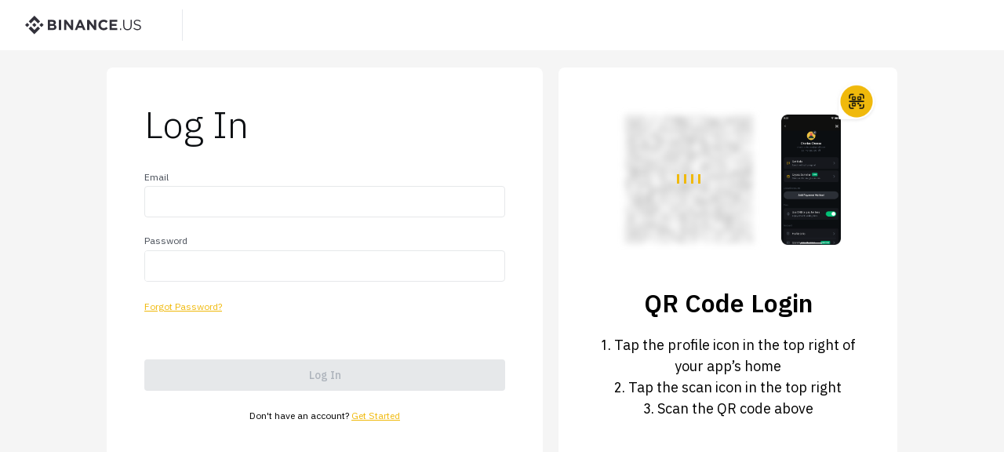

--- FILE ---
content_type: text/html; charset=utf-8
request_url: https://www.google.com/recaptcha/enterprise/anchor?ar=1&k=6LePlpgbAAAAAPlPfzzXnJ1lrMTqRWgouzDcSd3b&co=aHR0cHM6Ly93d3cuYmluYW5jZS51czo0NDM.&hl=en&v=PoyoqOPhxBO7pBk68S4YbpHZ&size=invisible&anchor-ms=20000&execute-ms=30000&cb=bbgvj1riyi1o
body_size: 48617
content:
<!DOCTYPE HTML><html dir="ltr" lang="en"><head><meta http-equiv="Content-Type" content="text/html; charset=UTF-8">
<meta http-equiv="X-UA-Compatible" content="IE=edge">
<title>reCAPTCHA</title>
<style type="text/css">
/* cyrillic-ext */
@font-face {
  font-family: 'Roboto';
  font-style: normal;
  font-weight: 400;
  font-stretch: 100%;
  src: url(//fonts.gstatic.com/s/roboto/v48/KFO7CnqEu92Fr1ME7kSn66aGLdTylUAMa3GUBHMdazTgWw.woff2) format('woff2');
  unicode-range: U+0460-052F, U+1C80-1C8A, U+20B4, U+2DE0-2DFF, U+A640-A69F, U+FE2E-FE2F;
}
/* cyrillic */
@font-face {
  font-family: 'Roboto';
  font-style: normal;
  font-weight: 400;
  font-stretch: 100%;
  src: url(//fonts.gstatic.com/s/roboto/v48/KFO7CnqEu92Fr1ME7kSn66aGLdTylUAMa3iUBHMdazTgWw.woff2) format('woff2');
  unicode-range: U+0301, U+0400-045F, U+0490-0491, U+04B0-04B1, U+2116;
}
/* greek-ext */
@font-face {
  font-family: 'Roboto';
  font-style: normal;
  font-weight: 400;
  font-stretch: 100%;
  src: url(//fonts.gstatic.com/s/roboto/v48/KFO7CnqEu92Fr1ME7kSn66aGLdTylUAMa3CUBHMdazTgWw.woff2) format('woff2');
  unicode-range: U+1F00-1FFF;
}
/* greek */
@font-face {
  font-family: 'Roboto';
  font-style: normal;
  font-weight: 400;
  font-stretch: 100%;
  src: url(//fonts.gstatic.com/s/roboto/v48/KFO7CnqEu92Fr1ME7kSn66aGLdTylUAMa3-UBHMdazTgWw.woff2) format('woff2');
  unicode-range: U+0370-0377, U+037A-037F, U+0384-038A, U+038C, U+038E-03A1, U+03A3-03FF;
}
/* math */
@font-face {
  font-family: 'Roboto';
  font-style: normal;
  font-weight: 400;
  font-stretch: 100%;
  src: url(//fonts.gstatic.com/s/roboto/v48/KFO7CnqEu92Fr1ME7kSn66aGLdTylUAMawCUBHMdazTgWw.woff2) format('woff2');
  unicode-range: U+0302-0303, U+0305, U+0307-0308, U+0310, U+0312, U+0315, U+031A, U+0326-0327, U+032C, U+032F-0330, U+0332-0333, U+0338, U+033A, U+0346, U+034D, U+0391-03A1, U+03A3-03A9, U+03B1-03C9, U+03D1, U+03D5-03D6, U+03F0-03F1, U+03F4-03F5, U+2016-2017, U+2034-2038, U+203C, U+2040, U+2043, U+2047, U+2050, U+2057, U+205F, U+2070-2071, U+2074-208E, U+2090-209C, U+20D0-20DC, U+20E1, U+20E5-20EF, U+2100-2112, U+2114-2115, U+2117-2121, U+2123-214F, U+2190, U+2192, U+2194-21AE, U+21B0-21E5, U+21F1-21F2, U+21F4-2211, U+2213-2214, U+2216-22FF, U+2308-230B, U+2310, U+2319, U+231C-2321, U+2336-237A, U+237C, U+2395, U+239B-23B7, U+23D0, U+23DC-23E1, U+2474-2475, U+25AF, U+25B3, U+25B7, U+25BD, U+25C1, U+25CA, U+25CC, U+25FB, U+266D-266F, U+27C0-27FF, U+2900-2AFF, U+2B0E-2B11, U+2B30-2B4C, U+2BFE, U+3030, U+FF5B, U+FF5D, U+1D400-1D7FF, U+1EE00-1EEFF;
}
/* symbols */
@font-face {
  font-family: 'Roboto';
  font-style: normal;
  font-weight: 400;
  font-stretch: 100%;
  src: url(//fonts.gstatic.com/s/roboto/v48/KFO7CnqEu92Fr1ME7kSn66aGLdTylUAMaxKUBHMdazTgWw.woff2) format('woff2');
  unicode-range: U+0001-000C, U+000E-001F, U+007F-009F, U+20DD-20E0, U+20E2-20E4, U+2150-218F, U+2190, U+2192, U+2194-2199, U+21AF, U+21E6-21F0, U+21F3, U+2218-2219, U+2299, U+22C4-22C6, U+2300-243F, U+2440-244A, U+2460-24FF, U+25A0-27BF, U+2800-28FF, U+2921-2922, U+2981, U+29BF, U+29EB, U+2B00-2BFF, U+4DC0-4DFF, U+FFF9-FFFB, U+10140-1018E, U+10190-1019C, U+101A0, U+101D0-101FD, U+102E0-102FB, U+10E60-10E7E, U+1D2C0-1D2D3, U+1D2E0-1D37F, U+1F000-1F0FF, U+1F100-1F1AD, U+1F1E6-1F1FF, U+1F30D-1F30F, U+1F315, U+1F31C, U+1F31E, U+1F320-1F32C, U+1F336, U+1F378, U+1F37D, U+1F382, U+1F393-1F39F, U+1F3A7-1F3A8, U+1F3AC-1F3AF, U+1F3C2, U+1F3C4-1F3C6, U+1F3CA-1F3CE, U+1F3D4-1F3E0, U+1F3ED, U+1F3F1-1F3F3, U+1F3F5-1F3F7, U+1F408, U+1F415, U+1F41F, U+1F426, U+1F43F, U+1F441-1F442, U+1F444, U+1F446-1F449, U+1F44C-1F44E, U+1F453, U+1F46A, U+1F47D, U+1F4A3, U+1F4B0, U+1F4B3, U+1F4B9, U+1F4BB, U+1F4BF, U+1F4C8-1F4CB, U+1F4D6, U+1F4DA, U+1F4DF, U+1F4E3-1F4E6, U+1F4EA-1F4ED, U+1F4F7, U+1F4F9-1F4FB, U+1F4FD-1F4FE, U+1F503, U+1F507-1F50B, U+1F50D, U+1F512-1F513, U+1F53E-1F54A, U+1F54F-1F5FA, U+1F610, U+1F650-1F67F, U+1F687, U+1F68D, U+1F691, U+1F694, U+1F698, U+1F6AD, U+1F6B2, U+1F6B9-1F6BA, U+1F6BC, U+1F6C6-1F6CF, U+1F6D3-1F6D7, U+1F6E0-1F6EA, U+1F6F0-1F6F3, U+1F6F7-1F6FC, U+1F700-1F7FF, U+1F800-1F80B, U+1F810-1F847, U+1F850-1F859, U+1F860-1F887, U+1F890-1F8AD, U+1F8B0-1F8BB, U+1F8C0-1F8C1, U+1F900-1F90B, U+1F93B, U+1F946, U+1F984, U+1F996, U+1F9E9, U+1FA00-1FA6F, U+1FA70-1FA7C, U+1FA80-1FA89, U+1FA8F-1FAC6, U+1FACE-1FADC, U+1FADF-1FAE9, U+1FAF0-1FAF8, U+1FB00-1FBFF;
}
/* vietnamese */
@font-face {
  font-family: 'Roboto';
  font-style: normal;
  font-weight: 400;
  font-stretch: 100%;
  src: url(//fonts.gstatic.com/s/roboto/v48/KFO7CnqEu92Fr1ME7kSn66aGLdTylUAMa3OUBHMdazTgWw.woff2) format('woff2');
  unicode-range: U+0102-0103, U+0110-0111, U+0128-0129, U+0168-0169, U+01A0-01A1, U+01AF-01B0, U+0300-0301, U+0303-0304, U+0308-0309, U+0323, U+0329, U+1EA0-1EF9, U+20AB;
}
/* latin-ext */
@font-face {
  font-family: 'Roboto';
  font-style: normal;
  font-weight: 400;
  font-stretch: 100%;
  src: url(//fonts.gstatic.com/s/roboto/v48/KFO7CnqEu92Fr1ME7kSn66aGLdTylUAMa3KUBHMdazTgWw.woff2) format('woff2');
  unicode-range: U+0100-02BA, U+02BD-02C5, U+02C7-02CC, U+02CE-02D7, U+02DD-02FF, U+0304, U+0308, U+0329, U+1D00-1DBF, U+1E00-1E9F, U+1EF2-1EFF, U+2020, U+20A0-20AB, U+20AD-20C0, U+2113, U+2C60-2C7F, U+A720-A7FF;
}
/* latin */
@font-face {
  font-family: 'Roboto';
  font-style: normal;
  font-weight: 400;
  font-stretch: 100%;
  src: url(//fonts.gstatic.com/s/roboto/v48/KFO7CnqEu92Fr1ME7kSn66aGLdTylUAMa3yUBHMdazQ.woff2) format('woff2');
  unicode-range: U+0000-00FF, U+0131, U+0152-0153, U+02BB-02BC, U+02C6, U+02DA, U+02DC, U+0304, U+0308, U+0329, U+2000-206F, U+20AC, U+2122, U+2191, U+2193, U+2212, U+2215, U+FEFF, U+FFFD;
}
/* cyrillic-ext */
@font-face {
  font-family: 'Roboto';
  font-style: normal;
  font-weight: 500;
  font-stretch: 100%;
  src: url(//fonts.gstatic.com/s/roboto/v48/KFO7CnqEu92Fr1ME7kSn66aGLdTylUAMa3GUBHMdazTgWw.woff2) format('woff2');
  unicode-range: U+0460-052F, U+1C80-1C8A, U+20B4, U+2DE0-2DFF, U+A640-A69F, U+FE2E-FE2F;
}
/* cyrillic */
@font-face {
  font-family: 'Roboto';
  font-style: normal;
  font-weight: 500;
  font-stretch: 100%;
  src: url(//fonts.gstatic.com/s/roboto/v48/KFO7CnqEu92Fr1ME7kSn66aGLdTylUAMa3iUBHMdazTgWw.woff2) format('woff2');
  unicode-range: U+0301, U+0400-045F, U+0490-0491, U+04B0-04B1, U+2116;
}
/* greek-ext */
@font-face {
  font-family: 'Roboto';
  font-style: normal;
  font-weight: 500;
  font-stretch: 100%;
  src: url(//fonts.gstatic.com/s/roboto/v48/KFO7CnqEu92Fr1ME7kSn66aGLdTylUAMa3CUBHMdazTgWw.woff2) format('woff2');
  unicode-range: U+1F00-1FFF;
}
/* greek */
@font-face {
  font-family: 'Roboto';
  font-style: normal;
  font-weight: 500;
  font-stretch: 100%;
  src: url(//fonts.gstatic.com/s/roboto/v48/KFO7CnqEu92Fr1ME7kSn66aGLdTylUAMa3-UBHMdazTgWw.woff2) format('woff2');
  unicode-range: U+0370-0377, U+037A-037F, U+0384-038A, U+038C, U+038E-03A1, U+03A3-03FF;
}
/* math */
@font-face {
  font-family: 'Roboto';
  font-style: normal;
  font-weight: 500;
  font-stretch: 100%;
  src: url(//fonts.gstatic.com/s/roboto/v48/KFO7CnqEu92Fr1ME7kSn66aGLdTylUAMawCUBHMdazTgWw.woff2) format('woff2');
  unicode-range: U+0302-0303, U+0305, U+0307-0308, U+0310, U+0312, U+0315, U+031A, U+0326-0327, U+032C, U+032F-0330, U+0332-0333, U+0338, U+033A, U+0346, U+034D, U+0391-03A1, U+03A3-03A9, U+03B1-03C9, U+03D1, U+03D5-03D6, U+03F0-03F1, U+03F4-03F5, U+2016-2017, U+2034-2038, U+203C, U+2040, U+2043, U+2047, U+2050, U+2057, U+205F, U+2070-2071, U+2074-208E, U+2090-209C, U+20D0-20DC, U+20E1, U+20E5-20EF, U+2100-2112, U+2114-2115, U+2117-2121, U+2123-214F, U+2190, U+2192, U+2194-21AE, U+21B0-21E5, U+21F1-21F2, U+21F4-2211, U+2213-2214, U+2216-22FF, U+2308-230B, U+2310, U+2319, U+231C-2321, U+2336-237A, U+237C, U+2395, U+239B-23B7, U+23D0, U+23DC-23E1, U+2474-2475, U+25AF, U+25B3, U+25B7, U+25BD, U+25C1, U+25CA, U+25CC, U+25FB, U+266D-266F, U+27C0-27FF, U+2900-2AFF, U+2B0E-2B11, U+2B30-2B4C, U+2BFE, U+3030, U+FF5B, U+FF5D, U+1D400-1D7FF, U+1EE00-1EEFF;
}
/* symbols */
@font-face {
  font-family: 'Roboto';
  font-style: normal;
  font-weight: 500;
  font-stretch: 100%;
  src: url(//fonts.gstatic.com/s/roboto/v48/KFO7CnqEu92Fr1ME7kSn66aGLdTylUAMaxKUBHMdazTgWw.woff2) format('woff2');
  unicode-range: U+0001-000C, U+000E-001F, U+007F-009F, U+20DD-20E0, U+20E2-20E4, U+2150-218F, U+2190, U+2192, U+2194-2199, U+21AF, U+21E6-21F0, U+21F3, U+2218-2219, U+2299, U+22C4-22C6, U+2300-243F, U+2440-244A, U+2460-24FF, U+25A0-27BF, U+2800-28FF, U+2921-2922, U+2981, U+29BF, U+29EB, U+2B00-2BFF, U+4DC0-4DFF, U+FFF9-FFFB, U+10140-1018E, U+10190-1019C, U+101A0, U+101D0-101FD, U+102E0-102FB, U+10E60-10E7E, U+1D2C0-1D2D3, U+1D2E0-1D37F, U+1F000-1F0FF, U+1F100-1F1AD, U+1F1E6-1F1FF, U+1F30D-1F30F, U+1F315, U+1F31C, U+1F31E, U+1F320-1F32C, U+1F336, U+1F378, U+1F37D, U+1F382, U+1F393-1F39F, U+1F3A7-1F3A8, U+1F3AC-1F3AF, U+1F3C2, U+1F3C4-1F3C6, U+1F3CA-1F3CE, U+1F3D4-1F3E0, U+1F3ED, U+1F3F1-1F3F3, U+1F3F5-1F3F7, U+1F408, U+1F415, U+1F41F, U+1F426, U+1F43F, U+1F441-1F442, U+1F444, U+1F446-1F449, U+1F44C-1F44E, U+1F453, U+1F46A, U+1F47D, U+1F4A3, U+1F4B0, U+1F4B3, U+1F4B9, U+1F4BB, U+1F4BF, U+1F4C8-1F4CB, U+1F4D6, U+1F4DA, U+1F4DF, U+1F4E3-1F4E6, U+1F4EA-1F4ED, U+1F4F7, U+1F4F9-1F4FB, U+1F4FD-1F4FE, U+1F503, U+1F507-1F50B, U+1F50D, U+1F512-1F513, U+1F53E-1F54A, U+1F54F-1F5FA, U+1F610, U+1F650-1F67F, U+1F687, U+1F68D, U+1F691, U+1F694, U+1F698, U+1F6AD, U+1F6B2, U+1F6B9-1F6BA, U+1F6BC, U+1F6C6-1F6CF, U+1F6D3-1F6D7, U+1F6E0-1F6EA, U+1F6F0-1F6F3, U+1F6F7-1F6FC, U+1F700-1F7FF, U+1F800-1F80B, U+1F810-1F847, U+1F850-1F859, U+1F860-1F887, U+1F890-1F8AD, U+1F8B0-1F8BB, U+1F8C0-1F8C1, U+1F900-1F90B, U+1F93B, U+1F946, U+1F984, U+1F996, U+1F9E9, U+1FA00-1FA6F, U+1FA70-1FA7C, U+1FA80-1FA89, U+1FA8F-1FAC6, U+1FACE-1FADC, U+1FADF-1FAE9, U+1FAF0-1FAF8, U+1FB00-1FBFF;
}
/* vietnamese */
@font-face {
  font-family: 'Roboto';
  font-style: normal;
  font-weight: 500;
  font-stretch: 100%;
  src: url(//fonts.gstatic.com/s/roboto/v48/KFO7CnqEu92Fr1ME7kSn66aGLdTylUAMa3OUBHMdazTgWw.woff2) format('woff2');
  unicode-range: U+0102-0103, U+0110-0111, U+0128-0129, U+0168-0169, U+01A0-01A1, U+01AF-01B0, U+0300-0301, U+0303-0304, U+0308-0309, U+0323, U+0329, U+1EA0-1EF9, U+20AB;
}
/* latin-ext */
@font-face {
  font-family: 'Roboto';
  font-style: normal;
  font-weight: 500;
  font-stretch: 100%;
  src: url(//fonts.gstatic.com/s/roboto/v48/KFO7CnqEu92Fr1ME7kSn66aGLdTylUAMa3KUBHMdazTgWw.woff2) format('woff2');
  unicode-range: U+0100-02BA, U+02BD-02C5, U+02C7-02CC, U+02CE-02D7, U+02DD-02FF, U+0304, U+0308, U+0329, U+1D00-1DBF, U+1E00-1E9F, U+1EF2-1EFF, U+2020, U+20A0-20AB, U+20AD-20C0, U+2113, U+2C60-2C7F, U+A720-A7FF;
}
/* latin */
@font-face {
  font-family: 'Roboto';
  font-style: normal;
  font-weight: 500;
  font-stretch: 100%;
  src: url(//fonts.gstatic.com/s/roboto/v48/KFO7CnqEu92Fr1ME7kSn66aGLdTylUAMa3yUBHMdazQ.woff2) format('woff2');
  unicode-range: U+0000-00FF, U+0131, U+0152-0153, U+02BB-02BC, U+02C6, U+02DA, U+02DC, U+0304, U+0308, U+0329, U+2000-206F, U+20AC, U+2122, U+2191, U+2193, U+2212, U+2215, U+FEFF, U+FFFD;
}
/* cyrillic-ext */
@font-face {
  font-family: 'Roboto';
  font-style: normal;
  font-weight: 900;
  font-stretch: 100%;
  src: url(//fonts.gstatic.com/s/roboto/v48/KFO7CnqEu92Fr1ME7kSn66aGLdTylUAMa3GUBHMdazTgWw.woff2) format('woff2');
  unicode-range: U+0460-052F, U+1C80-1C8A, U+20B4, U+2DE0-2DFF, U+A640-A69F, U+FE2E-FE2F;
}
/* cyrillic */
@font-face {
  font-family: 'Roboto';
  font-style: normal;
  font-weight: 900;
  font-stretch: 100%;
  src: url(//fonts.gstatic.com/s/roboto/v48/KFO7CnqEu92Fr1ME7kSn66aGLdTylUAMa3iUBHMdazTgWw.woff2) format('woff2');
  unicode-range: U+0301, U+0400-045F, U+0490-0491, U+04B0-04B1, U+2116;
}
/* greek-ext */
@font-face {
  font-family: 'Roboto';
  font-style: normal;
  font-weight: 900;
  font-stretch: 100%;
  src: url(//fonts.gstatic.com/s/roboto/v48/KFO7CnqEu92Fr1ME7kSn66aGLdTylUAMa3CUBHMdazTgWw.woff2) format('woff2');
  unicode-range: U+1F00-1FFF;
}
/* greek */
@font-face {
  font-family: 'Roboto';
  font-style: normal;
  font-weight: 900;
  font-stretch: 100%;
  src: url(//fonts.gstatic.com/s/roboto/v48/KFO7CnqEu92Fr1ME7kSn66aGLdTylUAMa3-UBHMdazTgWw.woff2) format('woff2');
  unicode-range: U+0370-0377, U+037A-037F, U+0384-038A, U+038C, U+038E-03A1, U+03A3-03FF;
}
/* math */
@font-face {
  font-family: 'Roboto';
  font-style: normal;
  font-weight: 900;
  font-stretch: 100%;
  src: url(//fonts.gstatic.com/s/roboto/v48/KFO7CnqEu92Fr1ME7kSn66aGLdTylUAMawCUBHMdazTgWw.woff2) format('woff2');
  unicode-range: U+0302-0303, U+0305, U+0307-0308, U+0310, U+0312, U+0315, U+031A, U+0326-0327, U+032C, U+032F-0330, U+0332-0333, U+0338, U+033A, U+0346, U+034D, U+0391-03A1, U+03A3-03A9, U+03B1-03C9, U+03D1, U+03D5-03D6, U+03F0-03F1, U+03F4-03F5, U+2016-2017, U+2034-2038, U+203C, U+2040, U+2043, U+2047, U+2050, U+2057, U+205F, U+2070-2071, U+2074-208E, U+2090-209C, U+20D0-20DC, U+20E1, U+20E5-20EF, U+2100-2112, U+2114-2115, U+2117-2121, U+2123-214F, U+2190, U+2192, U+2194-21AE, U+21B0-21E5, U+21F1-21F2, U+21F4-2211, U+2213-2214, U+2216-22FF, U+2308-230B, U+2310, U+2319, U+231C-2321, U+2336-237A, U+237C, U+2395, U+239B-23B7, U+23D0, U+23DC-23E1, U+2474-2475, U+25AF, U+25B3, U+25B7, U+25BD, U+25C1, U+25CA, U+25CC, U+25FB, U+266D-266F, U+27C0-27FF, U+2900-2AFF, U+2B0E-2B11, U+2B30-2B4C, U+2BFE, U+3030, U+FF5B, U+FF5D, U+1D400-1D7FF, U+1EE00-1EEFF;
}
/* symbols */
@font-face {
  font-family: 'Roboto';
  font-style: normal;
  font-weight: 900;
  font-stretch: 100%;
  src: url(//fonts.gstatic.com/s/roboto/v48/KFO7CnqEu92Fr1ME7kSn66aGLdTylUAMaxKUBHMdazTgWw.woff2) format('woff2');
  unicode-range: U+0001-000C, U+000E-001F, U+007F-009F, U+20DD-20E0, U+20E2-20E4, U+2150-218F, U+2190, U+2192, U+2194-2199, U+21AF, U+21E6-21F0, U+21F3, U+2218-2219, U+2299, U+22C4-22C6, U+2300-243F, U+2440-244A, U+2460-24FF, U+25A0-27BF, U+2800-28FF, U+2921-2922, U+2981, U+29BF, U+29EB, U+2B00-2BFF, U+4DC0-4DFF, U+FFF9-FFFB, U+10140-1018E, U+10190-1019C, U+101A0, U+101D0-101FD, U+102E0-102FB, U+10E60-10E7E, U+1D2C0-1D2D3, U+1D2E0-1D37F, U+1F000-1F0FF, U+1F100-1F1AD, U+1F1E6-1F1FF, U+1F30D-1F30F, U+1F315, U+1F31C, U+1F31E, U+1F320-1F32C, U+1F336, U+1F378, U+1F37D, U+1F382, U+1F393-1F39F, U+1F3A7-1F3A8, U+1F3AC-1F3AF, U+1F3C2, U+1F3C4-1F3C6, U+1F3CA-1F3CE, U+1F3D4-1F3E0, U+1F3ED, U+1F3F1-1F3F3, U+1F3F5-1F3F7, U+1F408, U+1F415, U+1F41F, U+1F426, U+1F43F, U+1F441-1F442, U+1F444, U+1F446-1F449, U+1F44C-1F44E, U+1F453, U+1F46A, U+1F47D, U+1F4A3, U+1F4B0, U+1F4B3, U+1F4B9, U+1F4BB, U+1F4BF, U+1F4C8-1F4CB, U+1F4D6, U+1F4DA, U+1F4DF, U+1F4E3-1F4E6, U+1F4EA-1F4ED, U+1F4F7, U+1F4F9-1F4FB, U+1F4FD-1F4FE, U+1F503, U+1F507-1F50B, U+1F50D, U+1F512-1F513, U+1F53E-1F54A, U+1F54F-1F5FA, U+1F610, U+1F650-1F67F, U+1F687, U+1F68D, U+1F691, U+1F694, U+1F698, U+1F6AD, U+1F6B2, U+1F6B9-1F6BA, U+1F6BC, U+1F6C6-1F6CF, U+1F6D3-1F6D7, U+1F6E0-1F6EA, U+1F6F0-1F6F3, U+1F6F7-1F6FC, U+1F700-1F7FF, U+1F800-1F80B, U+1F810-1F847, U+1F850-1F859, U+1F860-1F887, U+1F890-1F8AD, U+1F8B0-1F8BB, U+1F8C0-1F8C1, U+1F900-1F90B, U+1F93B, U+1F946, U+1F984, U+1F996, U+1F9E9, U+1FA00-1FA6F, U+1FA70-1FA7C, U+1FA80-1FA89, U+1FA8F-1FAC6, U+1FACE-1FADC, U+1FADF-1FAE9, U+1FAF0-1FAF8, U+1FB00-1FBFF;
}
/* vietnamese */
@font-face {
  font-family: 'Roboto';
  font-style: normal;
  font-weight: 900;
  font-stretch: 100%;
  src: url(//fonts.gstatic.com/s/roboto/v48/KFO7CnqEu92Fr1ME7kSn66aGLdTylUAMa3OUBHMdazTgWw.woff2) format('woff2');
  unicode-range: U+0102-0103, U+0110-0111, U+0128-0129, U+0168-0169, U+01A0-01A1, U+01AF-01B0, U+0300-0301, U+0303-0304, U+0308-0309, U+0323, U+0329, U+1EA0-1EF9, U+20AB;
}
/* latin-ext */
@font-face {
  font-family: 'Roboto';
  font-style: normal;
  font-weight: 900;
  font-stretch: 100%;
  src: url(//fonts.gstatic.com/s/roboto/v48/KFO7CnqEu92Fr1ME7kSn66aGLdTylUAMa3KUBHMdazTgWw.woff2) format('woff2');
  unicode-range: U+0100-02BA, U+02BD-02C5, U+02C7-02CC, U+02CE-02D7, U+02DD-02FF, U+0304, U+0308, U+0329, U+1D00-1DBF, U+1E00-1E9F, U+1EF2-1EFF, U+2020, U+20A0-20AB, U+20AD-20C0, U+2113, U+2C60-2C7F, U+A720-A7FF;
}
/* latin */
@font-face {
  font-family: 'Roboto';
  font-style: normal;
  font-weight: 900;
  font-stretch: 100%;
  src: url(//fonts.gstatic.com/s/roboto/v48/KFO7CnqEu92Fr1ME7kSn66aGLdTylUAMa3yUBHMdazQ.woff2) format('woff2');
  unicode-range: U+0000-00FF, U+0131, U+0152-0153, U+02BB-02BC, U+02C6, U+02DA, U+02DC, U+0304, U+0308, U+0329, U+2000-206F, U+20AC, U+2122, U+2191, U+2193, U+2212, U+2215, U+FEFF, U+FFFD;
}

</style>
<link rel="stylesheet" type="text/css" href="https://www.gstatic.com/recaptcha/releases/PoyoqOPhxBO7pBk68S4YbpHZ/styles__ltr.css">
<script nonce="QWb3pa34_N3zuPkqdGti5Q" type="text/javascript">window['__recaptcha_api'] = 'https://www.google.com/recaptcha/enterprise/';</script>
<script type="text/javascript" src="https://www.gstatic.com/recaptcha/releases/PoyoqOPhxBO7pBk68S4YbpHZ/recaptcha__en.js" nonce="QWb3pa34_N3zuPkqdGti5Q">
      
    </script></head>
<body><div id="rc-anchor-alert" class="rc-anchor-alert"></div>
<input type="hidden" id="recaptcha-token" value="[base64]">
<script type="text/javascript" nonce="QWb3pa34_N3zuPkqdGti5Q">
      recaptcha.anchor.Main.init("[\x22ainput\x22,[\x22bgdata\x22,\x22\x22,\[base64]/[base64]/[base64]/KE4oMTI0LHYsdi5HKSxMWihsLHYpKTpOKDEyNCx2LGwpLFYpLHYpLFQpKSxGKDE3MSx2KX0scjc9ZnVuY3Rpb24obCl7cmV0dXJuIGx9LEM9ZnVuY3Rpb24obCxWLHYpe04odixsLFYpLFZbYWtdPTI3OTZ9LG49ZnVuY3Rpb24obCxWKXtWLlg9KChWLlg/[base64]/[base64]/[base64]/[base64]/[base64]/[base64]/[base64]/[base64]/[base64]/[base64]/[base64]\\u003d\x22,\[base64]\x22,\x22w5/Dv8KRV1nCosKqw7XDqgTChXrDkSLCjTcXwofCq8Kaw7zDhzcaLW1PwpxGXMKTwrYHwqPDpz7DvQ3DvV57RDrCtsKNw4rDocOhZy7DhHLCqHvDuSDCqsKyXsKsOcOJwpZCA8KCw5BwScKJwrY/TsOTw5JgTF5lfFnCjMOhHSDCijnDp07DiB3DsGl/[base64]/Dj3/DnMO4JcK3YsOWw6Q/GsOpL8KQw5oGwpPCgsKmw7nDoibDt8OodMKQfD9rTQHDscOtDsOUw63DqsKwwpZ4w4HDuQ40IVzChSY+RUQAMkcBw74eE8OlwplWHhzCgDHDhcOdwp1pwrxyNsKzNVHDoy0GbsK+dR1Gw5rClsOkd8KaZmtEw7tMGG/Ch8O0YhzDlwp2wqzCqMK9w4A6w5PDscKZTMO3S07DuWXCosOaw6vCvVkcwpzDmMOqwqPDkjgBwpFKw7ckdcKgMcKhwrzDoGdpw64twrnDoxM1wojDnsKgRyDDq8OsP8OPNggKL2zCkDVqwrHDv8O8WsOYwqbClsOcKzgYw5N/wq0IfsOLA8KwEA8EO8ORb3kuw5EpHMO6w4zCs0IIWMKDdMOXJsKpw5gAwog0wpvDmMO9w6vCnDUBemvCr8K5w4kow6UgJifDjBPDpMO9FAjDqcKZwo/CrsK1w4rDsR4wdHcTw7RZwqzDmMKvwpsVGMO6wqTDng94woDCi1XDijvDjcKrw64VwqgpRWpowqZYGsKPwpImYWXCoB/CtnR2w7RRwpdrMUrDpxDDmsKDwoBoJcOwwq/CtMOtWzgNw7ZKcBMbw4YKNMKow5Rmwo5owrI3WsKmOsKwwrBuUCBHL3fCsjJIPXfDuMK9J8KnMcOpI8KCC0ouw5wTUx/[base64]/DcKlKwnCuMOMwqbDsMO/QcKLfsKBFGsbw4BKwqIlKcOJw6/DoWXDkhZJEsOOPcOgwrbCjsKFwqzCncOIwoHCmsKQcsOlEjl1D8K4BjDDosOgw4wkPB0TClrDqsKVw77Dty9dw4Zow4A3SkrCpcOWw5TCq8K/wocZM8KuwpDDrk3DvMKFQDgmwpvDpn1ZBcO0w5Y4w5cQfMKpQC9rbUR9w6hgwpjClCFWw4/DicKpOFfDsMKWw7PDhsOwwqvCk8KTwq9IwrdRw6PDljZ5wqDDvE4kwqLDocKWwpxVw7HCpyYPwp/CuVjCvsKrwqAFw7g2Q8KlHzBmwrTDjzjCiE7DmwDDklHCo8KkAH5Xw7EXwofCti3CosOAw6M6wqR1DMOKwrvDqcKzwrTCjzIwwrXDq8O6Cj8cwrrCsxBkXHxHw7DCqWA+PEzCswXCsmPCmcOSwrbCm1/Cs3vDqcOEEmFmwo3DjcK5wrPDsMO6JsK9wqkcZCnDqQ8rwqbDrw9/fcKxZsKTbS7CiMOVDcO7fMKjwqVzw6fDu0PCjMKnf8KGT8Odw7MMHsOuw7NDwrTDgcOZW0wnf8KFw5BiRMK4KGzDusOdwotQYMO5w4DCgxrCrhg9wqAKwp94e8KdS8KEJDvDpnpnUcKEwrXDkMKDw4/DgsKFw7/[base64]/[base64]/DgcOOS3jDgy0/[base64]/DjMKuFcK1w5tgT8OHwqfDoBkDW8O9wr8tw6pcwq/DvsKhw75APsKJa8KSwqbDvA7CkkbDtXRHRCMHA1nCssKpNMOSKE9IOm7Di3N+DX4pw6I/[base64]/DqsKNwpPClUoaw5LDisOFcnzDscOfCRLCkcO1EjbClXk8wqTCvgrDinFaw4M6Z8OhBVNlwr/CpsKVwpPCqsOQw7rCtlNMHcOfw7PCq8KyaFE+w4PCtVBJw4fChWlwwoXCgcODAm3Cnl/CtMK1fF9Xw6rDrsOIw7gGw4rCmsOywqQtw5bDi8KJcnFZQipoBMKdw5rDqGM+w5oODl7DqMK1SsKnEcOfeSVzwpXDsTVfwr7CrQXDtcKsw50qZMO9wowhf8K1a8K9wpxVw77CksOWBw/CmcKpw4vDu8OkwpfClMKCZx0VwqAjTFDDgcK7wrzCqsODw47CnMOqwqPCizHDiGgawrPDksKONid7KwrDoT1rwpjCuMKAwq/CpXHCocKfw51hw4LCosK0w5BFVsO5wp7DoR7Dti3DlHxXfhrCh3I5fQ4pwqR3WcOqWwcpcQ3DisOjw4Bqw6l0w7zDuELDpkrDtMKlwpjCgMK3woIHEcOrWMOZM0J1PMKGw6HCqRcZMnLDvcOfWVHChcKmwoMFwoHCoDXCt1bCsw3CsH3CmMKEFsKdUsOPCMOvBcK/[base64]/DqsKRw7vCpwHCliJ4BlJuC3TDmsOFcsOcLcKDPcKTwo48f0dSTzTCiyrCg294wo3Ds1VmPsKvwrzDmsKvwpJfw5hpwoXDn8KowrvCm8KSAMKTw47DiMKOwrAabgDCnsK0w5DCl8OtLHrDmcONwprCmsKgMhbDvgwiw7RzLMK7wqjCghNEw7l/[base64]/DjsOGwoUkw6HCghxcDMOJw71kwpvDqsK4w6nDm3AKw5XCj8OlwqNTwphkAsOow5vDuMK/McOLOcOowoLCgsK4w6kEw6PCksKAw6FEdcKqR8OTAMOvw4/CqUbCscOQAiLDv03Clk8UwojCmsKzUMObwoM2w5ssFnRPwrUbNMK0w7Y/A3EnwoEmwpXDt2bCqMOMSCZNwoTCsW9DesOMwovCpMKHw6bClHHCs8K9bCdtwo/Dv1ZlIsOMwoxzwpvCnsO3wr56w4VUw4XCpGtMcAXCrsOvBBNzw4TCuMK8Axd+wpbCkDPClSYqbBLCrVQZPwjCjTTChTV6Qm/[base64]/SMOiKMOID1JMb2UHwqJtbWbCssKqaXcuw6TDgH15asOYU2LDrBrDinkNJcKwNCDDhsObw4TCqn0TwoHDqxVqecOtLkc+WkfDvcK0wqRhIG7DrMOnw6/CgMK9w4dWwpDDrcOzwpfDi3XDvcOGw7vDlxjCqMKNw4PDhcO5DUHDosKSFsObwo8zGMKBAsOHIcKvPEgAwrQ8V8O3C2DDnTTDoH7CjsK2Uh3Cn0bCsMOEwpfDp2TCgsOswpc8HFgcwoItw64zwojCpcK/VcKEKMKDBCLCtsKrEMO5TRJswr3DvsKzwq7DgcKZw5bCm8Ksw4dww5zCqMOhU8OEGMObw7phwq8/wqE2LlTCpcOSbcOCwolKw6dsw4IOIxAfw5tMw48nLMOPPgZLwrrDmcKsw5DCpMKYRTrDjBPDkzDDm1nCncKLBcOdMxTDsMOFBsOcw51yCH/DhF3DpynCsAIBw7LCrTYbwq3CssKDwqFCwoF9MgHDscKUwpo5KnIbLcKDwrTDlMOdB8OFA8KDwqYVHsOqw6DDnMKDJxxQw6jCoDxOcjBhw4rCh8OXOMKzcQvCqGNmwqpgE2HCgcO2w71ndThDIMOPw48sJcOXNMKdw4JYw5Z7TQHCrGxiwrnCrcK3EWAMw7g+wpw/S8K4w43CuVjDkcOcV8O9wobDrDdpLRTDt8OJw6nCvk3DuTMLw6ZKIWfCm8OCwpA0H8OxN8K/PXtNw4PDtHE/[base64]/Co8KmaFMWwrAQZMONcsO0wpDCjFXCuMOmw4HCryQScsOKGxnCpAhKw75vf0xSwrbDug54w7XCs8OWwp8oeMKew7zDg8O8OsOnwoPDscO/wozCnDjClkRMAmDDtsKiLW98wqfDv8K1w7VGwqLDtsOTwq7ChW5hVEM2wp87w4jDnCV7w4A2wo1Vw77Dg8OrAcObNsKjw4/DqMKYw5rDvmRIw4zDk8OgewASa8KKJyfDmDDCijrCn8OWUMKuw5HDusO9V3XDusKew61nC8OFw5fDjnTCqMK3OVDDv3PCtCPDt3bDt8Ouw5ZRw6TCgBTCmFU5wrsFw4R8KsKeXsOuw6lpwqpWwovClV/[base64]/[base64]/[base64]/CjibCmWJoacO8UcOnwoxNF2Q9CDgMccOFwobDignDtMK2wrXCrDEfOQEaazF7w58jw4PDu3dbwpbDiVLCt1fDhcOGGMOcNsK2wqJbQTPDnsKJAwbDm8Kawr/[base64]/[base64]/Dli5fwo/[base64]/DksOzw6EYw5rDuQrDhMKbQ8ObEsOMZMKCU28Iw4tFXsOedTLCjsOAYmHCgWzDmis2Z8OcwrIiwp1Owo18w4RmwpNOw4cDKHA2w51Tw4AebXbDmsK8A8KwW8KOEsKhbsO9PkTDpHthw6JWU1TCh8O/eFcyaMKHdRLCiMO/[base64]/Cn3zCqCVITcOjVDvClcOBwobDs8OFwo3CqX0/PcKww58UcAXDjMOrwpkJbzoEw67CqsKqKMOmw75cVybCtsKdwoE6w4xvEcKFwpnDg8OFwrHDp8OPZHnCvVpVFXXDp0hSRxg2UcOow5cOTcKpV8KFRcOSw6c2UMKXwoI+LsOeX8KpfVQEw7zCs8K/ZsOEDQ81Z8KzVMObwpPDoCEcFFVfw60Aw5TCl8K0w65/FMOHG8OGw6cOw5/CjMOJwq9+a8OnQ8OAD0LCg8Kqw7UCw7NzK1ViYcK4w71gw5wswrkWd8K3wqQ3wp9YO8OnCcK0w4QCwoTDtSnChcKswo7DosOGAwU3bMO9cD/[base64]/DkTBYw77Cg8OKFGvDkcKww7jCkmkjYUwpw4Y3H8OPUiXCkw7DlsKMFsKDO8OOwq7DoSXCk8OWN8OUwo/[base64]/DuMKBIsKCwrfDnsKmfE8Mw5tTIcKPTMONOcOOG8K9NsOJwrnCqMO7D3jChCQhw5nCscO6bsKBw6Jtw4LDosObAT1ubMOww5rCu8KDcgsoDsOGwo55wrjDjnTCgcO9wpxzW8KFTsOWAcKvwrLCucKmV0NrwpFvw48AwpzCrWLCncKLI8OSw6XDmz8qwpVzwppUwpJbwp/[base64]/JWIFacK4w7DDgVVkeWjDiSF/TUMDIFHDgCXDuSbCiCTCu8KbI8OkE8K1NcKLY8O8QEhMMSpUecK7MXsdw7TCl8OwY8Kawodjw483w5PDpMK0wow6wrDDinzCkcOKAsOkw4V5LyQzEwPCogwsCz/DiibChDpfwp0wwpzCqTpMEcK7KsOiAsKdwp7DkwlYDXrDkcK3wrULwqUswp/CpcK0wqNmbUwQEMK3WsKYwp9Bwp1lwpUQF8OxwqlowqhNwrkzwrjDk8OjPMK8VSMswp/CsMKiGcK1J0/CtcK/[base64]/w6HCkBUEwq4kVcOrw74awoBxGMOXT8KFw5zDocK6acKCwrEHw6/[base64]/[base64]/CqcOaO8O9w6zDq3/DpBDCokjCimTDhcKkMVTDpTxSOETCuMOowp3DvcKgw7/Cu8OcwoDDvAZEYTt5worDvzVLam4QEFo3QMO0wqzClCcmwp7DrRc4wrl3SsKdHsOWwrfClcKhQhvDj8K4ClAwwoTDmcOFfRoHw41QcsO0wo/[base64]/DoHBqw7ZEH8Onw4vCik85wqXDtcKIw7hFwp3CsC3Dr0DDrWjCm8OAwprDug/DosKxUsOcbh7DqMO5Y8K3CWBVN8OmfsOSw7fDs8K3cMKhwqDDtcO4VMKFw7Qmw67Du8KKw7x/[base64]/wp/[base64]/[base64]/[base64]/Dihgnwq4/OsO5VsOnw5DDg8ObcsKiwr1QBsOnYsOBD0ZtwojDhAvCtmfCrR/CrSDCvhpZI3JbYxBzwrTCv8O4wotRbMKIfsK3w7DDp0jCn8K/w7AzD8K0I3Qmw6t+wpoCDsKoLDY+w7YfIsKzUMOJZAnCmjlIV8O0NXnDuDFfBsO3d8OJwqFMD8OOc8OSb8KDw6EDUCgyLifDu0rCi2jCuSJHUG3Do8Ksw6rDn8OiHUjCoiLCi8KDw6rDrjHCgMOmw5l/JjHClA9CDnDCkcKLXGJ6w5HCkMKAdxRlRMKvSXbDusKLQFbDhcKnw7JIEExxK8OmE8K4ExFYEVnDr37CgQE1w4bDjMK8wpxHSiLCmldESMKYw4XCrhLCnHbCnsKMQcKtwrQsMsKCEUl/w4xLAcODJT1lwqDDvGwoQ2Vdw4HDu0I9w58gw54dPnYCSMKtw5lSw5hgecO2w4ADHMKQAsKbHATDoMO7azZkw5/Cr8ObfikgOxPDncONw7w4OC4mwokjwpbCnMO8bsKlw7VowpbDowjClMKywpzDlsKif8OXT8Kgw4rCm8K5EMKgT8KowqjDhAbDjU/ClmZ2OyjDocOswpfDkTvCs8OQwpdhw4XCkAgqw5/[base64]/DvnViRHxjN8O9wr/Do3kaw6UjV8OvPcK/wrnDhVvDiAzCvsO5WMOJTDnCtcKWwrjCoA0iwpRMw409CcKwwoEYUUrDpVgZCTZmEsOYw6bCjSg3S1oUwrrCrcK4UMOVwqXDqH/DkF/[base64]/w5pdwqTCqcK2wpXCnHtGOMK3w73CjMKgFsOGHcKmw6owwprChcOOa8OlQsO2LsK+XibCqTliw77DoMKOw5TDnDbCrcO7w6Y/[base64]/[base64]/[base64]/DikDDlMOUwpVIeltzccK6w6XDo8OGwpdTw6Vcw5wqwq9LwqgYw4cJAcKeC0QdwobCgsKGwqTChsKVWjMYwr/CuMOfw5FpUHXCjMOiwrMQZMK9aiVsIsKMCj9qwoBTFcOxAA5fYcKPwrVAKcKqaxnCv3k8w4JkwrnDvcOOw5PCi33CjMK9BsKTwoXCjcK5WCPDncKUwqbCrUbCqX8Nwo3ClBkawoRORzHDkMOFwp/CnhTCl0HChsONwppFw7A8w5A2wp8bwrXDnzoXJMOrbMKyw5HCuDwsw4FFwr94HsOnwqXDjRfCicKfR8OOU8Kdw4bDlHXDv1VawqzCi8KNw4Bewp18wqvCs8OqaUTDrBNJE2jCuzvCuCLCnh9tCD7CmMKfAhJVwpbCqU/DvsONK8KhF2VXesODWMKYwonDo1PCl8OPPsOJw5HCn8KVw51mLHXChMKJw51Cw6fDscOgFsOBXcKvwpPDmcOQwrU4TMOCSsK3dsOgwogyw55ARGo/eQzCh8KvJx3DvMO/w4JYwrLDgsOyFT/Dvmlbw6TCjVsQaVcLB8KNQcKxGkdDw6XCt1pOw7fCgyx7A8KSalTDq8OkwpR7wrFYwpBvw4/CoMKdwq/Dj0vChgpBw4xvQMOnY2TCrMOvCMKxFCrDrloFw7/Clz/DmsOhwrjDvQFJMFLCj8KLw453acKOwolCwpzDoT3Dgx80w6EDwr8AwqjDvmxWwrkKDcKiVi1hXgfDtMOrPQPCjsK7wpBAwpF/w5XCksOhw7QXYsOXwrEGVR/Dp8Kew5AvwqslecOswqt/KsO8wofCrHrCkWrCr8Oqw5B8aXJ3wrtaQcOncl0Sw4IINsKUw5XCh3p0bsKia8KNaMKuNcO0LA7DqVTDkMK0Q8KiFkdJw5VkOgHDlcKCwogcasKECsKBw5rDkSnChSvCqR0GN8OHMsKgwq/CsXjCvyQ2bgDDrkEjw7F2wqpnw4bChkbDosOvFyLDrsOhwqdqJMKVwpHCpzfCgsKtw6Y4w5pHBMKCJ8KEYsKOS8KmQ8OdNGTCnHDCr8ODw77DnwDCox0Fw6YWaGzCtsKgwq3Dj8OQYxbDhjXDqcO1wrvDj1M0XcK+w4MKw4bDuS/CtcKAwrs/w6w6aVjCvhUIemDDgsOjWcKnEsKcwqLCszg3ecOmwo0Iw6bCp3gEfMOiwpMNwo3Dk8Kfw4l3wq8jECRkw4UsDyzCsMKAwowTw4zDgR46w6kwTDoXRVjCuVh8wrrDvsKgScK1J8OOfi/[base64]/[base64]/wqMsw5XCtC4KwpMEw7tGw7Abw6Q5wp4xwqElwoDDtxLCoilUw57CnVsPLyAdGFA+woZvGxESSFPCjcKKw5LCkHfCkz7DpDHDlHEyKyJqc8OQw4TDjABCOcOiw61qw73DqMKGw4AdwrVSN8KPd8OwNHTCjcKEw4QrMcKgw7J3wq/CjyvDoMKoFxbCuXcZYgTDvsOIScKdw7w8w73Dp8Ocw4nCqsKKHMOIwp9Nw7vCvRbCpcOswq/DqcKCwrBDwoRYa1F1wrcNAsO0FsOjwodow5HCmcO+w7I9DxnCqsO4w6/CtCrDl8K7IcO+w5XDkcOcw6HCh8KZwrTDqGk5KUJhMsKufnXDr2rCrQYCfgZiVMOQw57CjcKyfcOqwqttK8KdRcKrwqIXw5UERMKtwporwq7CmAdxU3tHwqTCt2vCpMKPOyvDucKmwrMxw4rDtCvDs0Maw4QoWcKmwoQBw45kNnTDjcKcw5Uyw6XDtD/CnSl5OmDCtcOtNS9xwrcswo0paWXDsE7DgcKLwrx/wqrDkXtgw7MKwqkeCH3CpsOZw4IOwpZLw5cPw70Sw6JgwqVHd0Uhw5zCvg/[base64]/wqw7wqLDhVISMsOGw6PDusKcwpjCv8KlPsK6FcO9IcO1MsK5FMK+wo7CkMKwXcOFanVRw4jCisKBGMOwd8O/fWLDnQXClMK+wp/DrsOLPiBxw5DDr8OTwo15w5bDg8OOwo/Dh8KhDnjDomzCkkvDl13CgcKsHirDsGQHGsO0w7sLP8OhYcO5wpEyw5zDhVHDukQkw6TCrcOxw6cuaMKcFzQ6JcOsFHLCnDzDpsO+MyAmXMKgXzM+wrsQP3PChQwLdFzDosO/wrQvEkDCvFfChRLDhSg7w5pww6rDgsOGwqXCs8Kpw7PDk2LCrcKHCWDCicOxPcK5wqc5P8KWcMOUw60Xw6IpCSPDkE7DpBU7S8KjOHzCijDDinUYX1Vpw6kLw6MXwoU3w5/DilPDusKrwr81XMKFAXjCqAhQwqfDr8ObWzpSb8O4AsOZTHbDkcK9FSppw6E6P8OeWcKbJlhHFMOpw63DrnRrwpMBwqzClCjCgQ3DlidXZS3CrsOywq7DtMKleHTCtsOPYzRsE1wtw7/Cm8KIRsOyaSrCgcK3RlYbB3kXw5o/ScKiwqbDhMODwqVvZcO+HU4Hwo/Cmitff8KUwq/CgXcbYT5uw5fDq8OCJMOJwqrCtyxRB8KfSHDDg1jDvmY3w682N8O9RcO6w4XClTfDpnk7E8ORwoB8c8Ozw4DDn8KQwrxFM34AwqDCncKVexJnFWPCsTZcT8KZSMOfeH9xwrnDuxvDisO7QMO7X8OkGcKTZsOPL8Opwr0KwqE6MTbDtikhbE/DiiPDjSUvwq1tFgR9Sh4DGwzCvMK9NMOUPMKzw7fDkwbDuAzDnMOFwo3Dh11Gw6TCnsO9wo4iJ8KaZMODwp/CpD7CjALDmC0qYsKoKnfDoBZtN8Ksw7ICw5hzS8KTMRwQw5XClztEfSwbw5PDhMK7JynChcORw5jCiMObwokVWF5dwr7CksKhw49Ve8Kuw4HDp8KACcKNw5nCl8KDwoDCvWMxNsK8wrhfw5VQPcKtwozCmMKSbwnCl8OTWSTCjsKrXhHChcK+wpjCgUvDoz/[base64]/CrzVCw5bDkRTDuHTCpF5Cw5k4wqzCoEZULj/DkkbCt8KMw5x4w5ZqBMOlw6rDnmbDvsOPwrFaw5nDlcOjw4/[base64]/LcKEMsKEwqjCq8OcwoBNd2wyWsOrQwlWMkYLw4fCk8K7em1NSHNlCsKPwrRIw4NMw5ZhwqYMw6fDs0VpDcOhw71eQ8O3wqrCnD8Dw4TDk3DCncKnQX/Cn8OyYDcYw6tQw5NFw4tCecKof8OhFWLCnsOgN8K+VStffsOnwqY7w6hZMcOuSVI1wpfCs38zQ8KRL1bCkGLDmcKcw5HCsUNCRMKxQcKlKCXDrMOgFTzCkcOrUmDCj8K0S0XDjMKYOS/CtAzDlSLCgxbCl1HDlzhrwpjDrcOgD8KZw4InwqxJw4nCosKTPSpUawt1wpPCjsKiw74MwoTCk2fCghMNCV3CicKNckPDv8KXCR/DhsKDagjDryzDv8KVOzvCu1rDiMKTwqVYSsO6Pg9Pw5lFwrjCg8KRw6g1DQ4VwqLDpsKMLMKWwrbDucOUwrglwq4QGyJrGl/DqMKUfUXDgcO9worDmzjChy/Du8K1M8K9wpJrwonCuStQeyNVw6rCrRnCm8Khw5/[base64]/Ch8KywptoJ8Kgf8Kqwo3DuMK2w696w5HDjE/Cs8Omwo8sUSlvGQoFwq/CmMKbYcOiQcOyZhTCon/[base64]/DvQzDnwXCvsOywrowEsKKwqzCswLDgMO3ZxHCoFoCDlMQbsKrN8K6HmLCuBpUw6tfEDLDmsOsw4/Ct8O7fBoIw4rCrG8IYXTDusOlwo/CgcO8w6zDvsOPw5fDmcOzwrhQTW3DqsKRG2p/E8OYw6Vaw5DDqMOUw77DrU/Di8K/wpDCjMKAwpcgWcKDJ1HDnsKofcK0YsOZw6jDmhNIwox0woQhC8OHLzrCksKNw67ChVXDncO/[base64]/CocKRFMK1w7vDl09qOlMrQsKXbinDpMKIw7LCvsKWQX/[base64]/[base64]/CgnLDoMOccsK5YMOQdMObw5PDu8O1MUPChGhFwp8YwrM1w7XDgMKZwoZRwpjCg3FkUmF6w6A9w67DrAPCu3J8wp3CkBxyMUTCiigFw7HCrG3Dq8K0fnE9AsO7w7fCj8K7w5ctC8Kuw6zCvSTCp3/DjGQbwqFFZXInw4Evwog5w5kLPsKwdnvDo8KbW1/DkknDq1jCusOgFz8Nw5jDh8OIWj/CgsKaHcKsw6UdKcOZw6VrHH5zBjYCwpbDpMKxfMK7w4jDiMO/esKYw4lpMsO/JFHCu0fDnmzCgsKcwrzCuRYHw48WSsKaIcKhS8KoOMO6ThXDmsOWwpchLx/DtSFIw7PCigxTw6xeayZBwq1xw5tKwq3CrsKCZMO3XQ4qwqkiPMKGw53CusOlSnfCvFIww70xw6PCpcOeEljCksO6bQfDtsO1wqXDscOEwqPCtcKhVMKXIFHDtcOOPMOiw59lXg/DsMK1w4gve8K0w5rDiBkHXcORe8K/wprCkcKWFzjDt8K1A8KUw6DDkQ/CmEPDv8OIThsbwqTDhsOCZiM2w4ttw7IXHMKcw7YVKcKOwprCsirChg1gBMKKw7jCqyJKw6bDvTpkw5cWw6Uyw60TFWHDlRfCtRzDnsOVQ8OKDsKUw63CvsKDwp06wrDDgcK4HcOXw6VTw7NKVzk3CAAmwrnCu8KADiXDuMKES8KMA8KZGV/DqMOuwrrDizQwUWfDscOJVMOewqF9HxHDq1hnwr7DuDPCtFrDm8OQfMOiZ3TDoBfCvzvDmsOHw4rCj8OJwqXDpCFqwo/[base64]/CuQEjEsO/aTTDnDfDhm/DusK5f8KIT0TDm8OoGD4UXsKXe2jCiMKcS8OoQ8O7wq4CRgLDkcKlIsOSH8OtwoTCrcKNwr7DmmLCnBg9F8Ouf0HDi8KiwrEowoXCtMK6wpnDpFMHw6w/[base64]/[base64]/CrMOpw53DiMOswo/[base64]/DomViw79OB8O+A33CtnLDgMOUw7JGwqzCpMKswqDDosK3LVHCk8KbwroTa8Oiw6/DoiELwplGaC0AwoMDw4TDpMOZMic7w4hsw6/[base64]/ODDDkMKHEFBAw7wvfBYlwrvCnMOYw4vDjcOCWxFOwrwWwpUEw5rDnXEOwp0FwpzDvsO3XsKlw7TCp1bClcKBYwUuVMOUw5/[base64]/[base64]/w7fDocKBw5bDsB9pcMOeZCdVeDvDqm/DmGHDscOuZcK/XjMoIsO5w5Z5c8KEA8OrwpAgRsK3woTDisO6wq0wXC0qcGJ9wp7DkANZFsOZVw7DgsOabAvClSvCmsKzw5gtw7zDp8Odwoc6ZsKaw4MPwrzCkUTCjsKGwowZaMKYUzLDicKWUx9QwrRSZmPDl8Kdw6jDucO6wpMvV8KOLCN0w4cMwrdrw4fDhzgGPcO4w6/[base64]/wpnDqwfCgwoxwpJew5bCusK2wqtuTxbCmTZ6w4wvw6rDqsK6exsBwq/CijApDjtXw5LDnMK9NMOVw4DDiMK3w67DrcKEw7lxwoNrbhpHS8KtwoDDozBuwpzDkMKnPsK7w6rDp8OTworDlsOQw6DDssK3wovDkh7Dgk/DqMKUwo0nacOrwp8TKDzDuVgDHjnDpcOAdMK6RcOKw7DDpw9fZMKfdmnDscKYAMOgwqNLwo9+wrdTZ8Kawpp3esOfTBsRwqlPw5nDriPDiWcaLXXCv3TDqS9jw5gJw6PCpycSw6/Do8KVwqAvJ0bDu3bCtsOFcHLCkMOTw7cIG8OYw4XDpQRmwq4UwrXDncOjw6gsw7AQPF3CnBggw61Ow6nDksOHJz7Dm0czZV7Ci8OXw4Qqw7nCqlvDv8OXw7bDnMOZHWJswrdgw5N9F8OgC8KYw7bCjMObw6HCiMOMw64nSmLCvyRoDDYZw79qHcOGwqZ/wr8Rw5jCusKyMcKbAjLDhXHDvlvDv8Kqb1pNw4nCiMKQCE3DunQ2wozCmsKcwqTDkF0YwoYqI13DvsOFwqRewq8uwrI7wq7DnATDrsOJSAvDnnFTOzDDi8O9w5LChcKaS3R/w5rDj8OWwr5kw4Qaw71CHBfDhlLDlMKowrjDi8Oaw5hww6zCkEXCplNDw6fCi8OWdRpzwoMHw7TCvz1XZsOxDsOUX8O2E8O3wrPDrSbDssOMw7/[base64]/DlyvDgz0yXSd6DGfCusOIfsKbIsKlDcOlEcOOZ8OqMMOCw5DDgRkwSMKadVUIw6XDhALCjMOzwrrCmT/DqzULw6kXwrfCl0kswo/CvMK5wpfDrUzDsmzDux7CgU48w5vDhFMdF8OyQS/DrMORDMKIw5/CiTYadcKZIkzCh3rCpQ0aw4Now77ChWHDmHbDn0/CnXRTZ8OGDsKpGMOMWlDDj8Oaw7Ntw5vDi8ORwr/CrcOowonCoMO2wrfCusObw5YRY3JlRlvCjMK7OENOwroQw6AIwp3Cvx3CjMKzPTnCjS3Cm0/Ctk19ZAHDkAkVWBkYwpcDw50/ZwvDhMOow6rDksOTFg1cw4BefsKEw4IUw518c8Kiw6DCqDkWw6VxwpfDkilVw5Bdwq/DgRjDjUnCksOtw77CksK3GsOxwrXDsUM/[base64]/DggfCnULCtsKNR8OHw5dwwrdlwol8w77DkSPChyUqZRwRcnrCnSXCoBXDuH1EB8OPwrRfw6TDlxjCrcK1wqPDi8KSUU/DpsKtwpA+wo7Ci8KAw6w4W8KZA8KqwqjCncKtwoxjw5ZCIMOqwoHDncOaIMK4wqxvMsKAw4hQZRrCsivDg8O0M8OxaMOQwqzDjA0GRcORcMOVwqF9w6RQwrZEw41Oc8OeQkLDgWxpwp5BFGR/BBrChcKvwpk2RcO6w7jDgcOSw4UGQQV5acO6wqhlwoJTZTpZWQTCn8ObKnDDisOMw6IpMGnDtsKRwqXCjW3DsTvCkcKdZWjDqyERNUnCscO4wobClsKfVMObDh5jwrsnwrzCr8Oow7DDuRU0U0RJGD5aw5pkwqwzw7MJXcKBwrVkwrh1wqPCoMOYWMK2NihHYTbDl8O/w6c5C8KRwoQURMK4wpdKBsKfJsOpbsORLsKkwr/DjH/Dl8OOf0VcPMOGw7hkw7zCqRFHHMKAwroJZC7Cqxx6GyAuGhLCiMOtwrnCq0DCvcKfw489w4MZwqwOEcOLw7UMw7ACw7nDvFV0A8Ktw5w0w5l/wrbCgWkUHH3DpMOyUnAww7zCg8OHwpzCpULDqsK2GEsvGFcJwogjwqTDpD3CjV9DwrcodX7Cm8KeQ8K5fcK4wpzDr8KUw4TCtl7Dn2w1w6TDgcKvwolyS8KTKGXCh8O9YV7DhBVUw5wJwpkwOlDCiGt+wrnCg8KSwoYkw6Yvwp/CqWNJbMKWwoIEwrVFwqYcZivClmzCrCRmw5PCn8K3wqDChmYQwoNBbRzCjzvDjMKKYMOUwpDDnXbCl8OvwpZpwpolwotJLWjCp0kDO8OMwr0oFk/DnsKawod/w78AIsKoeMKJOBVTwoZ1w75pw44Lw4hAw6EuwrPDvMKmDcOvUsOyw5ZnSMKBd8K9wrpTwo7CscO2w4bDjk7DssK5YyoSL8Knw4zChcKELcKPw67Ctw93wr0KwrwVwrXDhUnCnsO7ScOUB8K4ScO6FsKZI8OJw7/CsFnDtMKPw6TClBTCtUXCizrCm1rDscOxw5QtNsOZbcKGf8Kjw6RCw417w4UEw5xhw7k6wqQ/[base64]/DtznCu07DmMO7wpfDhgIOwqbDtXTCuhvCr8KgH8O+eMKTwrfDvcOSaMKOw5jDjcO/LcKfw7ZOwrgpCMKENcKXfMOpw48uXH3CvsOfw4/[base64]/[base64]/Ck8KEwqVDIMOtPlDCmcO7wqXDmsONwozClhTCo1IFFzIow6TDhsOFGsKIXm9eI8O9w49/w5rDrcOwwq/DpMKWwqbDicKPUnjCj0EKwrBKw5jDgcKZYBjChCBpwqsPw6LDv8OBw7LCqVg/wpXCoR87wqxSElTDgsKPw53CgcOYJA9PSUxwwrLCjsOIBV3Dmztcw63CqUxOwrbDkcOdV0vDgz/CvX7DkXvDicO3ScOVwoFdHsK9WMOkw4YnRMK+wpNFHcK9wrJ+QRPDicKpQ8O+wpR0wpNPHcKQw5jDr8OswrnCj8OmVjlxeQxpwoxLC1/CqnJ6w6fCnGcweWbDgsKEEAE/[base64]/CtsO+wrHDisKJwoRNfMK5fcKpwpg7GBRvIsOPwqICwoVaTHJnHDgsIMOgw48AICoAbSvCv8K5IsK/wpLDiFnCvcKPGQXDrhjCkmkDUsOKw6IOw6/CpsKWwp0qw4Ftw6Q8N2MlaUMzMlvCksKVasKbSDxlU8KlwohiY8O7wqs/S8KwOn8Vw5RTVsKbwoXDuMKsck5Yw4luw73Co0jDtsKMw6A9NwDCk8Kuw6fCmi5pPMKcwq/DlhDDiMKBw5MGw51TIWbCqcK6w43Dj33ClsKZZcOAEwpzwonCqjssZQMDwoF0w5DCi8OYwqnDiMOhwr/[base64]/[base64]/RiXCjhcTCMKiwqDCtMOzw645wqodw6VXwrZCwqdeUUrDi0d3Uj/DhsKGw74jf8OHw7kGw6fCqzDCpyN5w7DCtsO4woMLwpQQMMOCw4hfCxFaRcK+WAjDqB/CtsOowpBCwq52wo3Cv33CkCw4cWAcCsOhw4DDn8OCw7lDZmM2w40EBB/Dgi4YVHE/w6NBw5UtMsK5Y8KCFW3DrsKwMMOxX8OuQnbDuRdNKR4Dwp1ewq4pGVcuNX8/w6vCjMO7HsOiw7DCn8O0XsKnwrLClxgmdMKjw6cSw7BrNULDsXc\\u003d\x22],null,[\x22conf\x22,null,\x226LePlpgbAAAAAPlPfzzXnJ1lrMTqRWgouzDcSd3b\x22,0,null,null,null,1,[21,125,63,73,95,87,41,43,42,83,102,105,109,121],[1017145,246],0,null,null,null,null,0,null,0,null,700,1,null,0,\[base64]/76lBhnEnQkZnOKMAhnM8xEZ\x22,0,0,null,null,1,null,0,0,null,null,null,0],\x22https://www.binance.us:443\x22,null,[3,1,1],null,null,null,1,3600,[\x22https://www.google.com/intl/en/policies/privacy/\x22,\x22https://www.google.com/intl/en/policies/terms/\x22],\x22JJTgnHRiVYrFjvXAZpGEEWTfzh87hJMWI2A4hq/G7AQ\\u003d\x22,1,0,null,1,1768778239957,0,0,[74,147,184,171],null,[173],\x22RC-KROHmvqEpFdYAQ\x22,null,null,null,null,null,\x220dAFcWeA7NA6XnGgvFvpVXzOnxWLpdHhKyQFanJBa9oNhTqmwx0-tAy3uD9-yiXRlkdyeHfQLP9CqYTbap9FxM_-u9n1aRcCRftQ\x22,1768861039935]");
    </script></body></html>

--- FILE ---
content_type: text/css
request_url: https://tags.srv.stackadapt.com/sa.css
body_size: -11
content:
:root {
    --sa-uid: '0-7b20f757-8206-5918-431d-ad11319fc8b7';
}

--- FILE ---
content_type: text/css
request_url: https://tags.srv.stackadapt.com/sa.css
body_size: -11
content:
:root {
    --sa-uid: '0-7b20f757-8206-5918-431d-ad11319fc8b7';
}

--- FILE ---
content_type: application/javascript
request_url: https://static.binance.us/static/chunks/page-b12c-c7745d60.c2b75f56.js
body_size: 8813
content:
"use strict";(self.webpackChunkus_trade_ui=self.webpackChunkus_trade_ui||[]).push([[905],{kd2T:(n,e,t)=>{t.d(e,{O:()=>L,Z:()=>$});var r=t("ttNT"),i=t("gzvg"),o=t.n(i),a=t("V+06"),s=t("DTvD"),c=t("jOiW"),l=t("uPPg"),u=t.n(l),d=t("fytf"),x=t("Z37G"),f=t("v3PM"),p=t("+p8Z"),h=t.n(p);function g(){var n=(0,f.Z)(["\n  margin-bottom: 16px;\n  border-bottom: ",";\n"]);return g=function(){return n},n}function v(){var n=(0,f.Z)(["\n  display: flex;\n  justify-content: space-between;\n  align-items: flex-start;\n  margin-bottom: 16px;\n"]);return v=function(){return n},n}function m(){var n=(0,f.Z)(["\n  display: flex;\n  flex-direction: column;\n"]);return m=function(){return n},n}function b(){var n=(0,f.Z)(["\n  display: flex;\n  flex-direction: row;\n  justify-content: space-between;\n  align-items: center;\n  gap: 16px;\n"]);return b=function(){return n},n}function y(){var n=(0,f.Z)(["\n  width: 16px;\n  height: 16px;\n  border-radius: 50%;\n  display: flex;\n  align-items: center;\n  justify-content: center;\n  background-color: #caced3;\n  color: white;\n  cursor: pointer;\n\n  &:hover {\n    background-color: black;\n  }\n"]);return y=function(){return n},n}function j(){var n=(0,f.Z)(["\n  font-size: 16px;\n  font-weight: 500;\n  color: #1e2329;\n  line-height: 22px;\n  margin: 0 0 4px 0;\n"]);return j=function(){return n},n}function k(){var n=(0,f.Z)(["\n  font-size: 12px;\n  color: #76808f;\n  margin: 0;\n"]);return k=function(){return n},n}function w(){var n=(0,f.Z)(["\n  display: flex;\n  flex: 1;\n  justify-content: center;\n  align-items: center;\n"]);return w=function(){return n},n}function S(){var n=(0,f.Z)(["\n  background: transparent;\n  border: none;\n  cursor: pointer;\n  display: flex;\n  align-items: center;\n  justify-content: center;\n  height: 24px;\n  width: 24px;\n\n  &:hover {\n    background-color: #eeeeee;\n    border-radius: 24px;\n  }\n"]);return S=function(){return n},n}function C(){var n=(0,f.Z)(["\n  display: flex;\n  overflow-x: auto;\n  gap: 12px;\n  scrollbar-width: none; /* Firefox */\n  -ms-overflow-style: none; /* IE and Edge */\n  scroll-snap-type: x mandatory;\n  -webkit-overflow-scrolling: touch;\n\n  &::-webkit-scrollbar {\n    display: none; /* Chrome, Safari, Opera */\n  }\n"]);return C=function(){return n},n}function Z(){var n=(0,f.Z)(["\n  display: flex;\n  flex-direction: column;\n  align-items: flex-start;\n  justify-content: flex-start;\n  border-radius: 8px;\n  min-width: 100px;\n  width: fit-content;\n  flex-shrink: 0;\n  background-color: white;\n  padding: 12px 16px;\n  cursor: pointer;\n  transition: background-color 0.2s;\n  scroll-snap-align: start;\n  border: 1px solid #f5f5f5;\n  overflow: visible;\n\n  &:hover {\n    background-color: #eaecef;\n  }\n"]);return Z=function(){return n},n}function B(){var n=(0,f.Z)(["\n  width: 24px;\n  height: 24px;\n  border-radius: 50%;\n"]);return B=function(){return n},n}function z(){var n=(0,f.Z)(["\n  font-size: 14px;\n  font-weight: 500;\n  color: #0b0e11;\n  line-height: 20px;\n  text-align: left;\n  margin: 4px 0 8px 0;\n  white-space: nowrap;\n"]);return z=function(){return n},n}function E(){var n=(0,f.Z)(["\n  font-size: 14px;\n  font-weight: 400;\n  color: #0b0e11;\n  line-height: 20px;\n  margin: 0;\n  text-align: left;\n  white-space: nowrap;\n"]);return E=function(){return n},n}function I(){var n=(0,f.Z)(["\n  display: flex;\n  gap: 8px;\n  margin-top: 12px;\n"]);return I=function(){return n},n}function A(){var n=(0,f.Z)(["\n  display: flex;\n  gap: 8px;\n  align-items: center;\n"]);return A=function(){return n},n}function T(){var n=(0,f.Z)(["\n  display: flex;\n  align-items: center;\n  justify-content: center;\n  width: 24px;\n  height: 24px;\n  background-color: #f5f5f5;\n  border: none;\n  border-radius: 24px;\n  cursor: pointer;\n  transition: background-color 0.2s;\n\n  &:hover {\n    background-color: #eaecef;\n  }\n"]);return T=function(){return n},n}var L,N=h().div(g(),(function(n){return n.isExpanded?"none":"1px solid #e6e8ea"})),F=h().div(v()),D=h().div(m()),P=h().div(b()),M=h().div(y()),_=h().h3(j()),R=h().p(k()),U=(h().div(w()),h().button(S())),O=h().div(C()),G=h().div(Z()),H=h().img(B()),K=h().p(z()),W=h().p(E()),X=(h().div(I()),h().div(A())),Y=h().button(T());!function(n){n.EXPANDABLE="expandable",n.FIXED="fixed"}(L||(L={}));var Q="topPicksForYou_expanded",V=function(n){var e=n.onScrollLeft,t=n.onScrollRight,r=n.isAtStart,i=n.isAtEnd,o=n.containerStyle;return(0,a.jsxs)(X,{style:o,children:[(0,a.jsx)(Y,{onClick:e,disabled:r,style:{backgroundColor:r?"transparent":"#f5f5f5",cursor:r?"default":"pointer"},children:(0,a.jsx)(u(),{name:"ArrowLeft",size:12,color:"#76808F",style:{transform:"rotate(180deg)",opacity:r?.5:1},viewBox:"0 0 6 10"})}),(0,a.jsx)(Y,{onClick:t,disabled:i,style:{backgroundColor:i?"transparent":"#f5f5f5",cursor:i?"default":"pointer"},children:(0,a.jsx)(u(),{name:"ArrowLeft",size:12,color:"#76808F",viewBox:"0 0 6 10",style:{opacity:i?.5:1}})})]})};const $=function(n){var e=n.onSelectCoin,t=n.variant,i=void 0===t?L.EXPANDABLE:t,l=n.title,f=void 0===l?"Top picks for you":l,p=n.subtitle,h=n.showTooltip,g=void 0===h||h,v=(0,s.useState)((function(){return i!==L.EXPANDABLE||function(){try{var n=localStorage.getItem(Q);return null===n||JSON.parse(n)}catch(e){return console.warn("Error reading top picks for you expanded state from localStorage:",e),!0}}()})),m=v[0],b=v[1],y=(0,s.useState)(!0),j=y[0],k=y[1],w=(0,s.useState)(!1),S=w[0],C=w[1],Z=(0,s.useState)([]),B=Z[0],z=Z[1],E=(0,s.useState)(!0),I=E[0],A=E[1],T=(0,s.useRef)(null),X=i===L.FIXED?x.T6.TOKENS_YOU_MIGHT_LIKE:x.T6.TOP_PICKS;(0,s.useEffect)((function(){var n=function(){var n=(0,r.Z)(o().mark((function n(){var e;return o().wrap((function(n){for(;;)switch(n.prev=n.next){case 0:return n.prev=0,A(!0),n.next=4,(0,x.AN)(X);case 4:(null===(e=n.sent)||void 0===e?void 0:e.success)&&(null===e||void 0===e?void 0:e.data)&&Array.isArray(null===e||void 0===e?void 0:e.data)&&z(null===e||void 0===e?void 0:e.data),n.next=11;break;case 8:n.prev=8,n.t0=n.catch(0),console.error("Error fetching token recommendations:",n.t0);case 11:return n.prev=11,A(!1),n.finish(11);case 14:case"end":return n.stop()}}),n,null,[[0,8,11,14]])})));return function(){return n.apply(this,arguments)}}();n()}),[X]),(0,s.useEffect)((function(){B.length>0&&!I&&(0,c.dO)({module:"ocbs",page:"buy_crypto",eventName:"token_recos_show",eventDescription:"User viewed the token recommendation component",variant:i,category:X,tokenCount:B.length})}),[B,I,i,X]);var Y=function(){if(T.current){var n=T.current,e=n.scrollLeft,t=n.scrollWidth,r=n.clientWidth;k(0===e),C(Math.ceil(e+r)>=t)}};(0,s.useEffect)((function(){var n=setTimeout((function(){Y()}),100),e=T.current;e&&e.addEventListener("scroll",Y),window.addEventListener("resize",Y);var t=new ResizeObserver((function(){Y()}));return e&&t.observe(e),function(){clearTimeout(n),e&&(e.removeEventListener("scroll",Y),t.unobserve(e)),window.removeEventListener("resize",Y),t.disconnect()}}),[m,B]);var $=function(){T.current&&!j&&T.current.scrollBy({left:-200,behavior:"smooth"})},q=function(){T.current&&!S&&T.current.scrollBy({left:200,behavior:"smooth"})};if(I)return null;if(0===B.length)return null;var J="Based on your recent activity";return(0,a.jsxs)(N,{isExpanded:m,children:[(0,a.jsxs)(F,{children:[(0,a.jsxs)(D,{children:[(0,a.jsxs)(P,{children:[(0,a.jsx)(_,{children:f}),g&&(0,a.jsx)(d.Tooltip,{tip:"These assets are shown based on historical Binance.US transaction data from customers with similar purchase histories. They are provided for informational purposes only and do not constitute investment advice. This is not an endorsement or a recommendation to buy or sell any particular asset.",placement:"bottom",children:(0,a.jsx)(M,{children:"i"})})]}),m&&(p||i===L.EXPANDABLE&&J)&&(0,a.jsx)(R,{children:null!==p&&void 0!==p?p:J})]}),i===L.EXPANDABLE?(0,a.jsx)(U,{onClick:function(){var n=!m;b(n),i===L.EXPANDABLE&&function(n){try{localStorage.setItem(Q,JSON.stringify(n))}catch(e){console.warn("Error saving top picks for you expanded state to localStorage:",e)}}(n)},children:(0,a.jsx)(u(),{name:"ArrowLeft",size:12,color:"#76808F",viewBox:"0 0 6 10",style:{transform:m?"rotate(270deg)":"rotate(90deg)"}})}):(0,a.jsx)(V,{onScrollLeft:$,onScrollRight:q,isAtStart:j,isAtEnd:S})]}),(m||i===L.FIXED)&&(0,a.jsxs)(a.Fragment,{children:[(0,a.jsx)(O,{ref:T,children:B.map((function(n,t){return(0,a.jsxs)(G,{onClick:function(){return t=n.coin,(0,c.dO)({module:"ocbs",page:"buy_crypto",eventName:"token_recos_click",eventDescription:"User clicked on a token in the token recommendation carousel",token:t,variant:i,category:X}),void e(t);var t},children:[(0,a.jsx)(H,{src:n.logoUrl,alt:n.name}),(0,a.jsx)(K,{children:n.coin}),(0,a.jsxs)(W,{children:["$",n.price]})]},n.coin||t)}))}),i===L.EXPANDABLE&&(0,a.jsx)(V,{onScrollLeft:$,onScrollRight:q,isAtStart:j,isAtEnd:S,containerStyle:{margin:"16px auto 0"}})]})]})}},ZsHC:(n,e,t)=>{t.d(e,{Qc:()=>ye,h4:()=>l,ZQ:()=>T,gb:()=>m,MU:()=>F,M$:()=>mn,cQ:()=>ue,LC:()=>En,xs:()=>H,iA:()=>Q,Zu:()=>he});var r=t("V+06"),i=t("DTvD"),o=t("CIqp"),a=t("uPPg"),s=t.n(a),c=function(n){var e=n.title,t=n.isShowLeftArrow,i=void 0===t||t,a=n.goBack;return(0,r.jsxs)(o.Flex,{sx:{minHeight:"70px",justifyContent:"center",alignItems:"center",padding:"0 24px",borderBottom:"1px solid #eaecef",boxSize:"border-box"},children:[i&&(0,r.jsx)(o.Text,{onClick:function(){i&&(null===a||void 0===a||a())},sx:{marginRight:"8px",height:"24px"},children:(0,r.jsx)(s(),{name:"Back",size:24,cursor:"pointer"})}),(0,r.jsx)(o.Text,{as:"h3",sx:{flex:"1 1 0%",fontSize:"18px",fontWeight:"400",lineHeight:"24px",textAlign:"left"},children:e})]})};const l=(0,i.memo)(c);var u=t("ys0/"),d=t("kE5I"),x=t("fytf"),f=t("y/Sx"),p=t("v3PM"),h=t("+p8Z"),g=t.n(h);function v(){var n=(0,p.Z)(["\n  position: relative;\n  box-sizing: border-box;\n  display: flex;\n  font-size: 0;\n  color: ",";\n\n  & > div {\n    display: inline-block;\n    float: none;\n    background-color: currentColor;\n    border: 0 solid currentColor;\n    width: 4px;\n    height: 4px;\n    margin: 2px;\n    border-radius: 100%;\n    animation: ball-pulse 1s ease infinite;\n  }\n  & > div:nth-child(1) {\n    animation-delay: -200ms;\n  }\n\n  & > div:nth-child(2) {\n    animation-delay: -100ms;\n  }\n\n  & > div:nth-child(3) {\n    animation-delay: 1ms;\n  }\n  @keyframes ball-pulse {\n    0%,\n    60%,\n    100% {\n      opacity: 1;\n      transform: scale(1);\n    }\n    30% {\n      opacity: 0.1;\n      transform: scale(0.01);\n    }\n  }\n"]);return v=function(){return n},n}const m=function(n){var e=n.color;return(0,r.jsxs)(b,{color:e,children:[(0,r.jsx)("div",{}),(0,r.jsx)("div",{}),(0,r.jsx)("div",{})]})};var b=g().div(v(),(function(n){return n.color||"#76808f"}));function y(){var n=(0,p.Z)(["\n  padding: 6px 32px 2px 0;\n  min-height: 114px;\n  .suffix {\n    margin-bottom: 10px;\n  }\n  .prefix {\n    font-size: 36px;\n    margin: 0 4px 8px 0;\n  }\n"]);return y=function(){return n},n}function j(){var n=(0,p.Z)(["\n  position: relative;\n"]);return j=function(){return n},n}function k(){var n=(0,p.Z)(["\n  position: absolute;\n  right: -22px;\n  top: -53px;\n  width: 19px;\n  height: 19px;\n  background-color: #fff;\n  transform: translateY(-50%);\n  justify-content: center;\n  align-items: center;\n  &:hover {\n    cursor: pointer;\n    path:not(path[fill]) {\n      fill: #f0b90b;\n    }\n  }\n"]);return k=function(){return n},n}function w(){var n=(0,p.Z)(["\n  display: flex;\n  align-items: baseline;\n  justify-content: center;\n  margin: 8px 0 0 0;\n  font-size: 14px;\n  font-weight: 400;\n  color: #76808f;\n"]);return w=function(){return n},n}function S(){var n=(0,p.Z)(["\n  padding: 8px;\n  line-height: 22px;\n  font-size: 12px;\n  color: rgb(71, 77, 87);\n  border: 1px solid rgb(253, 186, 185);\n  background: rgb(254, 241, 242);\n  border-radius: 4px;\n  box-sizing: border-box;\n  text-align: center;\n"]);return S=function(){return n},n}function C(){var n=(0,p.Z)(["\n  margin: 0 0 0 4px;\n"]);return C=function(){return n},n}var Z=g().div(y()),B=g().div(j()),z=g().div(k()),E=g().div(w()),I=g().div(S()),A=g().div(C());const T=function(n){var e=n.isKycVerify,t=void 0!==e&&e,o=n.time,a=n.errMsg,c=n.suffix,l=n.prefix,p=n.placeholder,h=void 0===p?"0":p,g=n.quoteAsset,v=n.fromAmount,b=n.toAmount,y=n.size,j=n.handleOnChange,k=n.onSwitch,w=(0,i.useCallback)((function(n){if(!(n.length<(null===v||void 0===v?void 0:v.length))){var e=y>0?new RegExp("^\\d+(\\.\\d{0,".concat(y,"})?$")):new RegExp("^\\d+$");if(n&&!e.test(n))return}j(n)}),[y,v,j]);return(0,r.jsxs)(Z,{children:[(0,r.jsx)(x.InputAmount,(0,u.Z)({wrapperCls:"amount-wrapper",suffixCls:"suffix",prefixCls:"prefix",className:"fs-mask",fontSize:"100px",prefix:l,value:v,suffix:c,maxWidth:310,onChange:w,placeholder:h},!v&&{inputWidth:142})),(0,r.jsx)(B,{children:(0,r.jsx)(z,{className:"icon-wrap",onClick:k,children:(0,r.jsx)(s(),{name:"Switch",size:24,color:"#76808F"})})}),v&&(a&&t?(0,r.jsx)(I,{dangerouslySetInnerHTML:{__html:a}}):b&&(0,r.jsxs)(E,{children:["\u2248 ",(0,f.Bd)((0,d.he)(b),g),(0,r.jsx)(A,{children:o>0?"(".concat(o-1,")s"):(0,r.jsx)(m,{})})]}))]})};var L=t("AT7A"),N=t("YgtO");const F=function(n){var e=n.icon;switch(e){case L.GZ.binanceWallet:case L.GZ.binanceWalletsUSD:return(0,r.jsx)(s(),{name:"USD",size:24,color:"#0B0E11"});case L.GZ.applePay:return(0,r.jsx)(s(),{name:"IlluApplePay",size:32});case L.GZ.achs:return(0,r.jsx)(s(),{name:"ACH",size:24});case L.GZ.debitCards:return(0,r.jsx)(s(),{name:"DebitCredit",size:24});case L.GZ.binanceWalletsUSDT:return(0,r.jsx)(N.q,{});case L.GZ[L.c]:return(0,r.jsx)(N.h9,{});default:return e?(0,r.jsx)(s(),{name:"IlluInternationalWire",size:24}):null}};function D(){var n=(0,p.Z)(["\n  margin: 16px 0;\n  text-align: center;\n"]);return D=function(){return n},n}function P(){var n=(0,p.Z)(["\n  padding: 8px 0 8px 0;\n  width: 228px;\n  border-radius: 4px;\n  box-shadow: 0px 0px 6px rgba(11, 14, 17, 0.2);\n  background: #ffffff;\n"]);return P=function(){return n},n}function M(){var n=(0,p.Z)(["\n  max-height: 272px;\n  overflow: auto;\n  .item {\n    display: flex;\n    align-items: center;\n    justify-content: space-between;\n    padding: 10px 12px 10px 16px;\n    font-size: 12px;\n    letter-spacing: 0.32px;\n    cursor: pointer;\n    border: none;\n    background: none;\n    width: 100%;\n    text-align: left;\n    &:hover:not(:disabled) {\n      background: #fafafa;\n    }\n    &:focus {\n      outline: 2px solid #f0b90b;\n      outline-offset: -2px;\n    }\n    &:disabled {\n      cursor: not-allowed;\n      opacity: 0.6;\n    }\n    .name {\n      color: #1e2026;\n      text-align: left;\n    }\n    .desc {\n      color: #76808f;\n    }\n  }\n"]);return M=function(){return n},n}function _(){var n=(0,p.Z)(["\n  position: relative;\n  display: flex;\n  justify-content: center;\n  align-items: center;\n  padding: 8px 16px;\n  height: 32px;\n  border: 1px solid #e6e8ea;\n  border-radius: 40px;\n  cursor: pointer;\n  box-sizing: border-box;\n  &.active {\n    border: 1px solid #0b0e11;\n  }\n  &.disabled {\n    cursor: not-allowed;\n    opacity: 0.6;\n    border: 1px solid #e6e8ea;\n    & > span {\n      color: #878787;\n    }\n  }\n  img {\n    width: 16px;\n    height: 16px;\n  }\n  & > span {\n    padding: 0 0 0 10px;\n    color: #0b0e11;\n    font-size: 12px;\n    line-height: 14px;\n  }\n"]);return _=function(){return n},n}var R=g().div(D()),U=g().div(P()),O=g().div(M()),G=g().div(_());const H=function(n){var e=n.list,t=n.id,a=n.onSubscribeChange,c=n.disabled,l=void 0!==c&&c,u=(0,i.useState)(!1),d=u[0],x=u[1],f=e.find((function(n){return n.purchaseTypeId===t}));return(0,r.jsx)(R,{children:(0,r.jsx)(o.Dropdown,{trigger:"click",disabled:l,onVisibleChange:function(){l||x(!d)},overlayProps:{id:"idoverlay"},placement:"bottom",overlay:(0,r.jsx)(U,{children:(0,r.jsx)(O,{children:e.map((function(n){var e=function(){!l&&n.purchaseTypeId&&a(n.purchaseTypeId)};return(0,r.jsxs)("button",{type:"button",className:"item",onClick:e,onKeyDown:function(n){"Enter"!==n.key&&" "!==n.key||(n.preventDefault(),e())},disabled:l,children:[(0,r.jsxs)("div",{className:"name",style:{color:n.purchaseTypeId===t?"#F0B90B":""},children:[n.purchaseTypeName,(0,r.jsx)("div",{className:"desc",children:n.purchaseTypeSubName})]}),n.purchaseTypeId===t&&(0,r.jsx)(s(),{name:"Checkmark",size:16,color:"#F0B90B"})]},n.purchaseTypeId)}))})}),children:(0,r.jsxs)(G,{className:"".concat(d?"active":""," ").concat(l?"disabled":""),children:[(0,r.jsx)(s(),{name:"Recurring",size:16,color:l?"#878787":void 0}),(0,r.jsx)("span",{children:null===f||void 0===f?void 0:f.purchaseTypeName})]})})})};var K=t("yAsu"),W=[{name:L.Fe.BUY,key:L.Fe.BUY},{name:L.Fe.SELL,key:L.Fe.SELL}],X=function(n){var e=n.item,t=n.tradeType;return(0,r.jsxs)(o.Box,{sx:{ml:"32px",height:"100%",position:"relative",textAlign:"center",fontSize:"20px",lineHeight:"75px",color:t===e.key?"#1E2026":"#0B0E11",fontWeight:t===e.key?"500":"300"},children:[e.name,t===e.key&&(0,r.jsx)(o.Box,{sx:{width:"100%",height:"4px",position:"absolute",left:"50%",bottom:"-2px",bg:"primary",transform:"translate(-50%, 0)"}})]})},Y=function(n){var e=n.isLoggedIn,t=n.tradeType,i=n.onTabChange,a=e&&"USER_KYC_LEVEL_RESTRICT"===(0,K.I)("SELL")?[W[0]]:e?W:[W[0]];return(0,r.jsx)(o.Box,{sx:{userSelect:"none"},children:(0,r.jsx)(x.Tabs,{defaultActiveKey:t,onChange:i,tabSx:{zIndex:20,height:"100%",position:"relative"},tabsSx:{"&:before":{display:"none"},"&:after":{content:'""',display:"block",position:"absolute",zIndex:10,width:"100%",borderBottom:"1px solid #EAECEF",bottom:0,left:0},height:"70px",position:"relative"},children:a.map((function(n){return(0,r.jsx)(x.TabPane,{tabKey:n.key,tab:function(){return(0,r.jsx)(X,{item:n,tradeType:t})}},n.name)}))})})};const Q=(0,i.memo)(Y);function V(){var n=(0,p.Z)(["\n  display: flex;\n  height: 56px;\n  justify-content: space-between;\n  align-items: center;\n  border-radius: 4px;\n  border: 1px solid #eaecef;\n  border-radius: 4px;\n  padding: 20px;\n  margin-bottom: 15px;\n  box-sizing: border-box;\n  user-select: none;\n  cursor: pointer;\n"]);return V=function(){return n},n}function $(){var n=(0,p.Z)(["\n  display: flex;\n  justify-content: flex-start;\n  align-items: center;\n"]);return $=function(){return n},n}function q(){var n=(0,p.Z)(["\n  margin: 0 0 0 10px;\n  color: #0b0e11;\n  font-size: 16px;\n"]);return q=function(){return n},n}function J(){var n=(0,p.Z)(["\n  margin: 0 0 0 4px;\n  color: #76808f;\n  font-size: 16px;\n"]);return J=function(){return n},n}function nn(){var n=(0,p.Z)(["\n  padding: 3px;\n  width: 24px;\n  height: 24px;\n  border: 1px solid #eaecef;\n  border-radius: 50%;\n"]);return nn=function(){return n},n}function en(){var n=(0,p.Z)(["\n  flex: 0 0 auto;\n  height: 54px;\n  line-height: 54px;\n  font-size: 16px;\n  color: #f0b90b;\n"]);return en=function(){return n},n}function tn(){var n=(0,p.Z)(["\n  display: flex;\n  justify-content: flex-start;\n  align-items: center;\n  font-size: 12px;\n  color: #76808f;\n  text-align: right;\n"]);return tn=function(){return n},n}function rn(){var n=(0,p.Z)(["\n  font-size: 12px;\n"]);return rn=function(){return n},n}function on(){var n=(0,p.Z)([""]);return on=function(){return n},n}function an(){var n=(0,p.Z)([""]);return an=function(){return n},n}var sn=g().div(V()),cn=g().div($()),ln=g().span(q()),un=g().span(J()),dn=g().img(nn()),xn=g().div(en()),fn=g().div(tn()),pn=g().div(rn()),hn=g().div(on()),gn=g().div(an()),vn=function(n){var e=n.isLoggedIn,t=n.logo,o=n.symbol,a=n.coinName,c=n.balance,l=n.usdBalance,u=n.handleMax,x=n.onSelectCoin,f=(0,i.useCallback)((function(){x()}),[x]);return(0,r.jsxs)(sn,{onClick:f,children:[(0,r.jsxs)(cn,{children:[(0,r.jsx)(dn,{src:t}),(0,r.jsx)(ln,{children:o}),(0,r.jsx)(un,{children:a})]}),e&&u&&c&&(0,r.jsx)(xn,{onClick:function(n){n.stopPropagation(),null===u||void 0===u||u()},children:"Max"}),e&&(0,r.jsxs)(fn,{children:[c&&(0,r.jsxs)(pn,{className:"fs-mask",children:[(0,r.jsxs)(hn,{children:[(0,d.he)(c)," ",o]}),(0,r.jsxs)(gn,{children:["\u2248 $",(0,d.he)(l)]})]}),(0,r.jsx)(s(),{name:"Forward",size:16,sx:{cursor:"pointer",marginLeft:"6px"}})]})]})};const mn=(0,i.memo)(vn);var bn=t("fYBb"),yn=t("ZneI"),jn=t("vL5s"),kn=t("KV1T"),wn=function(n){var e=n.direction,t=n.assetCode,i=(0,jn.useUsdtPurchase)().changeVisible,a=!!(0,kn.y)();return(0,r.jsxs)(o.Flex,{onClick:function(){a?bn.Z.forwardMain("/settings/choose-pay-method",{return_to:(0,yn.tM)(globalThis.window.location.href),scene:"ocbs",direction:e.toUpperCase(),asset:t}):i({visible:!0,sourceType:"OCBS"})},sx:{justifyContent:"flex-start",alignItems:"center",padding:"20px",height:"56px",borderRaduis:"4px",border:"1px solid #eaecef",boxSizing:"border-box",cursor:"pointer"},children:[(0,r.jsx)(s(),{name:"Expand",size:20,sx:{margin:"0 10px 0 3px"}}),(0,r.jsx)(o.Text,{as:"span",sx:{fontSize:"16px",lineHeight:"24px"},children:a?"Add Payment Method":"Top Up USDT"})]})};const Sn=(0,i.memo)(wn);const Cn=function(n){var e=n.icon,t=n.payName,i=n.balance,a=n.onSelectPay;return(0,r.jsxs)(o.Flex,{onClick:function(){null===a||void 0===a||a()},className:"fs-mask",sx:{justifyContent:"space-between",alignItems:"center",borderRadius:"4px",border:"1px solid #eaecef",padding:"20px",height:"56px",boxSizing:"border-box","&:hover":{cursor:"pointer"}},children:[(0,r.jsxs)(o.Flex,{sx:{justifyContent:"flex-start",alignItems:"center"},children:[(0,r.jsx)(o.Flex,{sx:{justifyContent:"center",alignItems:"center",width:"24px",height:"24px",border:"1px solid #eaecef",borderRadius:"50%"},children:(0,r.jsx)(F,{icon:e})}),(0,r.jsxs)(o.Flex,{sx:{flexDirection:"column",justifyContent:"flex-start",alignItems:"flex-start",textAlign:"left",margin:"0 0 0 10px"},children:[(0,r.jsx)(o.Box,{sx:{margin:"0 0 2px 0",color:"#212833",fontSize:"12px",lineHeight:"14px"},children:t}),(0,r.jsx)(o.Box,{sx:{color:"#848e9c",fontSize:"12px",lineHeight:"14px"},children:i})]})]}),(0,r.jsx)(s(),{name:"Forward",size:16,sx:{cursor:"pointer",marginLeft:"6px"}})]})};var Zn=function(n){var e=n.icon,t=n.payName,i=n.balance,a=n.onSelectPay;return(0,r.jsxs)(o.Flex,{onClick:function(){null===a||void 0===a||a()},className:"fs-mask",sx:{justifyContent:"space-between",alignItems:"center",borderRadius:"4px",border:"1px solid #eaecef",padding:"20px",height:"56px",boxSizing:"border-box","&:hover":{cursor:"pointer"}},children:[(0,r.jsxs)(o.Flex,{sx:{justifyContent:"flex-start",alignItems:"center"},children:[(0,r.jsx)(o.Flex,{sx:{justifyContent:"center",alignItems:"center",width:"24px",height:"24px",border:"1px solid #eaecef",borderRadius:"50%"},children:(0,r.jsx)(F,{icon:e})}),(0,r.jsx)(o.Box,{sx:{marginLeft:"10px",fontSize:"16px"},children:t})]}),(0,r.jsxs)(o.Flex,{sx:{justifyContent:"flex-start",alignItems:"center",fontSize:"16px",color:"#76808f",textAlign:"right"},children:[(0,r.jsx)(o.Box,{children:i}),(0,r.jsx)(s(),{name:"Forward",size:16,sx:{cursor:"pointer",marginLeft:"6px"}})]})]})};const Bn=(0,i.memo)(Zn);var zn=function(n){var e=n.modeType,t=n.icon,i=n.payName,o=n.balance,a=n.onSelectPay;switch(e){case void 0:return(0,r.jsx)(Sn,{direction:"BUY",assetCode:"USDT"});case L.q0.WALLET:return(0,r.jsx)(Bn,{icon:t,payName:i,balance:o,onSelectPay:a});default:return(0,r.jsx)(Cn,{icon:t,payName:i,balance:o,onSelectPay:a})}};const En=(0,i.memo)(zn);var In=t("L2LL"),An=t("yBXX"),Tn=t("kd2T");function Ln(){var n=(0,p.Z)(["\n  box-sizing: border-box;\n  flex: 1;\n  display: flex;\n  flex-direction: column;\n  width: 100%;\n  height: 100%;\n"]);return Ln=function(){return n},n}function Nn(){var n=(0,p.Z)(["\n  flex: 1;\n  display: flex;\n  flex-direction: column;\n  overflow: hidden;\n  padding: 16px 24px;\n  height: 100%;\n"]);return Nn=function(){return n},n}function Fn(){var n=(0,p.Z)(["\n  display: flex;\n  align-items: center;\n  box-sizing: border-box;\n  margin-bottom: 16px;\n  padding-left: 12px;\n  background: #ffffff;\n  border: 1px solid #eaecef;\n  border-radius: 4px;\n  flex-shrink: 0;\n"]);return Fn=function(){return n},n}function Dn(){var n=(0,p.Z)([""]);return Dn=function(){return n},n}function Pn(){var n=(0,p.Z)(["\n  flex: 1;\n  height: 40px;\n  margin-left: 4px;\n  font-size: 14px;\n  border: none;\n  outline: none;\n  &::placeholder {\n    color: #b7bdc6;\n  }\n"]);return Pn=function(){return n},n}function Mn(){var n=(0,p.Z)(["\n  overflow-y: auto;\n  flex: 1;\n  min-height: 0;\n  height: 100%;\n  &::-webkit-scrollbar {\n    width: 5px;\n    height: 64px;\n  }\n  &::-webkit-scrollbar-thumb {\n    background: #eaecef;\n    border-radius: 10px;\n    -webkit-box-shadow: inset 0 0 6px rgba(0, 0, 0, 0.3);\n  }\n"]);return Mn=function(){return n},n}function _n(){var n=(0,p.Z)(["\n  padding-top: 8px;\n  padding-bottom: 8px;\n  flex-shrink: 0;\n"]);return _n=function(){return n},n}function Rn(){var n=(0,p.Z)(["\n  display: flex;\n  align-items: center;\n  justify-content: space-between;\n  height: 52px;\n  &:hover {\n    cursor: pointer;\n    background: #fafafa;\n  }\n"]);return Rn=function(){return n},n}function Un(){var n=(0,p.Z)(["\n  display: flex;\n  align-items: center;\n  gap: 8px;\n"]);return Un=function(){return n},n}function On(){var n=(0,p.Z)(["\n  width: 30px;\n  height: 30px;\n  margin-right: 8px;\n  padding: 3px;\n  border: 1px solid #eaecef;\n  border-radius: 50%;\n"]);return On=function(){return n},n}function Gn(){var n=(0,p.Z)([""]);return Gn=function(){return n},n}function Hn(){var n=(0,p.Z)(["\n  color: #929aa5;\n"]);return Hn=function(){return n},n}function Kn(){var n=(0,p.Z)([""]);return Kn=function(){return n},n}function Wn(){var n=(0,p.Z)(["\n  display: flex;\n  justify-content: center;\n  height: 250px;\n"]);return Wn=function(){return n},n}function Xn(){var n=(0,p.Z)(["\n  width: 201px;\n  color: rgb(118, 128, 143);\n  font-size: 14px;\n  line-height: 20px;\n  letter-spacing: 0.16px;\n  text-align: center;\n"]);return Xn=function(){return n},n}var Yn=g().div(Ln()),Qn=g().div(Nn()),Vn=g().div(Fn()),$n=g().div(Dn()),qn=g().input(Pn()),Jn=g().div(Mn()),ne=g().p(_n()),ee=g().li(Rn()),te=g().div(Un()),re=g().img(On()),ie=g().div(Gn()),oe=g().div(Hn()),ae=g().div(Kn()),se=g().div(Wn()),ce=g().div(Xn()),le=function(n){var e=n.defaultCoin,t=n.showBalance,i=n.dataList,o=n.handleItemClick;return(0,r.jsx)(r.Fragment,{children:i.map((function(n){return(0,r.jsxs)(ee,{onClick:function(){return o(n)},children:[(0,r.jsxs)(te,{children:[(0,r.jsx)(re,{src:n.logoUrl||""}),(0,r.jsx)(ie,{children:n.assetCode}),(0,r.jsx)(oe,{children:n.assetName})]}),t&&(0,r.jsx)(ae,{className:"fs-mask",children:(0,d.he)(n.freeBalance||"0")}),e===n.assetCode&&(0,r.jsx)(s(),{name:"Checkmark",size:24,color:"#F0B90B"})]},n.assetCode)}))})};const ue=function(n){var e=n.title,t=void 0===e?"Select Coin":e,o=n.defaultCoin,a=n.coinList,c=n.showBalance,d=void 0!==c&&c,f=n.goBack,p=n.onChangeSelelct,h=n.renderOnBuy,g=(0,i.useState)(""),v=g[0],m=g[1],b=(0,An.K)(),y=(0,i.useMemo)((function(){return a.filter((function(n){return n.assetCode.indexOf(v.toUpperCase())>-1})).map((function(n){return"Ripple"===n.assetName?(0,In.Z)((0,u.Z)({},n),{assetName:"XRP"}):n}))}),[v,a]);return(0,r.jsxs)(Yn,{children:[(0,r.jsx)(l,{title:t,goBack:f}),(0,r.jsxs)(Qn,{children:[!(""===v&&y.length<6)&&(0,r.jsxs)(Vn,{children:[(0,r.jsx)($n,{children:(0,r.jsx)(s(),{name:"Search",size:22})}),(0,r.jsx)(qn,{placeholder:"Search",onChange:function(n){var e=n.target.value;m(e)}})]}),b&&h&&(0,r.jsx)(Tn.Z,{onSelectCoin:function(n){p(n),f()},subtitle:"Based on your recent activity"}),(0,r.jsxs)(Jn,{children:[(0,r.jsx)(ne,{children:"By Market Cap"}),0===y.length?(0,r.jsx)(se,{children:(0,r.jsx)(x.EmptyData,{description:(0,r.jsx)(ce,{children:"Sorry, we couldn't find what you're looking for."})})}):(0,r.jsx)(le,{defaultCoin:o,showBalance:d,dataList:y,handleItemClick:function(n){o!==n.assetCode?(p(n.assetCode),f()):f()}})]})]})]})};var de=t("6TU0");const xe=function(n){var e=n.kycAuthStatus,t=n.userInfo,i=n.kycStatusInfo,a=n.goBack;return(0,r.jsxs)(o.Box,{children:[(0,r.jsx)(l,{title:"Verify Identity",goBack:a}),(0,r.jsx)(o.Flex,{sx:{padding:"24px",height:"399px",flexDirection:"column",justifyContent:"space-between",alignItems:"center",color:"#0b0e11",textAlign:"center"},children:(0,r.jsx)(de.KycAuth,{padding:24,hideCancelBtn:!0,kycStatus:e,userInfo:t,kycStatusInfo:i})})]})};const fe=function(n){var e=n.goBack;return(0,r.jsxs)(o.Box,{children:[(0,r.jsx)(l,{title:"Create Account",goBack:e}),(0,r.jsxs)(o.Flex,{sx:{padding:"24px",height:"399px",flexDirection:"column",justifyContent:"space-between",alignItems:"center",color:"#0b0e11",textAlign:"center"},children:[(0,r.jsx)(o.Box,{sx:{margin:"28px 0 17px 0"},children:(0,r.jsx)(s(),{name:"IlluAccountSecurity",size:104})}),(0,r.jsx)(o.Box,{sx:{margin:"0 0 16px 0",width:"259px",fontSize:"24px",lineHeight:"38px"},children:"Create an Account to Start Buying Crypto"}),(0,r.jsx)(o.Button,{variant:"default",sx:{width:"100%",height:"40px"},onClick:function(){bn.Z.forwardMain("/register?return_to=".concat((0,yn.tM)(window.location.href)))},children:"Get Started"}),(0,r.jsx)(o.Link,{onClick:function(){bn.Z.forwardMain("/login?return_to=".concat((0,yn.tM)(window.location.href)))},children:"Login"})]})]})};const pe=function(n){var e=n.goBack;return(0,r.jsxs)(o.Box,{children:[(0,r.jsx)(l,{title:"SEN",goBack:e}),(0,r.jsxs)(o.Flex,{sx:{padding:"24px",height:"399px",flexDirection:"column",justifyContent:"space-between",alignItems:"center",color:"#0b0e11",textAlign:"center"},children:[(0,r.jsx)(o.Box,{sx:{margin:"28px 0 17px 0"},children:(0,r.jsx)(s(),{name:"IlluAccountSecurity",size:104})}),(0,r.jsx)(o.Box,{sx:{margin:"0 0 16px 0",fontSize:"24px",lineHeight:"38px"},children:"This feature is currently not available for SEN users"}),(0,r.jsx)(o.Button,{variant:"default",sx:{width:"100%",height:"40px"},onClick:function(){return bn.Z.forwardMain("/otc")},children:"Go to OTC Portal"}),(0,r.jsx)(o.Link,{onClick:function(){return bn.Z.forwardMain("/dashboard")},children:"Go to Dashboard"})]})]})};const he=function(n){var e=n.isLoggedIn,t=n.kycAuthStatus,o=n.userInfo,a=n.kycStatusInfo,s=n.goBack,c=o.gauth,l=o.mobileSecurity,u=(0,i.useMemo)((function(){return e?"SEN"===(null===a||void 0===a?void 0:a.railCode)&&(c||l)?L.tQ.SEN:"PASS"!==t?L.tQ.KYC:null:L.tQ.LOGIN}),[c,e,t,null===a||void 0===a?void 0:a.railCode,l]);return(0,i.useMemo)((function(){switch(u){case L.tQ.LOGIN:return(0,r.jsx)(fe,{goBack:s});case L.tQ.KYC:return(0,r.jsx)(xe,{goBack:s,kycAuthStatus:t,userInfo:o,kycStatusInfo:a});case L.tQ.SEN:return(0,r.jsx)(pe,{goBack:s});default:return null}}),[s,t,a,o,u])};function ge(){var n=(0,p.Z)(["\n  display: flex;\n  flex-direction: column;\n  min-height: 145px;\n  .suffix {\n    margin-bottom: 14px;\n  }\n"]);return ge=function(){return n},n}function ve(){var n=(0,p.Z)(["\n  padding: 8px;\n  line-height: 22px;\n  font-size: 12px;\n  color: rgb(71, 77, 87);\n  border: 1px solid rgb(253, 186, 185);\n  background: rgb(254, 241, 242);\n  border-radius: 4px;\n  box-sizing: border-box;\n  text-align: center;\n"]);return ve=function(){return n},n}var me=g().div(ge()),be=g().div(ve());const ye=function(n){var e=n.suffix,t=n.errMsg,o=n.inpAmount,a=n.size,s=n.handleOnChange,c=(0,i.useCallback)((function(n){if(!(n.length<(null===o||void 0===o?void 0:o.length))){var e=a>0?new RegExp("^\\d+(\\.\\d{0,".concat(a,"})?$")):new RegExp("^\\d+$");if(n&&!e.test(n))return}s(n)}),[a,o,s]);return(0,r.jsxs)(me,{children:[(0,r.jsx)(x.InputAmount,{fontSize:"100px",suffixCls:"suffix",suffix:e,value:o,maxWidth:310,onChange:c}),t&&(0,r.jsx)(be,{dangerouslySetInnerHTML:{__html:t}})]})}}}]);
//# sourceMappingURL=page-b12c-c7745d60.c2b75f56.js.map

--- FILE ---
content_type: application/javascript
request_url: https://static.binance.us/static/webpack-runtime.ca0f01b0.js
body_size: 7955
content:
(()=>{"use strict";var e={},a={};function f(d){var c=a[d];if(void 0!==c)return c.exports;var r=a[d]={id:d,loaded:!1,exports:{}},b=!0;try{e[d].call(r.exports,r,r.exports,f),b=!1}finally{b&&delete a[d]}return r.loaded=!0,r.exports}f.m=e,f.c=a,f.amdO={},(()=>{var e=[];f.O=(a,d,c,r)=>{if(!d){var b=1/0;for(i=0;i<e.length;i++){for(var[d,c,r]=e[i],t=!0,n=0;n<d.length;n++)(!1&r||b>=r)&&Object.keys(f.O).every((e=>f.O[e](d[n])))?d.splice(n--,1):(t=!1,r<b&&(b=r));if(t){e.splice(i--,1);var o=c();void 0!==o&&(a=o)}}return a}r=r||0;for(var i=e.length;i>0&&e[i-1][2]>r;i--)e[i]=e[i-1];e[i]=[d,c,r]}})(),f.n=e=>{var a=e&&e.__esModule?()=>e.default:()=>e;return f.d(a,{a:a}),a},f.d=(e,a)=>{for(var d in a)f.o(a,d)&&!f.o(e,d)&&Object.defineProperty(e,d,{enumerable:!0,get:a[d]})},f.f={},f.e=e=>Promise.all(Object.keys(f.f).reduce(((a,d)=>(f.f[d](e,a),a)),[])),f.u=e=>"static/chunks/"+({329:"page-6d39",434:"page-0a9b",527:"page-0fbf",905:"page-b12c-c7745d60",942:"page-e893",974:"page-ba65-82792cbe",1390:"page-155f",1597:"page-6e49",2179:"page-06ea",2317:"page-cb20",2332:"page-38df-54340d8d",3023:"page-9411-017397ff",3074:"page-b12c-017397ff",3214:"page-3dbc",3588:"page-6e37-6f02571b",3593:"page-674b",3772:"page-349e-d87c119a",3861:"page-38df-850417cf",3974:"page-58f2",4095:"page-ba65-6f02571b",4258:"page-85c9",4464:"page-38df-f26eaef5",5617:"page-b12c-6f02571b",5891:"page-9e90-6f02571b",6061:"page-6e37-d87c119a",6144:"page-b12c-be70d9cc",6246:"page-349e-7329bb3a",6426:"page-ba65-d87c119a",6618:"page-349e-f11acece",6770:"page-55e3",6897:"page-588b",7645:"page-5375",8477:"page-b12c-1d3bd142",8579:"page-38df-96677a7e",8638:"page-9e90-708b725b",8682:"page-a121",8719:"page-ca39",8761:"page-9411-6f02571b",8781:"page-7546",8821:"page-9bf6",8841:"page-ba65-3b7d1fd3",9095:"page-12bf",9212:"page-b12c-905386bd",9485:"page-cf9e",9498:"page-ea48",9936:"page-9e90-e6e59946"}[e]||e)+"."+{3:"2076f4f8",61:"22f22c74",130:"de2e125e",139:"071e949f",167:"5075edb0",175:"5719bac1",189:"5a9878d9",202:"a7a3bead",228:"20386dfc",329:"4b91d81a",357:"48deb64c",421:"21f74d5f",434:"7f383e93",451:"01b91473",459:"58defc22",479:"dff31ac6",485:"340ef225",494:"e0f16d1d",527:"d2e76ae5",530:"91beeae2",567:"23031efe",572:"2a582f56",604:"c07fc99c",624:"840a6c17",655:"77c660ca",677:"d799ca91",680:"60f32671",731:"615c20c3",788:"cfbaab8e",798:"7e8af1bc",892:"bfe5ee15",905:"c2b75f56",942:"c186416f",974:"717f36ed",1e3:"ad403195",1025:"05ca1815",1032:"053e313d",1078:"b4cb6ac2",1085:"dea562b6",1101:"30a92f32",1113:"15ecc22c",1117:"0be96e12",1138:"c4761132",1198:"cdf7a9a3",1200:"86cca740",1225:"c997a83b",1313:"1c70ffb7",1316:"66525e0c",1324:"01b67405",1371:"8cae7772",1378:"33b63b96",1390:"a6e9ed45",1411:"c545c78e",1412:"f46847f9",1434:"ecf675bd",1456:"2e393b2f",1467:"fbc02073",1552:"de5b7701",1566:"70d4215c",1597:"e5701105",1608:"ecce69a6",1637:"2659eb48",1666:"c175db2d",1696:"a5bad084",1754:"1fb5edb0",1774:"ff3f3ea8",1821:"35f509d4",1840:"27fb4cfb",1842:"201ed2be",1844:"2284aca2",1899:"8669ec4b",1906:"e9a68736",1950:"e1dfaca2",1974:"9199757f",2002:"c0a1bf4b",2014:"32c63b95",2015:"2827d82d",2018:"930f293a",2053:"f987f7ea",2082:"0809ca7a",2108:"a72afb62",2114:"9bde6d4b",2120:"fb82d074",2155:"e87baca9",2169:"a008ec97",2171:"c89c4997",2179:"dc28bf70",2190:"76b939a1",2262:"573d311a",2265:"5a3a2687",2268:"13955603",2281:"1cc76b6a",2304:"e5f46899",2314:"5de57340",2317:"bbcc2be0",2332:"675d71af",2380:"e0d0a0fc",2383:"26c47c93",2399:"efde4121",2401:"9b8fb7c5",2404:"408fbe70",2460:"4fadbfdb",2472:"32488aed",2493:"61b9916b",2506:"db7a4007",2543:"2f58879b",2550:"74c88fe2",2567:"2c2ba80b",2575:"5f139709",2605:"3a7ea950",2622:"c875c034",2671:"8754fecc",2672:"d1da66a8",2685:"917ca819",2699:"deb9bce0",2702:"bbbacd5e",2705:"768e02ab",2713:"8b6d1ba7",2767:"d3aa63e5",2769:"6b2aa2f0",2794:"07fb9dc5",2824:"fa69b0a5",2826:"d33943a8",2854:"5c230d31",2886:"4a7a9230",2907:"bbe27cda",2914:"bfea0ab7",2930:"382266b7",2951:"ccc142ef",2978:"92797f49",2997:"d6a9d100",3015:"c675fb48",3023:"288959a1",3074:"6f90e3db",3091:"c8a0bede",3098:"ed0b5ead",3104:"bbbd6b7c",3122:"b8e6a602",3206:"a3571521",3214:"6f694bcb",3217:"4edbb5ed",3241:"25613912",3246:"d2d2a223",3255:"e7b62d8c",3265:"e88318a2",3270:"f80fa71a",3299:"4ffd7e7e",3318:"a56871c1",3320:"1d239d19",3333:"f5664165",3364:"7b2e84d3",3385:"ce832fb5",3402:"d6ff39fa",3404:"1905b759",3440:"76202f99",3502:"8b59a4b5",3521:"8db53b78",3537:"d2cafd90",3538:"4cf74552",3541:"696aab3b",3542:"09aa22ca",3543:"4d699397",3546:"f78d69ac",3547:"c25c7648",3559:"0141695c",3588:"d959e404",3593:"6a5cf0b6",3609:"40709446",3615:"f5fea02f",3642:"3f093a26",3643:"620e8aed",3739:"e353f9fc",3751:"f7ae7cad",3765:"7b74c2d9",3772:"eeb191b6",3809:"6eb10a9a",3813:"8ac09251",3825:"3477d974",3829:"d5e9a428",3847:"08cfc4d8",3858:"8af2141e",3860:"f420985e",3861:"50a81ae4",3897:"c80b9554",3901:"5c01d7e2",3915:"293910a4",3967:"83e854da",3974:"b6d3144c",4001:"b26ff4a6",4088:"87b517b0",4095:"0ec6e10d",4097:"8843498f",4225:"cd588ec9",4230:"01660cf9",4258:"f8f10940",4292:"d894e264",4304:"1472803b",4331:"210d813e",4430:"2271fafb",4464:"abd9000b",4466:"af8e8830",4498:"0af00715",4557:"23b47fd9",4559:"804261e3",4569:"49566705",4582:"bed8f3d1",4619:"752a2c0b",4628:"30ec7ee4",4674:"d81bbfa0",4706:"1728051b",4717:"98b6e091",4734:"a3a4ccd9",4740:"3f28d99e",4741:"6e5ec463",4764:"dc18dfca",4783:"4dd2a30b",4790:"eed1ac69",4795:"da7897ee",4857:"7f0f4c90",4980:"308b6cd6",5006:"1c308b04",5016:"7d05b8f8",5030:"9d9d8d0e",5055:"4657b633",5079:"9cdbcbae",5097:"59fd3e66",5116:"9aa024e8",5219:"31210809",5230:"68359deb",5326:"b81f86d6",5339:"b11d0566",5382:"b0f304d5",5387:"4fc856f2",5407:"0ef712da",5426:"ae8791ae",5581:"48f64607",5610:"e5d03ada",5617:"79f93210",5619:"2b845ed8",5632:"5c6e4b49",5639:"bf077da2",5682:"4119cf63",5698:"5686e3a2",5706:"d7ea5e99",5724:"af0f013e",5735:"b77db47d",5738:"76e53933",5779:"901929d1",5803:"440743d3",5815:"bc6e6c7a",5826:"cf1a2851",5837:"87476386",5845:"cf9cdc06",5869:"4d75f26e",5873:"3a0b898a",5891:"43a2fec4",5910:"5e386aa7",5932:"73e26455",5996:"d1d18c9e",5998:"b87291f3",6020:"b784f3bc",6044:"744706b0",6050:"438cf517",6061:"dff75955",6074:"42443d07",6087:"65c6ceab",6125:"2de167de",6144:"f211e23b",6166:"bc52997b",6170:"b6a3a20c",6201:"3d4317f2",6246:"fb2fb55b",6257:"5ecc77bf",6314:"5a16b725",6333:"b85b93de",6348:"31072f33",6352:"dd79db55",6359:"4c6237ab",6367:"785bda11",6407:"c43eff4a",6426:"1d9040de",6445:"f170582d",6481:"aea67255",6550:"aa8df69f",6554:"560164e5",6618:"d59096fc",6763:"349edf51",6770:"6b648e5a",6811:"2985b6d6",6816:"6d35d0a9",6821:"a1e7b32a",6829:"4dd4ac6b",6831:"d7c057e5",6834:"9853c7d1",6860:"2ceda11e",6870:"f41e05b0",6897:"cbaff7b7",6901:"a99d077c",6922:"8f7a2d44",6928:"9146f318",6935:"4f1a3ff4",6953:"42d59177",7013:"7347f420",7034:"cf5c5257",7051:"2a3032d5",7083:"aaf86653",7109:"dd16a747",7112:"575c3576",7114:"3d71d4d3",7131:"60314169",7157:"0d8c95a4",7201:"7aa61fc1",7236:"c0dfb455",7263:"ce394b6d",7282:"b6226c21",7329:"886be738",7353:"a11014eb",7373:"602a724a",7391:"9f92824e",7421:"87a6e6d7",7440:"0bbb3155",7452:"70092f41",7459:"afdf7312",7468:"4b14a6da",7475:"d58a5f58",7476:"499cfa28",7495:"77ac18b8",7506:"c5ca2ba3",7570:"001f6d8a",7594:"f9dfa8b5",7598:"5d9317d7",7637:"ba50508c",7645:"513c3968",7650:"630c52cf",7678:"41370f29",7694:"af64225d",7732:"16fa40b2",7771:"17af04d5",7791:"c49d3bef",7810:"7cca4488",7842:"8acdee28",7866:"72d85e07",7875:"c4e5b23c",7894:"a93e32f5",7900:"f396129e",7939:"0062e74c",7960:"58bfec73",8028:"d77f57d4",8068:"3163a472",8099:"477c053f",8103:"e683a97a",8126:"f7c8c42d",8140:"801876cf",8150:"70f2348a",8153:"31aa9d36",8225:"960abb68",8239:"3caad205",8277:"17cc2d8b",8284:"7887a8fe",8382:"1ad3cd5d",8432:"0d38ce3d",8433:"76494115",8460:"552ffb8d",8466:"edb0baff",8477:"88ff37ff",8562:"10575ed9",8579:"48efa16a",8606:"43c42060",8611:"a852ea79",8638:"c29c379e",8682:"9fef544d",8719:"3e7dceec",8761:"1f6527bb",8781:"5ec23cf0",8791:"d2a3e8c1",8813:"fb780615",8820:"b1f14a09",8821:"ff9e447a",8838:"8bd7db22",8841:"71734e3b",8848:"65f781ef",8855:"52c38c9f",8856:"52c27423",8859:"04572cd1",8976:"14bb3983",8990:"ba764dd1",9015:"9a20d5aa",9031:"f571f8bf",9037:"6dc008c5",9084:"ce0e602f",9095:"bd2434e6",9110:"5005c675",9148:"d704bb8b",9154:"5cfa0e25",9161:"8ff2daa1",9212:"a12c68a6",9215:"664cd2cd",9268:"7fba9510",9273:"dfa6f7e2",9404:"90b16b8e",9441:"d8cee88b",9485:"af7a1518",9490:"17033cb7",9498:"517a988d",9576:"13a479a7",9601:"e303a871",9641:"8d2a20e9",9655:"d8aab3b2",9764:"6c158d70",9766:"0d9baf01",9770:"c9de5e5e",9779:"b029fa14",9782:"e4757b74",9848:"807b856c",9883:"69522247",9936:"962d5f7a",9961:"8afc0283",9993:"6bcc56d1"}[e]+".js",f.miniCssF=e=>"static/css/"+{2493:"70f90376",2550:"70f90376",7236:"70f90376",8150:"70f90376"}[e]+".chunk.css",f.g=function(){if("object"===typeof globalThis)return globalThis;try{return this||new Function("return this")()}catch(e){if("object"===typeof window)return window}}(),f.o=(e,a)=>Object.prototype.hasOwnProperty.call(e,a),(()=>{var e={},a="us-trade-ui:";f.l=(d,c,r,b)=>{if(e[d])e[d].push(c);else{var t,n;if(void 0!==r)for(var o=document.getElementsByTagName("script"),i=0;i<o.length;i++){var u=o[i];if(u.getAttribute("src")==d||u.getAttribute("data-webpack")==a+r){t=u;break}}t||(n=!0,(t=document.createElement("script")).charset="utf-8",t.timeout=120,f.nc&&t.setAttribute("nonce",f.nc),t.setAttribute("data-webpack",a+r),t.src=d),e[d]=[c];var p=(a,f)=>{t.onerror=t.onload=null,clearTimeout(l);var c=e[d];if(delete e[d],t.parentNode&&t.parentNode.removeChild(t),c&&c.forEach((e=>e(f))),a)return a(f)},l=setTimeout(p.bind(null,void 0,{type:"timeout",target:t}),12e4);t.onerror=p.bind(null,t.onerror),t.onload=p.bind(null,t.onload),n&&document.head.appendChild(t)}}})(),f.r=e=>{"undefined"!==typeof Symbol&&Symbol.toStringTag&&Object.defineProperty(e,Symbol.toStringTag,{value:"Module"}),Object.defineProperty(e,"__esModule",{value:!0})},f.nmd=e=>(e.paths=[],e.children||(e.children=[]),e),(()=>{var e={189:["uPPg"],2332:["ro+t"],2622:["6TU0"],2826:["CIqp"],5779:["vL5s"],6087:["mruC"],6246:["h27W"],7495:["fytf"],8976:["bfeW"],9883:["0LxG"]},a={fytf:["default","./widget","AkBN"],vL5s:["default","./layout","AkBN"],"6TU0":["default","./biz","AkBN"],"0LxG":["default","./theme","AkBN"],CIqp:["default","./core","AkBN"],uPPg:["default","./icons","AkBN"],h27W:["default","./biz/order","AkBN"],mruC:["default","./biz/onboarding","AkBN"],"ro+t":["default","./biz/news","AkBN"],bfeW:["default","./biz/payment","AkBN"]};f.f.remotes=(d,c)=>{f.o(e,d)&&e[d].forEach((e=>{var d=f.R;d||(d=[]);var r=a[e];if(!(d.indexOf(r)>=0)){if(d.push(r),r.p)return c.push(r.p);var b=a=>{a||(a=new Error("Container missing")),"string"===typeof a.message&&(a.message+='\nwhile loading "'+r[1]+'" from '+r[2]),f.m[e]=()=>{throw a},r.p=0},t=(e,a,f,d,t,n)=>{try{var o=e(a,f);if(!o||!o.then)return t(o,d,n);var i=o.then((e=>t(e,d)),b);if(!n)return i;c.push(r.p=i)}catch(u){b(u)}},n=(e,a,f)=>t(a.get,r[1],d,0,o,f),o=a=>{r.p=1,f.m[e]=e=>{e.exports=a()}};t(f,r[2],0,0,((e,a,d)=>e?t(f.I,r[0],0,e,n,d):b()),1)}}))}})(),(()=>{f.S={};var e={},a={};f.I=(d,c)=>{c||(c=[]);var r=a[d];if(r||(r=a[d]={}),!(c.indexOf(r)>=0)){if(c.push(r),e[d])return e[d];f.o(f.S,d)||(f.S[d]={});var b=f.S[d],t="us-trade-ui",n=[];if("default"===d)((e,a,f,d)=>{var c=b[e]=b[e]||{},r=c[a];(!r||!r.loaded&&(!d!=!r.eager?d:t>r.from))&&(c[a]={get:f,from:t,eager:!!d})})("styled-components","5.3.11",(()=>()=>f("ZG3J")),1),(e=>{var a=e=>{return a="Initialization of sharing external failed: "+e,"undefined"!==typeof console&&console.warn&&console.warn(a);var a};try{var r=f(e);if(!r)return;var b=e=>e&&e.init&&e.init(f.S[d],c);if(r.then)return n.push(r.then(b,a));var t=b(r);if(t&&t.then)return n.push(t.catch(a))}catch(o){a(o)}})("AkBN");return n.length?e[d]=Promise.all(n).then((()=>e[d]=1)):e[d]=1}}})(),f.p="https://static.binance.us/",(()=>{var e=e=>{var a=e=>e.split(".").map((e=>+e==e?+e:e)),f=/^([^-+]+)?(?:-([^+]+))?(?:\+(.+))?$/.exec(e),d=f[1]?a(f[1]):[];return f[2]&&(d.length++,d.push.apply(d,a(f[2]))),f[3]&&(d.push([]),d.push.apply(d,a(f[3]))),d},a=(a,f)=>{a=e(a),f=e(f);for(var d=0;;){if(d>=a.length)return d<f.length&&"u"!=(typeof f[d])[0];var c=a[d],r=(typeof c)[0];if(d>=f.length)return"u"==r;var b=f[d],t=(typeof b)[0];if(r!=t)return"o"==r&&"n"==t||"s"==t||"u"==r;if("o"!=r&&"u"!=r&&c!=b)return c<b;d++}},d=e=>{var a=e[0],f="";if(1===e.length)return"*";if(a+.5){f+=0==a?">=":-1==a?"<":1==a?"^":2==a?"~":a>0?"=":"!=";for(var c=1,r=1;r<e.length;r++)c--,f+="u"==(typeof(t=e[r]))[0]?"-":(c>0?".":"")+(c=2,t);return f}var b=[];for(r=1;r<e.length;r++){var t=e[r];b.push(0===t?"not("+n()+")":1===t?"("+n()+" || "+n()+")":2===t?b.pop()+" "+b.pop():d(t))}return n();function n(){return b.pop().replace(/^\((.+)\)$/,"$1")}},c=(a,f)=>{if(0 in a){f=e(f);var d=a[0],r=d<0;r&&(d=-d-1);for(var b=0,t=1,n=!0;;t++,b++){var o,i,u=t<a.length?(typeof a[t])[0]:"";if(b>=f.length||"o"==(i=(typeof(o=f[b]))[0]))return!n||("u"==u?t>d&&!r:""==u!=r);if("u"==i){if(!n||"u"!=u)return!1}else if(n)if(u==i)if(t<=d){if(o!=a[t])return!1}else{if(r?o>a[t]:o<a[t])return!1;o!=a[t]&&(n=!1)}else if("s"!=u&&"n"!=u){if(r||t<=d)return!1;n=!1,t--}else{if(t<=d||i<u!=r)return!1;n=!1}else"s"!=u&&"n"!=u&&(n=!1,t--)}}var p=[],l=p.pop.bind(p);for(b=1;b<a.length;b++){var s=a[b];p.push(1==s?l()|l():2==s?l()&l():s?c(s,f):!l())}return!!l()},r=(e,f)=>{var d=e[f];return Object.keys(d).reduce(((e,f)=>!e||!d[e].loaded&&a(e,f)?f:e),0)},b=(e,a,f,c)=>"Unsatisfied version "+f+" from "+(f&&e[a][f].from)+" of shared singleton module "+a+" (required "+d(c)+")",t=(e,a,f,d)=>{var t=r(e,f);return c(d,t)||"undefined"!==typeof console&&console.warn&&console.warn(b(e,f,t,d)),n(e[f][t])},n=e=>(e.loaded=1,e.get()),o=e=>function(a,d,c,r){var b=f.I(a);return b&&b.then?b.then(e.bind(e,a,f.S[a],d,c,r)):e(a,f.S[a],d,c,r)},i=o(((e,a,d,c,r)=>a&&f.o(a,d)?t(a,0,d,c):r())),u={},p={"+p8Z":()=>i("default","styled-components",[4,5,3,6],(()=>()=>f("ZG3J")))},l={7201:["+p8Z"]};f.f.consumes=(e,a)=>{f.o(l,e)&&l[e].forEach((e=>{if(f.o(u,e))return a.push(u[e]);var d=a=>{u[e]=0,f.m[e]=d=>{delete f.c[e],d.exports=a()}},c=a=>{delete u[e],f.m[e]=d=>{throw delete f.c[e],a}};try{var r=p[e]();r.then?a.push(u[e]=r.then(d).catch(c)):d(r)}catch(b){c(b)}}))}})(),(()=>{var e=e=>new Promise(((a,d)=>{var c=f.miniCssF(e),r=f.p+c;if(((e,a)=>{for(var f=document.getElementsByTagName("link"),d=0;d<f.length;d++){var c=(b=f[d]).getAttribute("data-href")||b.getAttribute("href");if("stylesheet"===b.rel&&(c===e||c===a))return b}var r=document.getElementsByTagName("style");for(d=0;d<r.length;d++){var b;if((c=(b=r[d]).getAttribute("data-href"))===e||c===a)return b}})(c,r))return a();((e,a,f,d)=>{var c=document.createElement("link");c.rel="stylesheet",c.type="text/css",c.onerror=c.onload=r=>{if(c.onerror=c.onload=null,"load"===r.type)f();else{var b=r&&("load"===r.type?"missing":r.type),t=r&&r.target&&r.target.href||a,n=new Error("Loading CSS chunk "+e+" failed.\n("+t+")");n.code="CSS_CHUNK_LOAD_FAILED",n.type=b,n.request=t,c.parentNode.removeChild(c),d(n)}},c.href=a,document.head.appendChild(c)})(e,r,a,d)})),a={3231:0};f.f.miniCss=(f,d)=>{a[f]?d.push(a[f]):0!==a[f]&&{2493:1,2550:1,7236:1,8150:1}[f]&&d.push(a[f]=e(f).then((()=>{a[f]=0}),(e=>{throw delete a[f],e})))}})(),(()=>{var e={3231:0};f.f.j=(a,d)=>{var c=f.o(e,a)?e[a]:void 0;if(0!==c)if(c)d.push(c[2]);else if(/^(2(332|622|826)|189|3231|5779|6087|6246|7495|9883)$/.test(a))e[a]=0;else{var r=new Promise(((f,d)=>c=e[a]=[f,d]));d.push(c[2]=r);var b=f.p+f.u(a),t=new Error;f.l(b,(d=>{if(f.o(e,a)&&(0!==(c=e[a])&&(e[a]=void 0),c)){var r=d&&("load"===d.type?"missing":d.type),b=d&&d.target&&d.target.src;t.message="Loading chunk "+a+" failed.\n("+r+": "+b+")",t.name="ChunkLoadError",t.type=r,t.request=b,c[1](t)}}),"chunk-"+a,a)}},f.O.j=a=>0===e[a];var a=(a,d)=>{var c,r,[b,t,n]=d,o=0;if(b.some((a=>0!==e[a]))){for(c in t)f.o(t,c)&&(f.m[c]=t[c]);if(n)var i=n(f)}for(a&&a(d);o<b.length;o++)r=b[o],f.o(e,r)&&e[r]&&e[r][0](),e[r]=0;return f.O(i)},d=self.webpackChunkus_trade_ui=self.webpackChunkus_trade_ui||[];d.forEach(a.bind(null,0)),d.push=a.bind(null,d.push.bind(d))})(),f.nc=void 0})();
//# sourceMappingURL=webpack-runtime.ca0f01b0.js.map

--- FILE ---
content_type: application/javascript
request_url: https://static.binance.us/static/mf/4.12.10/client/remote.js
body_size: 21004
content:
var remote;(()=>{var s={zyZy:(s,e,t)=>{"use strict";var i=t("tSbI"),o={childContextTypes:!0,contextType:!0,contextTypes:!0,defaultProps:!0,displayName:!0,getDefaultProps:!0,getDerivedStateFromError:!0,getDerivedStateFromProps:!0,mixins:!0,propTypes:!0,type:!0},r={name:!0,length:!0,prototype:!0,caller:!0,callee:!0,arguments:!0,arity:!0},n={$$typeof:!0,compare:!0,defaultProps:!0,displayName:!0,propTypes:!0,type:!0},l={};function c(s){return i.isMemo(s)?n:l[s.$$typeof]||o}l[i.ForwardRef]={$$typeof:!0,render:!0,defaultProps:!0,displayName:!0,propTypes:!0},l[i.Memo]=n;var _=Object.defineProperty,a=Object.getOwnPropertyNames,u=Object.getOwnPropertySymbols,b=Object.getOwnPropertyDescriptor,d=Object.getPrototypeOf,m=Object.prototype;s.exports=function s(e,t,i){if("string"!==typeof t){if(m){var o=d(t);o&&o!==m&&s(e,o,i)}var n=a(t);u&&(n=n.concat(u(t)));for(var l=c(e),I=c(t),f=0;f<n.length;++f){var p=n[f];if(!r[p]&&(!i||!i[p])&&(!I||!I[p])&&(!l||!l[p])){var h=b(t,p);try{_(e,p,h)}catch(x){}}}}return e}},FXEK:s=>{var e,t,i=s.exports={};function o(){throw new Error("setTimeout has not been defined")}function r(){throw new Error("clearTimeout has not been defined")}function n(s){if(e===setTimeout)return setTimeout(s,0);if((e===o||!e)&&setTimeout)return e=setTimeout,setTimeout(s,0);try{return e(s,0)}catch(t){try{return e.call(null,s,0)}catch(t){return e.call(this,s,0)}}}!function(){try{e="function"===typeof setTimeout?setTimeout:o}catch(s){e=o}try{t="function"===typeof clearTimeout?clearTimeout:r}catch(s){t=r}}();var l,c=[],_=!1,a=-1;function u(){_&&l&&(_=!1,l.length?c=l.concat(c):a=-1,c.length&&b())}function b(){if(!_){var s=n(u);_=!0;for(var e=c.length;e;){for(l=c,c=[];++a<e;)l&&l[a].run();a=-1,e=c.length}l=null,_=!1,function(s){if(t===clearTimeout)return clearTimeout(s);if((t===r||!t)&&clearTimeout)return t=clearTimeout,clearTimeout(s);try{return t(s)}catch(e){try{return t.call(null,s)}catch(e){return t.call(this,s)}}}(s)}}function d(s,e){this.fun=s,this.array=e}function m(){}i.nextTick=function(s){var e=new Array(arguments.length-1);if(arguments.length>1)for(var t=1;t<arguments.length;t++)e[t-1]=arguments[t];c.push(new d(s,e)),1!==c.length||_||n(b)},d.prototype.run=function(){this.fun.apply(null,this.array)},i.title="browser",i.browser=!0,i.env={},i.argv=[],i.version="",i.versions={},i.on=m,i.addListener=m,i.once=m,i.off=m,i.removeListener=m,i.removeAllListeners=m,i.emit=m,i.prependListener=m,i.prependOnceListener=m,i.listeners=function(s){return[]},i.binding=function(s){throw new Error("process.binding is not supported")},i.cwd=function(){return"/"},i.chdir=function(s){throw new Error("process.chdir is not supported")},i.umask=function(){return 0}},"Swb/":(s,e)=>{"use strict";var t="function"===typeof Symbol&&Symbol.for,i=t?Symbol.for("react.element"):60103,o=t?Symbol.for("react.portal"):60106,r=t?Symbol.for("react.fragment"):60107,n=t?Symbol.for("react.strict_mode"):60108,l=t?Symbol.for("react.profiler"):60114,c=t?Symbol.for("react.provider"):60109,_=t?Symbol.for("react.context"):60110,a=t?Symbol.for("react.async_mode"):60111,u=t?Symbol.for("react.concurrent_mode"):60111,b=t?Symbol.for("react.forward_ref"):60112,d=t?Symbol.for("react.suspense"):60113,m=t?Symbol.for("react.suspense_list"):60120,I=t?Symbol.for("react.memo"):60115,f=t?Symbol.for("react.lazy"):60116,p=t?Symbol.for("react.block"):60121,h=t?Symbol.for("react.fundamental"):60117,x=t?Symbol.for("react.responder"):60118,g=t?Symbol.for("react.scope"):60119;function y(s){if("object"===typeof s&&null!==s){var e=s.$$typeof;switch(e){case i:switch(s=s.type){case a:case u:case r:case l:case n:case d:return s;default:switch(s=s&&s.$$typeof){case _:case b:case f:case I:case c:return s;default:return e}}case o:return e}}}function j(s){return y(s)===u}e.AsyncMode=a,e.ConcurrentMode=u,e.ContextConsumer=_,e.ContextProvider=c,e.Element=i,e.ForwardRef=b,e.Fragment=r,e.Lazy=f,e.Memo=I,e.Portal=o,e.Profiler=l,e.StrictMode=n,e.Suspense=d,e.isAsyncMode=function(s){return j(s)||y(s)===a},e.isConcurrentMode=j,e.isContextConsumer=function(s){return y(s)===_},e.isContextProvider=function(s){return y(s)===c},e.isElement=function(s){return"object"===typeof s&&null!==s&&s.$$typeof===i},e.isForwardRef=function(s){return y(s)===b},e.isFragment=function(s){return y(s)===r},e.isLazy=function(s){return y(s)===f},e.isMemo=function(s){return y(s)===I},e.isPortal=function(s){return y(s)===o},e.isProfiler=function(s){return y(s)===l},e.isStrictMode=function(s){return y(s)===n},e.isSuspense=function(s){return y(s)===d},e.isValidElementType=function(s){return"string"===typeof s||"function"===typeof s||s===r||s===u||s===l||s===n||s===d||s===m||"object"===typeof s&&null!==s&&(s.$$typeof===f||s.$$typeof===I||s.$$typeof===c||s.$$typeof===_||s.$$typeof===b||s.$$typeof===h||s.$$typeof===x||s.$$typeof===g||s.$$typeof===p)},e.typeOf=y},tSbI:(s,e,t)=>{"use strict";s.exports=t("Swb/")},YtnI:(s,e)=>{"use strict";var t,i=Symbol.for("react.element"),o=Symbol.for("react.portal"),r=Symbol.for("react.fragment"),n=Symbol.for("react.strict_mode"),l=Symbol.for("react.profiler"),c=Symbol.for("react.provider"),_=Symbol.for("react.context"),a=Symbol.for("react.server_context"),u=Symbol.for("react.forward_ref"),b=Symbol.for("react.suspense"),d=Symbol.for("react.suspense_list"),m=Symbol.for("react.memo"),I=Symbol.for("react.lazy"),f=Symbol.for("react.offscreen");function p(s){if("object"===typeof s&&null!==s){var e=s.$$typeof;switch(e){case i:switch(s=s.type){case r:case l:case n:case b:case d:return s;default:switch(s=s&&s.$$typeof){case a:case _:case u:case I:case m:case c:return s;default:return e}}case o:return e}}}t=Symbol.for("react.module.reference"),e.isValidElementType=function(s){return"string"===typeof s||"function"===typeof s||s===r||s===l||s===n||s===b||s===d||s===f||"object"===typeof s&&null!==s&&(s.$$typeof===I||s.$$typeof===m||s.$$typeof===c||s.$$typeof===_||s.$$typeof===u||s.$$typeof===t||void 0!==s.getModuleId)},e.typeOf=p},ghVC:(s,e,t)=>{"use strict";s.exports=t("YtnI")},"3f79":s=>{s.exports=function(s,e,t,i){var o=t?t.call(i,s,e):void 0;if(void 0!==o)return!!o;if(s===e)return!0;if("object"!==typeof s||!s||"object"!==typeof e||!e)return!1;var r=Object.keys(s),n=Object.keys(e);if(r.length!==n.length)return!1;for(var l=Object.prototype.hasOwnProperty.bind(e),c=0;c<r.length;c++){var _=r[c];if(!l(_))return!1;var a=s[_],u=e[_];if(!1===(o=t?t.call(i,a,u,_):void 0)||void 0===o&&a!==u)return!1}return!0}},ww1s:(s,e,t)=>{"use strict";t.r(e),t.d(e,{ServerStyleSheet:()=>Ws,StyleSheetConsumer:()=>ns,StyleSheetContext:()=>rs,StyleSheetManager:()=>bs,ThemeConsumer:()=>Os,ThemeContext:()=>Ds,ThemeProvider:()=>Fs,__PRIVATE__:()=>Gs,createGlobalStyle:()=>Bs,css:()=>js,default:()=>Hs,isStyledComponent:()=>j,keyframes:()=>$s,useTheme:()=>Us,version:()=>S,withTheme:()=>Vs});var i=t("ghVC"),o=t("DTvD"),r=t.n(o),n=t("3f79"),l=t.n(n);const c=function(s){function e(s,i,c,_,b){for(var d,m,I,f,g,j=0,v=0,S=0,C=0,w=0,R=0,O=I=d=0,z=0,M=0,L=0,N=0,B=c.length,$=B-1,W="",V="",U="",G="";z<B;){if(m=c.charCodeAt(z),z===$&&0!==v+C+S+j&&(0!==v&&(m=47===v?10:47),C=S=j=0,B++,$++),0===v+C+S+j){if(z===$&&(0<M&&(W=W.replace(u,"")),0<W.trim().length)){switch(m){case 32:case 9:case 59:case 13:case 10:break;default:W+=c.charAt(z)}m=59}switch(m){case 123:for(d=(W=W.trim()).charCodeAt(0),I=1,N=++z;z<B;){switch(m=c.charCodeAt(z)){case 123:I++;break;case 125:I--;break;case 47:switch(m=c.charCodeAt(z+1)){case 42:case 47:s:{for(O=z+1;O<$;++O)switch(c.charCodeAt(O)){case 47:if(42===m&&42===c.charCodeAt(O-1)&&z+2!==O){z=O+1;break s}break;case 10:if(47===m){z=O+1;break s}}z=O}}break;case 91:m++;case 40:m++;case 34:case 39:for(;z++<$&&c.charCodeAt(z)!==m;);}if(0===I)break;z++}if(I=c.substring(N,z),0===d&&(d=(W=W.replace(a,"").trim()).charCodeAt(0)),64===d){switch(0<M&&(W=W.replace(u,"")),m=W.charCodeAt(1)){case 100:case 109:case 115:case 45:M=i;break;default:M=E}if(N=(I=e(i,M,I,m,b+1)).length,0<D&&(g=l(3,I,M=t(E,W,L),i,A,k,N,m,b,_),W=M.join(""),void 0!==g&&0===(N=(I=g.trim()).length)&&(m=0,I="")),0<N)switch(m){case 115:W=W.replace(y,n);case 100:case 109:case 45:I=W+"{"+I+"}";break;case 107:I=(W=W.replace(p,"$1 $2"))+"{"+I+"}",I=1===T||2===T&&r("@"+I,3)?"@-webkit-"+I+"@"+I:"@"+I;break;default:I=W+I,112===_&&(V+=I,I="")}else I=""}else I=e(i,t(i,W,L),I,_,b+1);U+=I,I=L=M=O=d=0,W="",m=c.charCodeAt(++z);break;case 125:case 59:if(1<(N=(W=(0<M?W.replace(u,""):W).trim()).length))switch(0===O&&(d=W.charCodeAt(0),45===d||96<d&&123>d)&&(N=(W=W.replace(" ",":")).length),0<D&&void 0!==(g=l(1,W,i,s,A,k,V.length,_,b,_))&&0===(N=(W=g.trim()).length)&&(W="\0\0"),d=W.charCodeAt(0),m=W.charCodeAt(1),d){case 0:break;case 64:if(105===m||99===m){G+=W+c.charAt(z);break}default:58!==W.charCodeAt(N-1)&&(V+=o(W,d,m,W.charCodeAt(2)))}L=M=O=d=0,W="",m=c.charCodeAt(++z)}}switch(m){case 13:case 10:47===v?v=0:0===1+d&&107!==_&&0<W.length&&(M=1,W+="\0"),0<D*F&&l(0,W,i,s,A,k,V.length,_,b,_),k=1,A++;break;case 59:case 125:if(0===v+C+S+j){k++;break}default:switch(k++,f=c.charAt(z),m){case 9:case 32:if(0===C+j+v)switch(w){case 44:case 58:case 9:case 32:f="";break;default:32!==m&&(f=" ")}break;case 0:f="\\0";break;case 12:f="\\f";break;case 11:f="\\v";break;case 38:0===C+v+j&&(M=L=1,f="\f"+f);break;case 108:if(0===C+v+j+P&&0<O)switch(z-O){case 2:112===w&&58===c.charCodeAt(z-3)&&(P=w);case 8:111===R&&(P=R)}break;case 58:0===C+v+j&&(O=z);break;case 44:0===v+S+C+j&&(M=1,f+="\r");break;case 34:case 39:0===v&&(C=C===m?0:0===C?m:C);break;case 91:0===C+v+S&&j++;break;case 93:0===C+v+S&&j--;break;case 41:0===C+v+j&&S--;break;case 40:if(0===C+v+j){if(0===d)if(2*w+3*R===533);else d=1;S++}break;case 64:0===v+S+C+j+O+I&&(I=1);break;case 42:case 47:if(!(0<C+j+S))switch(v){case 0:switch(2*m+3*c.charCodeAt(z+1)){case 235:v=47;break;case 220:N=z,v=42}break;case 42:47===m&&42===w&&N+2!==z&&(33===c.charCodeAt(N+2)&&(V+=c.substring(N,z+1)),f="",v=0)}}0===v&&(W+=f)}R=w,w=m,z++}if(0<(N=V.length)){if(M=i,0<D&&(void 0!==(g=l(2,V,M,s,A,k,N,_,b,_))&&0===(V=g).length))return G+V+U;if(V=M.join(",")+"{"+V+"}",0!==T*P){switch(2!==T||r(V,2)||(P=0),P){case 111:V=V.replace(x,":-moz-$1")+V;break;case 112:V=V.replace(h,"::-webkit-input-$1")+V.replace(h,"::-moz-$1")+V.replace(h,":-ms-input-$1")+V}P=0}}return G+V+U}function t(s,e,t){var o=e.trim().split(I);e=o;var r=o.length,n=s.length;switch(n){case 0:case 1:var l=0;for(s=0===n?"":s[0]+" ";l<r;++l)e[l]=i(s,e[l],t).trim();break;default:var c=l=0;for(e=[];l<r;++l)for(var _=0;_<n;++_)e[c++]=i(s[_]+" ",o[l],t).trim()}return e}function i(s,e,t){var i=e.charCodeAt(0);switch(33>i&&(i=(e=e.trim()).charCodeAt(0)),i){case 38:return e.replace(f,"$1"+s.trim());case 58:return s.trim()+e.replace(f,"$1"+s.trim());default:if(0<1*t&&0<e.indexOf("\f"))return e.replace(f,(58===s.charCodeAt(0)?"":"$1")+s.trim())}return s+e}function o(s,e,t,i){var n=s+";",l=2*e+3*t+4*i;if(944===l){s=n.indexOf(":",9)+1;var c=n.substring(s,n.length-1).trim();return c=n.substring(0,s).trim()+c+";",1===T||2===T&&r(c,1)?"-webkit-"+c+c:c}if(0===T||2===T&&!r(n,1))return n;switch(l){case 1015:return 97===n.charCodeAt(10)?"-webkit-"+n+n:n;case 951:return 116===n.charCodeAt(3)?"-webkit-"+n+n:n;case 963:return 110===n.charCodeAt(5)?"-webkit-"+n+n:n;case 1009:if(100!==n.charCodeAt(4))break;case 969:case 942:return"-webkit-"+n+n;case 978:return"-webkit-"+n+"-moz-"+n+n;case 1019:case 983:return"-webkit-"+n+"-moz-"+n+"-ms-"+n+n;case 883:if(45===n.charCodeAt(8))return"-webkit-"+n+n;if(0<n.indexOf("image-set(",11))return n.replace(w,"$1-webkit-$2")+n;break;case 932:if(45===n.charCodeAt(4))switch(n.charCodeAt(5)){case 103:return"-webkit-box-"+n.replace("-grow","")+"-webkit-"+n+"-ms-"+n.replace("grow","positive")+n;case 115:return"-webkit-"+n+"-ms-"+n.replace("shrink","negative")+n;case 98:return"-webkit-"+n+"-ms-"+n.replace("basis","preferred-size")+n}return"-webkit-"+n+"-ms-"+n+n;case 964:return"-webkit-"+n+"-ms-flex-"+n+n;case 1023:if(99!==n.charCodeAt(8))break;return"-webkit-box-pack"+(c=n.substring(n.indexOf(":",15)).replace("flex-","").replace("space-between","justify"))+"-webkit-"+n+"-ms-flex-pack"+c+n;case 1005:return d.test(n)?n.replace(b,":-webkit-")+n.replace(b,":-moz-")+n:n;case 1e3:switch(e=(c=n.substring(13).trim()).indexOf("-")+1,c.charCodeAt(0)+c.charCodeAt(e)){case 226:c=n.replace(g,"tb");break;case 232:c=n.replace(g,"tb-rl");break;case 220:c=n.replace(g,"lr");break;default:return n}return"-webkit-"+n+"-ms-"+c+n;case 1017:if(-1===n.indexOf("sticky",9))break;case 975:switch(e=(n=s).length-10,l=(c=(33===n.charCodeAt(e)?n.substring(0,e):n).substring(s.indexOf(":",7)+1).trim()).charCodeAt(0)+(0|c.charCodeAt(7))){case 203:if(111>c.charCodeAt(8))break;case 115:n=n.replace(c,"-webkit-"+c)+";"+n;break;case 207:case 102:n=n.replace(c,"-webkit-"+(102<l?"inline-":"")+"box")+";"+n.replace(c,"-webkit-"+c)+";"+n.replace(c,"-ms-"+c+"box")+";"+n}return n+";";case 938:if(45===n.charCodeAt(5))switch(n.charCodeAt(6)){case 105:return c=n.replace("-items",""),"-webkit-"+n+"-webkit-box-"+c+"-ms-flex-"+c+n;case 115:return"-webkit-"+n+"-ms-flex-item-"+n.replace(v,"")+n;default:return"-webkit-"+n+"-ms-flex-line-pack"+n.replace("align-content","").replace(v,"")+n}break;case 973:case 989:if(45!==n.charCodeAt(3)||122===n.charCodeAt(4))break;case 931:case 953:if(!0===C.test(s))return 115===(c=s.substring(s.indexOf(":")+1)).charCodeAt(0)?o(s.replace("stretch","fill-available"),e,t,i).replace(":fill-available",":stretch"):n.replace(c,"-webkit-"+c)+n.replace(c,"-moz-"+c.replace("fill-",""))+n;break;case 962:if(n="-webkit-"+n+(102===n.charCodeAt(5)?"-ms-"+n:"")+n,211===t+i&&105===n.charCodeAt(13)&&0<n.indexOf("transform",10))return n.substring(0,n.indexOf(";",27)+1).replace(m,"$1-webkit-$2")+n}return n}function r(s,e){var t=s.indexOf(1===e?":":"{"),i=s.substring(0,3!==e?t:10);return t=s.substring(t+1,s.length-1),O(2!==e?i:i.replace(S,"$1"),t,e)}function n(s,e){var t=o(e,e.charCodeAt(0),e.charCodeAt(1),e.charCodeAt(2));return t!==e+";"?t.replace(j," or ($1)").substring(4):"("+e+")"}function l(s,e,t,i,o,r,n,l,c,a){for(var u,b=0,d=e;b<D;++b)switch(u=R[b].call(_,s,d,t,i,o,r,n,l,c,a)){case void 0:case!1:case!0:case null:break;default:d=u}if(d!==e)return d}function c(s){return void 0!==(s=s.prefix)&&(O=null,s?"function"!==typeof s?T=1:(T=2,O=s):T=0),c}function _(s,t){var i=s;if(33>i.charCodeAt(0)&&(i=i.trim()),i=[i],0<D){var o=l(-1,t,i,i,A,k,0,0,0,0);void 0!==o&&"string"===typeof o&&(t=o)}var r=e(E,i,t,0,0);return 0<D&&(void 0!==(o=l(-2,r,i,i,A,k,r.length,0,0,0))&&(r=o)),"",P=0,k=A=1,r}var a=/^\0+/g,u=/[\0\r\f]/g,b=/: */g,d=/zoo|gra/,m=/([,: ])(transform)/g,I=/,\r+?/g,f=/([\t\r\n ])*\f?&/g,p=/@(k\w+)\s*(\S*)\s*/,h=/::(place)/g,x=/:(read-only)/g,g=/[svh]\w+-[tblr]{2}/,y=/\(\s*(.*)\s*\)/g,j=/([\s\S]*?);/g,v=/-self|flex-/g,S=/[^]*?(:[rp][el]a[\w-]+)[^]*/,C=/stretch|:\s*\w+\-(?:conte|avail)/,w=/([^-])(image-set\()/,k=1,A=1,P=0,T=1,E=[],R=[],D=0,O=null,F=0;return _.use=function s(e){switch(e){case void 0:case null:D=R.length=0;break;default:if("function"===typeof e)R[D++]=e;else if("object"===typeof e)for(var t=0,i=e.length;t<i;++t)s(e[t]);else F=0|!!e}return s},_.set=c,void 0!==s&&c(s),_};const _={animationIterationCount:1,borderImageOutset:1,borderImageSlice:1,borderImageWidth:1,boxFlex:1,boxFlexGroup:1,boxOrdinalGroup:1,columnCount:1,columns:1,flex:1,flexGrow:1,flexPositive:1,flexShrink:1,flexNegative:1,flexOrder:1,gridRow:1,gridRowEnd:1,gridRowSpan:1,gridRowStart:1,gridColumn:1,gridColumnEnd:1,gridColumnSpan:1,gridColumnStart:1,msGridRow:1,msGridRowSpan:1,msGridColumn:1,msGridColumnSpan:1,fontWeight:1,lineHeight:1,opacity:1,order:1,orphans:1,tabSize:1,widows:1,zIndex:1,zoom:1,WebkitLineClamp:1,fillOpacity:1,floodOpacity:1,stopOpacity:1,strokeDasharray:1,strokeDashoffset:1,strokeMiterlimit:1,strokeOpacity:1,strokeWidth:1};var a=/^((children|dangerouslySetInnerHTML|key|ref|autoFocus|defaultValue|defaultChecked|innerHTML|suppressContentEditableWarning|suppressHydrationWarning|valueLink|abbr|accept|acceptCharset|accessKey|action|allow|allowUserMedia|allowPaymentRequest|allowFullScreen|allowTransparency|alt|async|autoComplete|autoPlay|capture|cellPadding|cellSpacing|challenge|charSet|checked|cite|classID|className|cols|colSpan|content|contentEditable|contextMenu|controls|controlsList|coords|crossOrigin|data|dateTime|decoding|default|defer|dir|disabled|disablePictureInPicture|download|draggable|encType|enterKeyHint|form|formAction|formEncType|formMethod|formNoValidate|formTarget|frameBorder|headers|height|hidden|high|href|hrefLang|htmlFor|httpEquiv|id|inputMode|integrity|is|keyParams|keyType|kind|label|lang|list|loading|loop|low|marginHeight|marginWidth|max|maxLength|media|mediaGroup|method|min|minLength|multiple|muted|name|nonce|noValidate|open|optimum|pattern|placeholder|playsInline|poster|preload|profile|radioGroup|readOnly|referrerPolicy|rel|required|reversed|role|rows|rowSpan|sandbox|scope|scoped|scrolling|seamless|selected|shape|size|sizes|slot|span|spellCheck|src|srcDoc|srcLang|srcSet|start|step|style|summary|tabIndex|target|title|translate|type|useMap|value|width|wmode|wrap|about|datatype|inlist|prefix|property|resource|typeof|vocab|autoCapitalize|autoCorrect|autoSave|color|incremental|fallback|inert|itemProp|itemScope|itemType|itemID|itemRef|on|option|results|security|unselectable|accentHeight|accumulate|additive|alignmentBaseline|allowReorder|alphabetic|amplitude|arabicForm|ascent|attributeName|attributeType|autoReverse|azimuth|baseFrequency|baselineShift|baseProfile|bbox|begin|bias|by|calcMode|capHeight|clip|clipPathUnits|clipPath|clipRule|colorInterpolation|colorInterpolationFilters|colorProfile|colorRendering|contentScriptType|contentStyleType|cursor|cx|cy|d|decelerate|descent|diffuseConstant|direction|display|divisor|dominantBaseline|dur|dx|dy|edgeMode|elevation|enableBackground|end|exponent|externalResourcesRequired|fill|fillOpacity|fillRule|filter|filterRes|filterUnits|floodColor|floodOpacity|focusable|fontFamily|fontSize|fontSizeAdjust|fontStretch|fontStyle|fontVariant|fontWeight|format|from|fr|fx|fy|g1|g2|glyphName|glyphOrientationHorizontal|glyphOrientationVertical|glyphRef|gradientTransform|gradientUnits|hanging|horizAdvX|horizOriginX|ideographic|imageRendering|in|in2|intercept|k|k1|k2|k3|k4|kernelMatrix|kernelUnitLength|kerning|keyPoints|keySplines|keyTimes|lengthAdjust|letterSpacing|lightingColor|limitingConeAngle|local|markerEnd|markerMid|markerStart|markerHeight|markerUnits|markerWidth|mask|maskContentUnits|maskUnits|mathematical|mode|numOctaves|offset|opacity|operator|order|orient|orientation|origin|overflow|overlinePosition|overlineThickness|panose1|paintOrder|pathLength|patternContentUnits|patternTransform|patternUnits|pointerEvents|points|pointsAtX|pointsAtY|pointsAtZ|preserveAlpha|preserveAspectRatio|primitiveUnits|r|radius|refX|refY|renderingIntent|repeatCount|repeatDur|requiredExtensions|requiredFeatures|restart|result|rotate|rx|ry|scale|seed|shapeRendering|slope|spacing|specularConstant|specularExponent|speed|spreadMethod|startOffset|stdDeviation|stemh|stemv|stitchTiles|stopColor|stopOpacity|strikethroughPosition|strikethroughThickness|string|stroke|strokeDasharray|strokeDashoffset|strokeLinecap|strokeLinejoin|strokeMiterlimit|strokeOpacity|strokeWidth|surfaceScale|systemLanguage|tableValues|targetX|targetY|textAnchor|textDecoration|textRendering|textLength|to|transform|u1|u2|underlinePosition|underlineThickness|unicode|unicodeBidi|unicodeRange|unitsPerEm|vAlphabetic|vHanging|vIdeographic|vMathematical|values|vectorEffect|version|vertAdvY|vertOriginX|vertOriginY|viewBox|viewTarget|visibility|widths|wordSpacing|writingMode|x|xHeight|x1|x2|xChannelSelector|xlinkActuate|xlinkArcrole|xlinkHref|xlinkRole|xlinkShow|xlinkTitle|xlinkType|xmlBase|xmlns|xmlnsXlink|xmlLang|xmlSpace|y|y1|y2|yChannelSelector|z|zoomAndPan|for|class|autofocus)|(([Dd][Aa][Tt][Aa]|[Aa][Rr][Ii][Aa]|x)-.*))$/;const u=function(s){var e=Object.create(null);return function(t){return void 0===e[t]&&(e[t]=s(t)),e[t]}}((function(s){return a.test(s)||111===s.charCodeAt(0)&&110===s.charCodeAt(1)&&s.charCodeAt(2)<91}));var b=t("zyZy"),d=t.n(b),m=t("FXEK");function I(){return(I=Object.assign||function(s){for(var e=1;e<arguments.length;e++){var t=arguments[e];for(var i in t)Object.prototype.hasOwnProperty.call(t,i)&&(s[i]=t[i])}return s}).apply(this,arguments)}var f=function(s,e){for(var t=[s[0]],i=0,o=e.length;i<o;i+=1)t.push(e[i],s[i+1]);return t},p=function(s){return null!==s&&"object"==typeof s&&"[object Object]"===(s.toString?s.toString():Object.prototype.toString.call(s))&&!(0,i.typeOf)(s)},h=Object.freeze([]),x=Object.freeze({});function g(s){return"function"==typeof s}function y(s){return s.displayName||s.name||"Component"}function j(s){return s&&"string"==typeof s.styledComponentId}var v="undefined"!=typeof m&&("{}".REACT_APP_SC_ATTR||"{}".SC_ATTR)||"data-styled",S="5.3.9",C="undefined"!=typeof window&&"HTMLElement"in window,w=Boolean("boolean"==typeof SC_DISABLE_SPEEDY?SC_DISABLE_SPEEDY:"undefined"!=typeof m&&(void 0!=="{}".REACT_APP_SC_DISABLE_SPEEDY&&""!=="{}".REACT_APP_SC_DISABLE_SPEEDY?"false"!=="{}".REACT_APP_SC_DISABLE_SPEEDY&&"{}".REACT_APP_SC_DISABLE_SPEEDY:void 0!=="{}".SC_DISABLE_SPEEDY&&""!=="{}".SC_DISABLE_SPEEDY&&("false"!=="{}".SC_DISABLE_SPEEDY&&"{}".SC_DISABLE_SPEEDY))),k={};function A(s){for(var e=arguments.length,t=new Array(e>1?e-1:0),i=1;i<e;i++)t[i-1]=arguments[i];throw new Error("An error occurred. See https://git.io/JUIaE#"+s+" for more information."+(t.length>0?" Args: "+t.join(", "):""))}var P=function(){function s(s){this.groupSizes=new Uint32Array(512),this.length=512,this.tag=s}var e=s.prototype;return e.indexOfGroup=function(s){for(var e=0,t=0;t<s;t++)e+=this.groupSizes[t];return e},e.insertRules=function(s,e){if(s>=this.groupSizes.length){for(var t=this.groupSizes,i=t.length,o=i;s>=o;)(o<<=1)<0&&A(16,""+s);this.groupSizes=new Uint32Array(o),this.groupSizes.set(t),this.length=o;for(var r=i;r<o;r++)this.groupSizes[r]=0}for(var n=this.indexOfGroup(s+1),l=0,c=e.length;l<c;l++)this.tag.insertRule(n,e[l])&&(this.groupSizes[s]++,n++)},e.clearGroup=function(s){if(s<this.length){var e=this.groupSizes[s],t=this.indexOfGroup(s),i=t+e;this.groupSizes[s]=0;for(var o=t;o<i;o++)this.tag.deleteRule(t)}},e.getGroup=function(s){var e="";if(s>=this.length||0===this.groupSizes[s])return e;for(var t=this.groupSizes[s],i=this.indexOfGroup(s),o=i+t,r=i;r<o;r++)e+=this.tag.getRule(r)+"/*!sc*/\n";return e},s}(),T=new Map,E=new Map,R=1,D=function(s){if(T.has(s))return T.get(s);for(;E.has(R);)R++;var e=R++;return T.set(s,e),E.set(e,s),e},O=function(s){return E.get(s)},F=function(s,e){e>=R&&(R=e+1),T.set(s,e),E.set(e,s)},z="style["+v+'][data-styled-version="5.3.9"]',M=new RegExp("^"+v+'\\.g(\\d+)\\[id="([\\w\\d-]+)"\\].*?"([^"]*)'),L=function(s,e,t){for(var i,o=t.split(","),r=0,n=o.length;r<n;r++)(i=o[r])&&s.registerName(e,i)},N=function(s,e){for(var t=(e.textContent||"").split("/*!sc*/\n"),i=[],o=0,r=t.length;o<r;o++){var n=t[o].trim();if(n){var l=n.match(M);if(l){var c=0|parseInt(l[1],10),_=l[2];0!==c&&(F(_,c),L(s,_,l[3]),s.getTag().insertRules(c,i)),i.length=0}else i.push(n)}}},B=function(){return t.nc},$=function(s){var e=document.head,t=s||e,i=document.createElement("style"),o=function(s){for(var e=s.childNodes,t=e.length;t>=0;t--){var i=e[t];if(i&&1===i.nodeType&&i.hasAttribute(v))return i}}(t),r=void 0!==o?o.nextSibling:null;i.setAttribute(v,"active"),i.setAttribute("data-styled-version","5.3.9");var n=B();return n&&i.setAttribute("nonce",n),t.insertBefore(i,r),i},W=function(){function s(s){var e=this.element=$(s);e.appendChild(document.createTextNode("")),this.sheet=function(s){if(s.sheet)return s.sheet;for(var e=document.styleSheets,t=0,i=e.length;t<i;t++){var o=e[t];if(o.ownerNode===s)return o}A(17)}(e),this.length=0}var e=s.prototype;return e.insertRule=function(s,e){try{return this.sheet.insertRule(e,s),this.length++,!0}catch(s){return!1}},e.deleteRule=function(s){this.sheet.deleteRule(s),this.length--},e.getRule=function(s){var e=this.sheet.cssRules[s];return void 0!==e&&"string"==typeof e.cssText?e.cssText:""},s}(),V=function(){function s(s){var e=this.element=$(s);this.nodes=e.childNodes,this.length=0}var e=s.prototype;return e.insertRule=function(s,e){if(s<=this.length&&s>=0){var t=document.createTextNode(e),i=this.nodes[s];return this.element.insertBefore(t,i||null),this.length++,!0}return!1},e.deleteRule=function(s){this.element.removeChild(this.nodes[s]),this.length--},e.getRule=function(s){return s<this.length?this.nodes[s].textContent:""},s}(),U=function(){function s(s){this.rules=[],this.length=0}var e=s.prototype;return e.insertRule=function(s,e){return s<=this.length&&(this.rules.splice(s,0,e),this.length++,!0)},e.deleteRule=function(s){this.rules.splice(s,1),this.length--},e.getRule=function(s){return s<this.length?this.rules[s]:""},s}(),G=C,H={isServer:!C,useCSSOMInjection:!w},q=function(){function s(s,e,t){void 0===s&&(s=x),void 0===e&&(e={}),this.options=I({},H,{},s),this.gs=e,this.names=new Map(t),this.server=!!s.isServer,!this.server&&C&&G&&(G=!1,function(s){for(var e=document.querySelectorAll(z),t=0,i=e.length;t<i;t++){var o=e[t];o&&"active"!==o.getAttribute(v)&&(N(s,o),o.parentNode&&o.parentNode.removeChild(o))}}(this))}s.registerId=function(s){return D(s)};var e=s.prototype;return e.reconstructWithOptions=function(e,t){return void 0===t&&(t=!0),new s(I({},this.options,{},e),this.gs,t&&this.names||void 0)},e.allocateGSInstance=function(s){return this.gs[s]=(this.gs[s]||0)+1},e.getTag=function(){return this.tag||(this.tag=(t=(e=this.options).isServer,i=e.useCSSOMInjection,o=e.target,s=t?new U(o):i?new W(o):new V(o),new P(s)));var s,e,t,i,o},e.hasNameForId=function(s,e){return this.names.has(s)&&this.names.get(s).has(e)},e.registerName=function(s,e){if(D(s),this.names.has(s))this.names.get(s).add(e);else{var t=new Set;t.add(e),this.names.set(s,t)}},e.insertRules=function(s,e,t){this.registerName(s,e),this.getTag().insertRules(D(s),t)},e.clearNames=function(s){this.names.has(s)&&this.names.get(s).clear()},e.clearRules=function(s){this.getTag().clearGroup(D(s)),this.clearNames(s)},e.clearTag=function(){this.tag=void 0},e.toString=function(){return function(s){for(var e=s.getTag(),t=e.length,i="",o=0;o<t;o++){var r=O(o);if(void 0!==r){var n=s.names.get(r),l=e.getGroup(o);if(n&&l&&n.size){var c=v+".g"+o+'[id="'+r+'"]',_="";void 0!==n&&n.forEach((function(s){s.length>0&&(_+=s+",")})),i+=""+l+c+'{content:"'+_+'"}/*!sc*/\n'}}}return i}(this)},s}(),Y=/(a)(d)/gi,J=function(s){return String.fromCharCode(s+(s>25?39:97))};function X(s){var e,t="";for(e=Math.abs(s);e>52;e=e/52|0)t=J(e%52)+t;return(J(e%52)+t).replace(Y,"$1-$2")}var K=function(s,e){for(var t=e.length;t;)s=33*s^e.charCodeAt(--t);return s},Q=function(s){return K(5381,s)};function Z(s){for(var e=0;e<s.length;e+=1){var t=s[e];if(g(t)&&!j(t))return!1}return!0}var ss=Q("5.3.9"),es=function(){function s(s,e,t){this.rules=s,this.staticRulesId="",this.isStatic=(void 0===t||t.isStatic)&&Z(s),this.componentId=e,this.baseHash=K(ss,e),this.baseStyle=t,q.registerId(e)}return s.prototype.generateAndInjectStyles=function(s,e,t){var i=this.componentId,o=[];if(this.baseStyle&&o.push(this.baseStyle.generateAndInjectStyles(s,e,t)),this.isStatic&&!t.hash)if(this.staticRulesId&&e.hasNameForId(i,this.staticRulesId))o.push(this.staticRulesId);else{var r=gs(this.rules,s,e,t).join(""),n=X(K(this.baseHash,r)>>>0);if(!e.hasNameForId(i,n)){var l=t(r,"."+n,void 0,i);e.insertRules(i,n,l)}o.push(n),this.staticRulesId=n}else{for(var c=this.rules.length,_=K(this.baseHash,t.hash),a="",u=0;u<c;u++){var b=this.rules[u];if("string"==typeof b)a+=b;else if(b){var d=gs(b,s,e,t),m=Array.isArray(d)?d.join(""):d;_=K(_,m+u),a+=m}}if(a){var I=X(_>>>0);if(!e.hasNameForId(i,I)){var f=t(a,"."+I,void 0,i);e.insertRules(i,I,f)}o.push(I)}}return o.join(" ")},s}(),ts=/^\s*\/\/.*$/gm,is=[":","[",".","#"];function os(s){var e,t,i,o,r=void 0===s?x:s,n=r.options,l=void 0===n?x:n,_=r.plugins,a=void 0===_?h:_,u=new c(l),b=[],d=function(s){function e(e){if(e)try{s(e+"}")}catch(s){}}return function(t,i,o,r,n,l,c,_,a,u){switch(t){case 1:if(0===a&&64===i.charCodeAt(0))return s(i+";"),"";break;case 2:if(0===_)return i+"/*|*/";break;case 3:switch(_){case 102:case 112:return s(o[0]+i),"";default:return i+(0===u?"/*|*/":"")}case-2:i.split("/*|*/}").forEach(e)}}}((function(s){b.push(s)})),m=function(s,i,r){return 0===i&&-1!==is.indexOf(r[t.length])||r.match(o)?s:"."+e};function I(s,r,n,l){void 0===l&&(l="&");var c=s.replace(ts,""),_=r&&n?n+" "+r+" { "+c+" }":c;return e=l,t=r,i=new RegExp("\\"+t+"\\b","g"),o=new RegExp("(\\"+t+"\\b){2,}"),u(n||!r?"":r,_)}return u.use([].concat(a,[function(s,e,o){2===s&&o.length&&o[0].lastIndexOf(t)>0&&(o[0]=o[0].replace(i,m))},d,function(s){if(-2===s){var e=b;return b=[],e}}])),I.hash=a.length?a.reduce((function(s,e){return e.name||A(15),K(s,e.name)}),5381).toString():"",I}var rs=r().createContext(),ns=rs.Consumer,ls=r().createContext(),cs=(ls.Consumer,new q),_s=os();function as(){return(0,o.useContext)(rs)||cs}function us(){return(0,o.useContext)(ls)||_s}function bs(s){var e=(0,o.useState)(s.stylisPlugins),t=e[0],i=e[1],n=as(),c=(0,o.useMemo)((function(){var e=n;return s.sheet?e=s.sheet:s.target&&(e=e.reconstructWithOptions({target:s.target},!1)),s.disableCSSOMInjection&&(e=e.reconstructWithOptions({useCSSOMInjection:!1})),e}),[s.disableCSSOMInjection,s.sheet,s.target]),_=(0,o.useMemo)((function(){return os({options:{prefix:!s.disableVendorPrefixes},plugins:t})}),[s.disableVendorPrefixes,t]);return(0,o.useEffect)((function(){l()(t,s.stylisPlugins)||i(s.stylisPlugins)}),[s.stylisPlugins]),r().createElement(rs.Provider,{value:c},r().createElement(ls.Provider,{value:_},s.children))}var ds=function(){function s(s,e){var t=this;this.inject=function(s,e){void 0===e&&(e=_s);var i=t.name+e.hash;s.hasNameForId(t.id,i)||s.insertRules(t.id,i,e(t.rules,i,"@keyframes"))},this.toString=function(){return A(12,String(t.name))},this.name=s,this.id="sc-keyframes-"+s,this.rules=e}return s.prototype.getName=function(s){return void 0===s&&(s=_s),this.name+s.hash},s}(),ms=/([A-Z])/,Is=/([A-Z])/g,fs=/^ms-/,ps=function(s){return"-"+s.toLowerCase()};function hs(s){return ms.test(s)?s.replace(Is,ps).replace(fs,"-ms-"):s}var xs=function(s){return null==s||!1===s||""===s};function gs(s,e,t,i){if(Array.isArray(s)){for(var o,r=[],n=0,l=s.length;n<l;n+=1)""!==(o=gs(s[n],e,t,i))&&(Array.isArray(o)?r.push.apply(r,o):r.push(o));return r}return xs(s)?"":j(s)?"."+s.styledComponentId:g(s)?"function"!=typeof(c=s)||c.prototype&&c.prototype.isReactComponent||!e?s:gs(s(e),e,t,i):s instanceof ds?t?(s.inject(t,i),s.getName(i)):s:p(s)?function s(e,t){var i,o,r=[];for(var n in e)e.hasOwnProperty(n)&&!xs(e[n])&&(Array.isArray(e[n])&&e[n].isCss||g(e[n])?r.push(hs(n)+":",e[n],";"):p(e[n])?r.push.apply(r,s(e[n],n)):r.push(hs(n)+": "+(i=n,(null==(o=e[n])||"boolean"==typeof o||""===o?"":"number"!=typeof o||0===o||i in _?String(o).trim():o+"px")+";")));return t?[t+" {"].concat(r,["}"]):r}(s):s.toString();var c}var ys=function(s){return Array.isArray(s)&&(s.isCss=!0),s};function js(s){for(var e=arguments.length,t=new Array(e>1?e-1:0),i=1;i<e;i++)t[i-1]=arguments[i];return g(s)||p(s)?ys(gs(f(h,[s].concat(t)))):0===t.length&&1===s.length&&"string"==typeof s[0]?s:ys(gs(f(s,t)))}new Set;var vs=function(s,e,t){return void 0===t&&(t=x),s.theme!==t.theme&&s.theme||e||t.theme},Ss=/[!"#$%&'()*+,./:;<=>?@[\\\]^`{|}~-]+/g,Cs=/(^-|-$)/g;function ws(s){return s.replace(Ss,"-").replace(Cs,"")}var ks=function(s){return X(Q(s)>>>0)};function As(s){return"string"==typeof s&&!0}var Ps=function(s){return"function"==typeof s||"object"==typeof s&&null!==s&&!Array.isArray(s)},Ts=function(s){return"__proto__"!==s&&"constructor"!==s&&"prototype"!==s};function Es(s,e,t){var i=s[t];Ps(e)&&Ps(i)?Rs(i,e):s[t]=e}function Rs(s){for(var e=arguments.length,t=new Array(e>1?e-1:0),i=1;i<e;i++)t[i-1]=arguments[i];for(var o=0,r=t;o<r.length;o++){var n=r[o];if(Ps(n))for(var l in n)Ts(l)&&Es(s,n[l],l)}return s}var Ds=r().createContext(),Os=Ds.Consumer;function Fs(s){var e=(0,o.useContext)(Ds),t=(0,o.useMemo)((function(){return function(s,e){return s?g(s)?s(e):Array.isArray(s)||"object"!=typeof s?A(8):e?I({},e,{},s):s:A(14)}(s.theme,e)}),[s.theme,e]);return s.children?r().createElement(Ds.Provider,{value:t},s.children):null}var zs={};function Ms(s,e,t){var i=j(s),n=!As(s),l=e.attrs,c=void 0===l?h:l,_=e.componentId,a=void 0===_?function(s,e){var t="string"!=typeof s?"sc":ws(s);zs[t]=(zs[t]||0)+1;var i=t+"-"+ks("5.3.9"+t+zs[t]);return e?e+"-"+i:i}(e.displayName,e.parentComponentId):_,b=e.displayName,m=void 0===b?function(s){return As(s)?"styled."+s:"Styled("+y(s)+")"}(s):b,f=e.displayName&&e.componentId?ws(e.displayName)+"-"+e.componentId:e.componentId||a,p=i&&s.attrs?Array.prototype.concat(s.attrs,c).filter(Boolean):c,v=e.shouldForwardProp;i&&s.shouldForwardProp&&(v=e.shouldForwardProp?function(t,i,o){return s.shouldForwardProp(t,i,o)&&e.shouldForwardProp(t,i,o)}:s.shouldForwardProp);var S,C=new es(t,f,i?s.componentStyle:void 0),w=C.isStatic&&0===c.length,k=function(s,e){return function(s,e,t,i){var r=s.attrs,n=s.componentStyle,l=s.defaultProps,c=s.foldedComponentIds,_=s.shouldForwardProp,a=s.styledComponentId,b=s.target,d=function(s,e,t){void 0===s&&(s=x);var i=I({},e,{theme:s}),o={};return t.forEach((function(s){var e,t,r,n=s;for(e in g(n)&&(n=n(i)),n)i[e]=o[e]="className"===e?(t=o[e],r=n[e],t&&r?t+" "+r:t||r):n[e]})),[i,o]}(vs(e,(0,o.useContext)(Ds),l)||x,e,r),m=d[0],f=d[1],p=function(s,e,t,i){var o=as(),r=us();return e?s.generateAndInjectStyles(x,o,r):s.generateAndInjectStyles(t,o,r)}(n,i,m),h=t,y=f.$as||e.$as||f.as||e.as||b,j=As(y),v=f!==e?I({},e,{},f):e,S={};for(var C in v)"$"!==C[0]&&"as"!==C&&("forwardedAs"===C?S.as=v[C]:(_?_(C,u,y):!j||u(C))&&(S[C]=v[C]));return e.style&&f.style!==e.style&&(S.style=I({},e.style,{},f.style)),S.className=Array.prototype.concat(c,a,p!==a?p:null,e.className,f.className).filter(Boolean).join(" "),S.ref=h,(0,o.createElement)(y,S)}(S,s,e,w)};return k.displayName=m,(S=r().forwardRef(k)).attrs=p,S.componentStyle=C,S.displayName=m,S.shouldForwardProp=v,S.foldedComponentIds=i?Array.prototype.concat(s.foldedComponentIds,s.styledComponentId):h,S.styledComponentId=f,S.target=i?s.target:s,S.withComponent=function(s){var i=e.componentId,o=function(s,e){if(null==s)return{};var t,i,o={},r=Object.keys(s);for(i=0;i<r.length;i++)t=r[i],e.indexOf(t)>=0||(o[t]=s[t]);return o}(e,["componentId"]),r=i&&i+"-"+(As(s)?s:ws(y(s)));return Ms(s,I({},o,{attrs:p,componentId:r}),t)},Object.defineProperty(S,"defaultProps",{get:function(){return this._foldedDefaultProps},set:function(e){this._foldedDefaultProps=i?Rs({},s.defaultProps,e):e}}),Object.defineProperty(S,"toString",{value:function(){return"."+S.styledComponentId}}),n&&d()(S,s,{attrs:!0,componentStyle:!0,displayName:!0,foldedComponentIds:!0,shouldForwardProp:!0,styledComponentId:!0,target:!0,withComponent:!0}),S}var Ls=function(s){return function s(e,t,o){if(void 0===o&&(o=x),!(0,i.isValidElementType)(t))return A(1,String(t));var r=function(){return e(t,o,js.apply(void 0,arguments))};return r.withConfig=function(i){return s(e,t,I({},o,{},i))},r.attrs=function(i){return s(e,t,I({},o,{attrs:Array.prototype.concat(o.attrs,i).filter(Boolean)}))},r}(Ms,s)};["a","abbr","address","area","article","aside","audio","b","base","bdi","bdo","big","blockquote","body","br","button","canvas","caption","cite","code","col","colgroup","data","datalist","dd","del","details","dfn","dialog","div","dl","dt","em","embed","fieldset","figcaption","figure","footer","form","h1","h2","h3","h4","h5","h6","head","header","hgroup","hr","html","i","iframe","img","input","ins","kbd","keygen","label","legend","li","link","main","map","mark","marquee","menu","menuitem","meta","meter","nav","noscript","object","ol","optgroup","option","output","p","param","picture","pre","progress","q","rp","rt","ruby","s","samp","script","section","select","small","source","span","strong","style","sub","summary","sup","table","tbody","td","textarea","tfoot","th","thead","time","title","tr","track","u","ul","var","video","wbr","circle","clipPath","defs","ellipse","foreignObject","g","image","line","linearGradient","marker","mask","path","pattern","polygon","polyline","radialGradient","rect","stop","svg","text","textPath","tspan"].forEach((function(s){Ls[s]=Ls(s)}));var Ns=function(){function s(s,e){this.rules=s,this.componentId=e,this.isStatic=Z(s),q.registerId(this.componentId+1)}var e=s.prototype;return e.createStyles=function(s,e,t,i){var o=i(gs(this.rules,e,t,i).join(""),""),r=this.componentId+s;t.insertRules(r,r,o)},e.removeStyles=function(s,e){e.clearRules(this.componentId+s)},e.renderStyles=function(s,e,t,i){s>2&&q.registerId(this.componentId+s),this.removeStyles(s,t),this.createStyles(s,e,t,i)},s}();function Bs(s){for(var e=arguments.length,t=new Array(e>1?e-1:0),i=1;i<e;i++)t[i-1]=arguments[i];var n=js.apply(void 0,[s].concat(t)),l="sc-global-"+ks(JSON.stringify(n)),c=new Ns(n,l);function _(s){var e=as(),t=us(),i=(0,o.useContext)(Ds),r=(0,o.useRef)(e.allocateGSInstance(l)).current;return e.server&&a(r,s,e,i,t),(0,o.useLayoutEffect)((function(){if(!e.server)return a(r,s,e,i,t),function(){return c.removeStyles(r,e)}}),[r,s,e,i,t]),null}function a(s,e,t,i,o){if(c.isStatic)c.renderStyles(s,k,t,o);else{var r=I({},e,{theme:vs(e,i,_.defaultProps)});c.renderStyles(s,r,t,o)}}return r().memo(_)}function $s(s){for(var e=arguments.length,t=new Array(e>1?e-1:0),i=1;i<e;i++)t[i-1]=arguments[i];var o=js.apply(void 0,[s].concat(t)).join(""),r=ks(o);return new ds(r,o)}var Ws=function(){function s(){var s=this;this._emitSheetCSS=function(){var e=s.instance.toString();if(!e)return"";var t=B();return"<style "+[t&&'nonce="'+t+'"',v+'="true"','data-styled-version="5.3.9"'].filter(Boolean).join(" ")+">"+e+"</style>"},this.getStyleTags=function(){return s.sealed?A(2):s._emitSheetCSS()},this.getStyleElement=function(){var e;if(s.sealed)return A(2);var t=((e={})[v]="",e["data-styled-version"]="5.3.9",e.dangerouslySetInnerHTML={__html:s.instance.toString()},e),i=B();return i&&(t.nonce=i),[r().createElement("style",I({},t,{key:"sc-0-0"}))]},this.seal=function(){s.sealed=!0},this.instance=new q({isServer:!0}),this.sealed=!1}var e=s.prototype;return e.collectStyles=function(s){return this.sealed?A(2):r().createElement(bs,{sheet:this.instance},s)},e.interleaveWithNodeStream=function(s){return A(3)},s}(),Vs=function(s){var e=r().forwardRef((function(e,t){var i=(0,o.useContext)(Ds),n=s.defaultProps,l=vs(e,i,n);return r().createElement(s,I({},e,{theme:l,ref:t}))}));return d()(e,s),e.displayName="WithTheme("+y(s)+")",e},Us=function(){return(0,o.useContext)(Ds)},Gs={StyleSheet:q,masterSheet:cs};const Hs=Ls},qxa4:(s,e,t)=>{"use strict";var i={"./flags":()=>t.e("src_libs_icons_Flags_index_tsx").then((()=>()=>t("Mi5a"))),"./biz/login":()=>t.e("src_libs_biz_login_index_tsx").then((()=>()=>t("Ss2g"))),"./biz/register":()=>t.e("src_libs_biz_register_index_ts").then((()=>()=>t("yH4C"))),"./biz/news":()=>t.e("src_libs_biz_news_index_ts").then((()=>()=>t("bcrp"))),"./biz/payment":()=>t.e("src_libs_biz_payment_index_ts").then((()=>()=>t("hRXO"))),"./biz/onboarding":()=>t.e("src_libs_biz_onboarding_index_tsx").then((()=>()=>t("AlHf"))),"./biz/order":()=>t.e("src_libs_biz_order_index_ts").then((()=>()=>t("JU/D"))),"./biz/google":()=>t.e("src_libs_biz_google_index_ts").then((()=>()=>t("EfhF"))),"./biz":()=>t.e("src_libs_biz_index_tsx").then((()=>()=>t("G7zM"))),"./core":()=>t.e("src_libs_core_index_ts").then((()=>()=>t("QXaV"))),"./icons":()=>t.e("src_libs_icons_index_tsx").then((()=>()=>t("S/bT"))),"./layout":()=>t.e("src_libs_layout_index_tsx").then((()=>()=>t("dku0"))),"./theme":()=>t.e("src_libs_theme_index_ts").then((()=>()=>t("V/nn"))),"./types.ts":()=>t.e("src_libs_types_ts").then((()=>()=>t("tYoL"))),"./widget":()=>t.e("src_libs_widget_form_index_ts-src_libs_widget_index_ts").then((()=>()=>t("0z0J")))},o=(s,e)=>(t.R=e,e=t.o(i,s)?i[s]():Promise.resolve().then((()=>{throw new Error('Module "'+s+'" does not exist in container.')})),t.R=void 0,e),r=(s,e)=>{if(t.S){var i="default",o=t.S[i];if(o&&o!==s)throw new Error("Container initialization failed as it has already been initialized with a different share scope");return t.S[i]=s,t.I(i,e)}};t.d(e,{get:()=>o,init:()=>r})},DTvD:s=>{"use strict";s.exports=React},hTvQ:s=>{"use strict";s.exports=ReactDOM}},e={};function t(i){var o=e[i];if(void 0!==o)return o.exports;var r=e[i]={id:i,loaded:!1,exports:{}},n=!0;try{s[i].call(r.exports,r,r.exports,t),n=!1}finally{n&&delete e[i]}return r.loaded=!0,r.exports}t.m=s,t.c=e,t.amdO={},t.n=s=>{var e=s&&s.__esModule?()=>s.default:()=>s;return t.d(e,{a:e}),e},t.d=(s,e)=>{for(var i in e)t.o(e,i)&&!t.o(s,i)&&Object.defineProperty(s,i,{enumerable:!0,get:e[i]})},t.f={},t.e=s=>Promise.all(Object.keys(t.f).reduce(((e,i)=>(t.f[i](s,e),e)),[])),t.u=s=>"src_libs_icons_Flags_index_tsx"===s?"remote-libs/icons_Flags.js":"src_libs_biz_login_index_tsx"===s?"remote-libs/biz_login.js":"src_libs_biz_register_index_ts"===s?"remote-libs/biz_register.js":"src_libs_biz_news_index_ts"===s?"remote-libs/biz_news.js":"src_libs_biz_payment_index_ts"===s?"remote-libs/biz_payment.js":"src_libs_biz_onboarding_index_tsx"===s?"remote-libs/biz_onboarding.js":"src_libs_biz_order_index_ts"===s?"remote-libs/biz_order.js":"src_libs_biz_google_index_ts"===s?"remote-libs/biz_google.js":"src_libs_biz_index_tsx"===s?"remote-libs/biz.js":"src_libs_core_index_ts"===s?"remote-libs/core.js":"src_libs_icons_index_tsx"===s?"remote-libs/icons.js":"src_libs_layout_index_tsx"===s?"remote-libs/layout.js":"src_libs_theme_index_ts"===s?"remote-libs/theme.js":"src_libs_types_ts"===s?"remote-libs/types_ts.js":"src_libs_widget_form_index_ts-src_libs_widget_index_ts"===s?"remote-libs/widget_form-src_libs_widget_index_ts.js":"src_libs_icons_Icons_ACH_tsx"===s?"remote-libs/icons_ACH.js":"src_libs_icons_Icons_AutoBuy_tsx"===s?"remote-libs/icons_AutoBuy.js":"src_libs_icons_Icons_APIManagement_tsx"===s?"remote-libs/icons_APIManagement.js":"src_libs_icons_Icons_About_tsx"===s?"remote-libs/icons_About.js":"src_libs_icons_Icons_Account_tsx"===s?"remote-libs/icons_Account.js":"src_libs_icons_Icons_Account2_tsx"===s?"remote-libs/icons_Account2.js":"src_libs_icons_Icons_Account3_tsx"===s?"remote-libs/icons_Account3.js":"src_libs_icons_Icons_AccountAvatar_tsx"===s?"remote-libs/icons_AccountAvatar.js":"src_libs_icons_Icons_Add_tsx"===s?"remote-libs/icons_Add.js":"src_libs_icons_Icons_AddressBook_tsx"===s?"remote-libs/icons_AddressBook.js":"src_libs_icons_Icons_Airdrop_tsx"===s?"remote-libs/icons_Airdrop.js":"src_libs_icons_Icons_Android_tsx"===s?"remote-libs/icons_Android.js":"src_libs_icons_Icons_Apple_tsx"===s?"remote-libs/icons_Apple.js":"src_libs_icons_Icons_ApplePay_tsx"===s?"remote-libs/icons_ApplePay.js":"src_libs_icons_Icons_Arrow_tsx"===s?"remote-libs/icons_Arrow.js":"src_libs_icons_Icons_ArrowUp_tsx"===s?"remote-libs/icons_ArrowUp.js":"src_libs_icons_Icons_Back_tsx"===s?"remote-libs/icons_Back.js":"src_libs_icons_Icons_BackArrow_tsx"===s?"remote-libs/icons_BackArrow.js":"src_libs_icons_Icons_Bank_tsx"===s?"remote-libs/icons_Bank.js":"src_libs_icons_Icons_Bank2_tsx"===s?"remote-libs/icons_Bank2.js":"src_libs_icons_Icons_Binance_tsx"===s?"remote-libs/icons_Binance.js":"src_libs_icons_Icons_BitGo_tsx"===s?"remote-libs/icons_BitGo.js":"src_libs_icons_Icons_BottomRight_tsx"===s?"remote-libs/icons_BottomRight.js":"src_libs_icons_Icons_Buy_tsx"===s?"remote-libs/icons_Buy.js":"src_libs_icons_Icons_Calendar_tsx"===s?"remote-libs/icons_Calendar.js":"src_libs_icons_Icons_Call_tsx"===s?"remote-libs/icons_Call.js":"src_libs_icons_Icons_CandleChart_tsx"===s?"remote-libs/icons_CandleChart.js":"src_libs_icons_Icons_Card_tsx"===s?"remote-libs/icons_Card.js":"src_libs_icons_Icons_CardPack_tsx"===s?"remote-libs/icons_CardPack.js":"src_libs_icons_Icons_Chatbot_tsx"===s?"remote-libs/icons_Chatbot.js":"src_libs_icons_Icons_CheckPending_tsx"===s?"remote-libs/icons_CheckPending.js":"src_libs_icons_Icons_CheckboxChecked_tsx"===s?"remote-libs/icons_CheckboxChecked.js":"src_libs_icons_Icons_CheckboxUnchecked_tsx"===s?"remote-libs/icons_CheckboxUnchecked.js":"src_libs_icons_Icons_Checkmark_tsx"===s?"remote-libs/icons_Checkmark.js":"src_libs_icons_Icons_CheckoutAndPay_tsx"===s?"remote-libs/icons_CheckoutAndPay.js":"src_libs_icons_Icons_Clear_tsx"===s?"remote-libs/icons_Clear.js":"src_libs_icons_Icons_Close_tsx"===s?"remote-libs/icons_Close.js":"src_libs_icons_Icons_Collapse_tsx"===s?"remote-libs/icons_Collapse.js":"src_libs_icons_Icons_Convert_tsx"===s?"remote-libs/icons_Convert.js":"src_libs_icons_Icons_Convert3_tsx"===s?"remote-libs/icons_Convert3.js":"src_libs_icons_Icons_Copy_tsx"===s?"remote-libs/icons_Copy.js":"src_libs_icons_Icons_Crypto_tsx"===s?"remote-libs/icons_Crypto.js":"src_libs_icons_Icons_Custodian_tsx"===s?"remote-libs/icons_Custodian.js":"src_libs_icons_Icons_CustomerService_tsx"===s?"remote-libs/icons_CustomerService.js":"src_libs_icons_Icons_DebitCredit_tsx"===s?"remote-libs/icons_DebitCredit.js":"src_libs_icons_Icons_Declined_tsx"===s?"remote-libs/icons_Declined.js":"src_libs_icons_Icons_Decrease_tsx"===s?"remote-libs/icons_Decrease.js":"src_libs_icons_Icons_Deposit_tsx"===s?"remote-libs/icons_Deposit.js":"src_libs_icons_Icons_Devices_tsx"===s?"remote-libs/icons_Devices.js":"src_libs_icons_Icons_Diamond_tsx"===s?"remote-libs/icons_Diamond.js":"src_libs_icons_Icons_Discord_tsx"===s?"remote-libs/icons_Discord.js":"src_libs_icons_Icons_Distribution_tsx"===s?"remote-libs/icons_Distribution.js":"src_libs_icons_Icons_Document_tsx"===s?"remote-libs/icons_Document.js":"src_libs_icons_Icons_Dollar_tsx"===s?"remote-libs/icons_Dollar.js":"src_libs_icons_Icons_Down_tsx"===s?"remote-libs/icons_Down.js":"src_libs_icons_Icons_Download_tsx"===s?"remote-libs/icons_Download.js":"src_libs_icons_Icons_Dropdown_tsx"===s?"remote-libs/icons_Dropdown.js":"src_libs_icons_Icons_Edit_tsx"===s?"remote-libs/icons_Edit.js":"src_libs_icons_Icons_Email_tsx"===s?"remote-libs/icons_Email.js":"src_libs_icons_Icons_Expand_tsx"===s?"remote-libs/icons_Expand.js":"src_libs_icons_Icons_Export_tsx"===s?"remote-libs/icons_Export.js":"src_libs_icons_Icons_ExternalLink_tsx"===s?"remote-libs/icons_ExternalLink.js":"src_libs_icons_Icons_Facebook_tsx"===s?"remote-libs/icons_Facebook.js":"src_libs_icons_Icons_FavoriteActive_tsx"===s?"remote-libs/icons_FavoriteActive.js":"src_libs_icons_Icons_FavoriteInactive_tsx"===s?"remote-libs/icons_FavoriteInactive.js":"src_libs_icons_Icons_File_tsx"===s?"remote-libs/icons_File.js":"src_libs_icons_Icons_FileUpload_tsx"===s?"remote-libs/icons_FileUpload.js":"src_libs_icons_Icons_Filter_tsx"===s?"remote-libs/icons_Filter.js":"src_libs_icons_Icons_Fire_tsx"===s?"remote-libs/icons_Fire.js":"src_libs_icons_Icons_FlashDisabled_tsx"===s?"remote-libs/icons_FlashDisabled.js":"src_libs_icons_Icons_FlashEnabled_tsx"===s?"remote-libs/icons_FlashEnabled.js":"src_libs_icons_Icons_FollowUs_tsx"===s?"remote-libs/icons_FollowUs.js":"src_libs_icons_Icons_Followed_tsx"===s?"remote-libs/icons_Followed.js":"src_libs_icons_Icons_Forward_tsx"===s?"remote-libs/icons_Forward.js":"src_libs_icons_Icons_ForwardArrow_tsx"===s?"remote-libs/icons_ForwardArrow.js":"src_libs_icons_Icons_FullySupportedCryptos_tsx"===s?"remote-libs/icons_FullySupportedCryptos.js":"src_libs_icons_Icons_Gift_tsx"===s?"remote-libs/icons_Gift.js":"src_libs_icons_Icons_GiftCard_tsx"===s?"remote-libs/icons_GiftCard.js":"src_libs_icons_Icons_GooglePay_tsx"===s?"remote-libs/icons_GooglePay.js":"src_libs_icons_Icons_Hamburger_tsx"===s?"remote-libs/icons_Hamburger.js":"src_libs_icons_Icons_HelpCenter_tsx"===s?"remote-libs/icons_HelpCenter.js":"src_libs_icons_Icons_Home_tsx"===s?"remote-libs/icons_Home.js":"src_libs_icons_Icons_IDVerification_tsx"===s?"remote-libs/icons_IDVerification.js":"src_libs_icons_Icons_Increase_tsx"===s?"remote-libs/icons_Increase.js":"src_libs_icons_Icons_Indicators_tsx"===s?"remote-libs/icons_Indicators.js":"src_libs_icons_Icons_Instagram_tsx"===s?"remote-libs/icons_Instagram.js":"src_libs_icons_Icons_InstantTrade_tsx"===s?"remote-libs/icons_InstantTrade.js":"src_libs_icons_Icons_InternationalWire_tsx"===s?"remote-libs/icons_InternationalWire.js":"src_libs_icons_Icons_LineChart_tsx"===s?"remote-libs/icons_LineChart.js":"src_libs_icons_Icons_LinkArrow_tsx"===s?"remote-libs/icons_LinkArrow.js":"src_libs_icons_Icons_Linkedin_tsx"===s?"remote-libs/icons_Linkedin.js":"src_libs_icons_Icons_Location_tsx"===s?"remote-libs/icons_Location.js":"src_libs_icons_Icons_Locked_tsx"===s?"remote-libs/icons_Locked.js":"src_libs_icons_Icons_Login_tsx"===s?"remote-libs/icons_Login.js":"src_libs_icons_Icons_Logout_tsx"===s?"remote-libs/icons_Logout.js":"src_libs_icons_Icons_Markets_tsx"===s?"remote-libs/icons_Markets.js":"src_libs_icons_Icons_Minus_tsx"===s?"remote-libs/icons_Minus.js":"src_libs_icons_Icons_MobileLogo_tsx"===s?"remote-libs/icons_MobileLogo.js":"src_libs_icons_Icons_MoneyBag_tsx"===s?"remote-libs/icons_MoneyBag.js":"src_libs_icons_Icons_Monitor_tsx"===s?"remote-libs/icons_Monitor.js":"src_libs_icons_Icons_More_tsx"===s?"remote-libs/icons_More.js":"src_libs_icons_Icons_NoticeCheckmark_tsx"===s?"remote-libs/icons_NoticeCheckmark.js":"src_libs_icons_Icons_NoticeCross_tsx"===s?"remote-libs/icons_NoticeCross.js":"src_libs_icons_Icons_NoticeInfo_tsx"===s?"remote-libs/icons_NoticeInfo.js":"src_libs_icons_Icons_NoticeQuestion_tsx"===s?"remote-libs/icons_NoticeQuestion.js":"src_libs_icons_Icons_NoticeWarning_tsx"===s?"remote-libs/icons_NoticeWarning.js":"src_libs_icons_Icons_Notifications_tsx"===s?"remote-libs/icons_Notifications.js":"src_libs_icons_Icons_OTC_tsx"===s?"remote-libs/icons_OTC.js":"src_libs_icons_Icons_Order_tsx"===s?"remote-libs/icons_Order.js":"src_libs_icons_Icons_OrderCancellation_tsx"===s?"remote-libs/icons_OrderCancellation.js":"src_libs_icons_Icons_PNL_tsx"===s?"remote-libs/icons_PNL.js":"src_libs_icons_Icons_Pair_tsx"===s?"remote-libs/icons_Pair.js":"src_libs_icons_Icons_PendingMark_tsx"===s?"remote-libs/icons_PendingMark.js":"src_libs_icons_Icons_PickPhoto_tsx"===s?"remote-libs/icons_PickPhoto.js":"src_libs_icons_Icons_Position_tsx"===s?"remote-libs/icons_Position.js":"src_libs_icons_Icons_Preferences_tsx"===s?"remote-libs/icons_Preferences.js":"src_libs_icons_Icons_Purchase_tsx"===s?"remote-libs/icons_Purchase.js":"src_libs_icons_Icons_QRCode_tsx"===s?"remote-libs/icons_QRCode.js":"src_libs_icons_Icons_Question_tsx"===s?"remote-libs/icons_Question.js":"src_libs_icons_Icons_ReadAll_tsx"===s?"remote-libs/icons_ReadAll.js":"src_libs_icons_Icons_Ready_tsx"===s?"remote-libs/icons_Ready.js":"src_libs_icons_Icons_Recurring_tsx"===s?"remote-libs/icons_Recurring.js":"src_libs_icons_Icons_Reddit_tsx"===s?"remote-libs/icons_Reddit.js":"src_libs_icons_Icons_Referral_tsx"===s?"remote-libs/icons_Referral.js":"src_libs_icons_Icons_Referrals_tsx"===s?"remote-libs/icons_Referrals.js":"src_libs_icons_Icons_Refund_tsx"===s?"remote-libs/icons_Refund.js":"src_libs_icons_Icons_Repair_tsx"===s?"remote-libs/icons_Repair.js":"src_libs_icons_Icons_Rewarding_tsx"===s?"remote-libs/icons_Rewarding.js":"src_libs_icons_Icons_Rewards_tsx"===s?"remote-libs/icons_Rewards.js":"src_libs_icons_Icons_RobustInfra_tsx"===s?"remote-libs/icons_RobustInfra.js":"src_libs_icons_Icons_Rocket_tsx"===s?"remote-libs/icons_Rocket.js":"src_libs_icons_Icons_SEN_tsx"===s?"remote-libs/icons_SEN.js":"src_libs_icons_Icons_Save_tsx"===s?"remote-libs/icons_Save.js":"src_libs_icons_Icons_SaveSaved_tsx"===s?"remote-libs/icons_SaveSaved.js":"src_libs_icons_Icons_SaveUnsaved_tsx"===s?"remote-libs/icons_SaveUnsaved.js":"src_libs_icons_Icons_Scan_tsx"===s?"remote-libs/icons_Scan.js":"src_libs_icons_Icons_Search_tsx"===s?"remote-libs/icons_Search.js":"src_libs_icons_Icons_Secure_tsx"===s?"remote-libs/icons_Secure.js":"src_libs_icons_Icons_SecureCompliant_tsx"===s?"remote-libs/icons_SecureCompliant.js":"src_libs_icons_Icons_Secure2_tsx"===s?"remote-libs/icons_Secure2.js":"src_libs_icons_Icons_Security_tsx"===s?"remote-libs/icons_Security.js":"src_libs_icons_Icons_Sell_tsx"===s?"remote-libs/icons_Sell.js":"src_libs_icons_Icons_Send_tsx"===s?"remote-libs/icons_Send.js":"src_libs_icons_Icons_Set_tsx"===s?"remote-libs/icons_Set.js":"src_libs_icons_Icons_Settings_tsx"===s?"remote-libs/icons_Settings.js":"src_libs_icons_Icons_Share_tsx"===s?"remote-libs/icons_Share.js":"src_libs_icons_Icons_Signal_tsx"===s?"remote-libs/icons_Signal.js":"src_libs_icons_Icons_Simple_tsx"===s?"remote-libs/icons_Simple.js":"src_libs_icons_Icons_Simple2_tsx"===s?"remote-libs/icons_Simple2.js":"src_libs_icons_Icons_Slack_tsx"===s?"remote-libs/icons_Slack.js":"src_libs_icons_Icons_Smartphone_tsx"===s?"remote-libs/icons_Smartphone.js":"src_libs_icons_Icons_Sort_tsx"===s?"remote-libs/icons_Sort.js":"src_libs_icons_Icons_Staking_tsx"===s?"remote-libs/icons_Staking.js":"src_libs_icons_Icons_StyledBulletItem_tsx"===s?"remote-libs/icons_StyledBulletItem.js":"src_libs_icons_Icons_StakingPlatform_tsx"===s?"remote-libs/icons_StakingPlatform.js":"src_libs_icons_Icons_SubAccounts_tsx"===s?"remote-libs/icons_SubAccounts.js":"src_libs_icons_Icons_Submit_tsx"===s?"remote-libs/icons_Submit.js":"src_libs_icons_Icons_Success_tsx"===s?"remote-libs/icons_Success.js":"src_libs_icons_Icons_SupportedCryptos_tsx"===s?"remote-libs/icons_SupportedCryptos.js":"src_libs_icons_Icons_Switch_tsx"===s?"remote-libs/icons_Switch.js":"src_libs_icons_Icons_TakePhoto_tsx"===s?"remote-libs/icons_TakePhoto.js":"src_libs_icons_Icons_Target_tsx"===s?"remote-libs/icons_Target.js":"src_libs_icons_Icons_Telegram_tsx"===s?"remote-libs/icons_Telegram.js":"src_libs_icons_Icons_TextMessage_tsx"===s?"remote-libs/icons_TextMessage.js":"src_libs_icons_Icons_ThumbsDown_tsx"===s?"remote-libs/icons_ThumbsDown.js":"src_libs_icons_Icons_ThumbsDownDisliked_tsx"===s?"remote-libs/icons_ThumbsDownDisliked.js":"src_libs_icons_Icons_ThumbsUp_tsx"===s?"remote-libs/icons_ThumbsUp.js":"src_libs_icons_Icons_ThumbsUpLiked_tsx"===s?"remote-libs/icons_ThumbsUpLiked.js":"src_libs_icons_Icons_Tiktok_tsx"===s?"remote-libs/icons_Tiktok.js":"src_libs_icons_Icons_TimeExpress_tsx"===s?"remote-libs/icons_TimeExpress.js":"src_libs_icons_Icons_TranferHistory_tsx"===s?"remote-libs/icons_TranferHistory.js":"src_libs_icons_Icons_Transfer_tsx"===s?"remote-libs/icons_Transfer.js":"src_libs_icons_Icons_TransferIn_tsx"===s?"remote-libs/icons_TransferIn.js":"src_libs_icons_Icons_TransferOut_tsx"===s?"remote-libs/icons_TransferOut.js":"src_libs_icons_Icons_Trash_tsx"===s?"remote-libs/icons_Trash.js":"src_libs_icons_Icons_Trusted_tsx"===s?"remote-libs/icons_Trusted.js":"src_libs_icons_Icons_Twitter_tsx"===s?"remote-libs/icons_Twitter.js":"src_libs_icons_Icons_USD_tsx"===s?"remote-libs/icons_USD.js":"src_libs_icons_Icons_VIP_tsx"===s?"remote-libs/icons_VIP.js":"src_libs_icons_Icons_Vault_tsx"===s?"remote-libs/icons_Vault.js":"src_libs_icons_Icons_Visa_tsx"===s?"remote-libs/icons_Visa.js":"src_libs_icons_Icons_VisibilityToggleOff_tsx"===s?"remote-libs/icons_VisibilityToggleOff.js":"src_libs_icons_Icons_VisibilityToggleOn_tsx"===s?"remote-libs/icons_VisibilityToggleOn.js":"src_libs_icons_Icons_VoiceNotice_tsx"===s?"remote-libs/icons_VoiceNotice.js":"src_libs_icons_Icons_VoiceTurnOff_tsx"===s?"remote-libs/icons_VoiceTurnOff.js":"src_libs_icons_Icons_VoiceTurnOn_tsx"===s?"remote-libs/icons_VoiceTurnOn.js":"src_libs_icons_Icons_Wallet_tsx"===s?"remote-libs/icons_Wallet.js":"src_libs_icons_Icons_Warning_tsx"===s?"remote-libs/icons_Warning.js":"src_libs_icons_Icons_Whatsapp_tsx"===s?"remote-libs/icons_Whatsapp.js":"src_libs_icons_Icons_Widgets_tsx"===s?"remote-libs/icons_Widgets.js":"src_libs_icons_Icons_Wire_tsx"===s?"remote-libs/icons_Wire.js":"src_libs_icons_Icons_Youtube_tsx"===s?"remote-libs/icons_Youtube.js":"src_libs_icons_Icons_USLogSmall_tsx"===s?"remote-libs/icons_USLogSmall.js":"src_libs_icons_Icons_Convert2_tsx"===s?"remote-libs/icons_Convert2.js":"src_libs_icons_Icons_ConvertPairs_tsx"===s?"remote-libs/icons_ConvertPairs.js":"src_libs_icons_Icons_SpotTrading_tsx"===s?"remote-libs/icons_SpotTrading.js":"src_libs_icons_Icons_TradingBot_tsx"===s?"remote-libs/icons_TradingBot.js":"src_libs_icons_Icons_TradingPairs_tsx"===s?"remote-libs/icons_TradingPairs.js":"src_libs_icons_Icons_Data_tsx"===s?"remote-libs/icons_Data.js":"src_libs_icons_Icons_Institution_tsx"===s?"remote-libs/icons_Institution.js":"src_libs_icons_Icons_Kline_tsx"===s?"remote-libs/icons_Kline.js":"src_libs_icons_Icons_LargestStakingPlatform_tsx"===s?"remote-libs/icons_LargestStakingPlatform.js":"src_libs_icons_Icons_BiometricVerification_tsx"===s?"remote-libs/icons_BiometricVerification.js":"src_libs_icons_Icons_Email2_tsx"===s?"remote-libs/icons_Email2.js":"src_libs_icons_Icons_HelpSupport_tsx"===s?"remote-libs/icons_HelpSupport.js":"src_libs_icons_Icons_Maintenance_tsx"===s?"remote-libs/icons_Maintenance.js":"src_libs_icons_Icons_SecurityFilled_tsx"===s?"remote-libs/icons_SecurityFilled.js":"src_libs_icons_Icons_SecurityLocked_tsx"===s?"remote-libs/icons_SecurityLocked.js":"src_libs_icons_Icons_Vault2_tsx"===s?"remote-libs/icons_Vault2.js":"src_libs_icons_Icons_Verification_tsx"===s?"remote-libs/icons_Verification.js":"src_libs_icons_Icons_ArrowDown_tsx"===s?"remote-libs/icons_ArrowDown.js":"src_libs_icons_Icons_ArrowLeft_tsx"===s?"remote-libs/icons_ArrowLeft.js":"src_libs_icons_Icons_SuccessfulSubmission_tsx"===s?"remote-libs/icons_SuccessfulSubmission.js":"src_libs_icons_Icons_FailedSubmission_tsx"===s?"remote-libs/icons_FailedSubmission.js":"src_libs_icons_Icons_CandlesGraphic_tsx"===s?"remote-libs/icons_CandlesGraphic.js":"src_libs_icons_Icons_TopGainers_tsx"===s?"remote-libs/icons_TopGainers.js":"src_libs_icons_Icons_MostFavorited_tsx"===s?"remote-libs/icons_MostFavorited.js":"src_libs_icons_Icons_NewListings_tsx"===s?"remote-libs/icons_NewListings.js":"src_libs_icons_Icons_MostBought_tsx"===s?"remote-libs/icons_MostBought.js":"src_libs_icons_Icons_MostSold_tsx"===s?"remote-libs/icons_MostSold.js":"src_libs_icons_Icons_StakingAssets_tsx"===s?"remote-libs/icons_StakingAssets.js":"src_libs_icons_Icons_PriceDrops_tsx"===s?"remote-libs/icons_PriceDrops.js":"src_libs_icons_Icons_DecoratedMagnifier_tsx"===s?"remote-libs/icons_DecoratedMagnifier.js":"src_libs_icons_Icons_StakingEntry_tsx"===s?"remote-libs/icons_StakingEntry.js":"src_libs_icons_Icons_BoostEntry_tsx"===s?"remote-libs/icons_BoostEntry.js":"src_libs_icons_Icons_ChevronRight_tsx"===s?"remote-libs/icons_ChevronRight.js":"src_libs_icons_Icons_Reviewing_tsx"===s?"remote-libs/icons_Reviewing.js":"src_libs_icons_Icons2_Activity_tsx"===s?"remote-libs/icons_Icons2_Activity.js":"src_libs_icons_Icons2_Distribution_tsx"===s?"remote-libs/icons_Icons2_Distribution.js":"src_libs_icons_Icons2_Earn_tsx"===s?"remote-libs/icons_Icons2_Earn.js":"src_libs_icons_Icons2_Location_tsx"===s?"remote-libs/icons_Icons2_Location.js":"src_libs_icons_Icons2_Profile_tsx"===s?"remote-libs/icons_Icons2_Profile.js":"src_libs_icons_Icons2_Search_tsx"===s?"remote-libs/icons_Icons2_Search.js":"src_libs_icons_Illustrations_Illu2FA_tsx"===s?"remote-libs/icons_Illustrations_Illu2FA.js":"src_libs_icons_Illustrations_IlluACH_tsx"===s?"remote-libs/icons_Illustrations_IlluACH.js":"src_libs_icons_Illustrations_IlluAPI_tsx"===s?"remote-libs/icons_Illustrations_IlluAPI.js":"src_libs_icons_Illustrations_IlluAccountInfo_tsx"===s?"remote-libs/icons_Illustrations_IlluAccountInfo.js":"src_libs_icons_Illustrations_IlluAccountSecurity_tsx"===s?"remote-libs/icons_Illustrations_IlluAccountSecurity.js":"src_libs_icons_Illustrations_IlluActiveBlockchain_tsx"===s?"remote-libs/icons_Illustrations_IlluActiveBlockchain.js":"src_libs_icons_Illustrations_IlluAddPeople_tsx"===s?"remote-libs/icons_Illustrations_IlluAddPeople.js":"src_libs_icons_Illustrations_IlluAdvancedVerification_tsx"===s?"remote-libs/icons_Illustrations_IlluAdvancedVerification.js":"src_libs_icons_Illustrations_IlluAntiPhish_tsx"===s?"remote-libs/icons_Illustrations_IlluAntiPhish.js":"src_libs_icons_Illustrations_IlluApplePay_tsx"===s?"remote-libs/icons_Illustrations_IlluApplePay.js":"src_libs_icons_Illustrations_IlluAssetSecurity_tsx"===s?"remote-libs/icons_Illustrations_IlluAssetSecurity.js":"src_libs_icons_Illustrations_IlluAssets_tsx"===s?"remote-libs/icons_Illustrations_IlluAssets.js":"src_libs_icons_Illustrations_IlluAttention_tsx"===s?"remote-libs/icons_Illustrations_IlluAttention.js":"src_libs_icons_Illustrations_IlluAuthenticator_tsx"===s?"remote-libs/icons_Illustrations_IlluAuthenticator.js":"src_libs_icons_Illustrations_IlluBasicVerification_tsx"===s?"remote-libs/icons_Illustrations_IlluBasicVerification.js":"src_libs_icons_Illustrations_IlluBasicrate_tsx"===s?"remote-libs/icons_Illustrations_IlluBasicrate.js":"src_libs_icons_Illustrations_IlluBinanceDebitCard_tsx"===s?"remote-libs/icons_Illustrations_IlluBinanceDebitCard.js":"src_libs_icons_Illustrations_IlluBlockchainProducts_tsx"===s?"remote-libs/icons_Illustrations_IlluBlockchainProducts.js":"src_libs_icons_Illustrations_IlluBuilding_tsx"===s?"remote-libs/icons_Illustrations_IlluBuilding.js":"src_libs_icons_Illustrations_IlluBuyCrypto_tsx"===s?"remote-libs/icons_Illustrations_IlluBuyCrypto.js":"src_libs_icons_Illustrations_IlluCashBack_tsx"===s?"remote-libs/icons_Illustrations_IlluCashBack.js":"src_libs_icons_Illustrations_IlluChecked_tsx"===s?"remote-libs/icons_Illustrations_IlluChecked.js":"src_libs_icons_Illustrations_IlluClaimNFT_tsx"===s?"remote-libs/icons_Illustrations_IlluClaimNFT.js":"src_libs_icons_Illustrations_IlluCoins_tsx"===s?"remote-libs/icons_Illustrations_IlluCoins.js":"src_libs_icons_Illustrations_IlluCommercial_tsx"===s?"remote-libs/icons_Illustrations_IlluCommercial.js":"src_libs_icons_Illustrations_IlluConvertPairs_tsx"===s?"remote-libs/icons_Illustrations_IlluConvertPairs.js":"src_libs_icons_Illustrations_IlluCorporateDevelopment_tsx"===s?"remote-libs/icons_Illustrations_IlluCorporateDevelopment.js":"src_libs_icons_Illustrations_IlluCryptoAmount_tsx"===s?"remote-libs/icons_Illustrations_IlluCryptoAmount.js":"src_libs_icons_Illustrations_IlluCryptoAsset_tsx"===s?"remote-libs/icons_Illustrations_IlluCryptoAsset.js":"src_libs_icons_Illustrations_IlluCryptoBox_tsx"===s?"remote-libs/icons_Illustrations_IlluCryptoBox.js":"src_libs_icons_Illustrations_IlluCustodianAcquisition_tsx"===s?"remote-libs/icons_Illustrations_IlluCustodianAcquisition.js":"src_libs_icons_Illustrations_IlluCustodianVault_tsx"===s?"remote-libs/icons_Illustrations_IlluCustodianVault.js":"src_libs_icons_Illustrations_IlluCustomerAcquisition_tsx"===s?"remote-libs/icons_Illustrations_IlluCustomerAcquisition.js":"src_libs_icons_Illustrations_IlluDebitCard_tsx"===s?"remote-libs/icons_Illustrations_IlluDebitCard.js":"src_libs_icons_Illustrations_IlluDecrease_tsx"===s?"remote-libs/icons_Illustrations_IlluDecrease.js":"src_libs_icons_Illustrations_IlluDepositWithdraw_tsx"===s?"remote-libs/icons_Illustrations_IlluDepositWithdraw.js":"src_libs_icons_Illustrations_IlluDericatives_tsx"===s?"remote-libs/icons_Illustrations_IlluDericatives.js":"src_libs_icons_Illustrations_IlluDistribution_tsx"===s?"remote-libs/icons_Illustrations_IlluDistribution.js":"src_libs_icons_Illustrations_IlluDiversify_tsx"===s?"remote-libs/icons_Illustrations_IlluDiversify.js":"src_libs_icons_Illustrations_IlluDocChecked_tsx"===s?"remote-libs/icons_Illustrations_IlluDocChecked.js":"src_libs_icons_Illustrations_IlluDownloadApp_tsx"===s?"remote-libs/icons_Illustrations_IlluDownloadApp.js":"src_libs_icons_Illustrations_IlluDynamicRate_tsx"===s?"remote-libs/icons_Illustrations_IlluDynamicRate.js":"src_libs_icons_Illustrations_IlluETHWarn_tsx"===s?"remote-libs/icons_Illustrations_IlluETHWarn.js":"src_libs_icons_Illustrations_IlluEmail_tsx"===s?"remote-libs/icons_Illustrations_IlluEmail.js":"src_libs_icons_Illustrations_IlluEmptyState_tsx"===s?"remote-libs/icons_Illustrations_IlluEmptyState.js":"src_libs_icons_Illustrations_IlluEngine_tsx"===s?"remote-libs/icons_Illustrations_IlluEngine.js":"src_libs_icons_Illustrations_IlluExpired24h_tsx"===s?"remote-libs/icons_Illustrations_IlluExpired24h.js":"src_libs_icons_Illustrations_IlluExportData_tsx"===s?"remote-libs/icons_Illustrations_IlluExportData.js":"src_libs_icons_Illustrations_IlluFail_tsx"===s?"remote-libs/icons_Illustrations_IlluFail.js":"src_libs_icons_Illustrations_IlluFiatAccountVerification_tsx"===s?"remote-libs/icons_Illustrations_IlluFiatAccountVerification.js":"src_libs_icons_Illustrations_IlluFriends_tsx"===s?"remote-libs/icons_Illustrations_IlluFriends.js":"src_libs_icons_Illustrations_IlluFundedAccounts_tsx"===s?"remote-libs/icons_Illustrations_IlluFundedAccounts.js":"src_libs_icons_Illustrations_IlluFuturesExchange_tsx"===s?"remote-libs/icons_Illustrations_IlluFuturesExchange.js":"src_libs_icons_Illustrations_IlluGeneralFail_tsx"===s?"remote-libs/icons_Illustrations_IlluGeneralFail.js":"src_libs_icons_Illustrations_IlluGeneratePositivePressCycles_tsx"===s?"remote-libs/icons_Illustrations_IlluGeneratePositivePressCycles.js":"src_libs_icons_Illustrations_IlluRewards_tsx"===s?"remote-libs/icons_Illustrations_IlluRewards.js":"src_libs_icons_Illustrations_IlluGiftCard_tsx"===s?"remote-libs/icons_Illustrations_IlluGiftCard.js":"src_libs_icons_Illustrations_IlluGooglePay_tsx"===s?"remote-libs/icons_Illustrations_IlluGooglePay.js":"src_libs_icons_Illustrations_IlluIncrease_tsx"===s?"remote-libs/icons_Illustrations_IlluIncrease.js":"src_libs_icons_Illustrations_IlluInst_tsx"===s?"remote-libs/icons_Illustrations_IlluInst.js":"src_libs_icons_Illustrations_IlluInternationalWire_tsx"===s?"remote-libs/icons_Illustrations_IlluInternationalWire.js":"src_libs_icons_Illustrations_IlluInviteFriend_tsx"===s?"remote-libs/icons_Illustrations_IlluInviteFriend.js":"src_libs_icons_Illustrations_IlluKYC_tsx"===s?"remote-libs/icons_Illustrations_IlluKYC.js":"src_libs_icons_Illustrations_IlluKey_tsx"===s?"remote-libs/icons_Illustrations_IlluKey.js":"src_libs_icons_Illustrations_IlluLicense_tsx"===s?"remote-libs/icons_Illustrations_IlluLicense.js":"src_libs_icons_Illustrations_IlluLogin_tsx"===s?"remote-libs/icons_Illustrations_IlluLogin.js":"src_libs_icons_Illustrations_IlluLotsOfCash_tsx"===s?"remote-libs/icons_Illustrations_IlluLotsOfCash.js":"src_libs_icons_Illustrations_IlluLowFees_tsx"===s?"remote-libs/icons_Illustrations_IlluLowFees.js":"src_libs_icons_Illustrations_IlluMessage_tsx"===s?"remote-libs/icons_Illustrations_IlluMessage.js":"src_libs_icons_Illustrations_IlluNFTMarketplace_tsx"===s?"remote-libs/icons_Illustrations_IlluNFTMarketplace.js":"src_libs_icons_Illustrations_IlluNoConnection_tsx"===s?"remote-libs/icons_Illustrations_IlluNoConnection.js":"src_libs_icons_Illustrations_IlluNoData_tsx"===s?"remote-libs/icons_Illustrations_IlluNoData.js":"src_libs_icons_Illustrations_IlluNoEnvelopes_tsx"===s?"remote-libs/icons_Illustrations_IlluNoEnvelopes.js":"src_libs_icons_Illustrations_IlluNoFee_tsx"===s?"remote-libs/icons_Illustrations_IlluNoFee.js":"src_libs_icons_Illustrations_IlluNoRewards_tsx"===s?"remote-libs/icons_Illustrations_IlluNoRewards.js":"src_libs_icons_Illustrations_IlluNotification_tsx"===s?"remote-libs/icons_Illustrations_IlluNotification.js":"src_libs_icons_Illustrations_IlluOTC_tsx"===s?"remote-libs/icons_Illustrations_IlluOTC.js":"src_libs_icons_Illustrations_IlluPayments_tsx"===s?"remote-libs/icons_Illustrations_IlluPayments.js":"src_libs_icons_Illustrations_IlluPhotoDoc_tsx"===s?"remote-libs/icons_Illustrations_IlluPhotoDoc.js":"src_libs_icons_Illustrations_IlluPortfolio_tsx"===s?"remote-libs/icons_Illustrations_IlluPortfolio.js":"src_libs_icons_Illustrations_IlluRecommendedStaking_tsx"===s?"remote-libs/icons_Illustrations_IlluRecommendedStaking.js":"src_libs_icons_Illustrations_IlluRecurring_tsx"===s?"remote-libs/icons_Illustrations_IlluRecurring.js":"src_libs_icons_Illustrations_IlluRemoveDevide_tsx"===s?"remote-libs/icons_Illustrations_IlluRemoveDevide.js":"src_libs_icons_Illustrations_IlluRemoveFromWhitelist_tsx"===s?"remote-libs/icons_Illustrations_IlluRemoveFromWhitelist.js":"src_libs_icons_Illustrations_IlluRisk_tsx"===s?"remote-libs/icons_Illustrations_IlluRisk.js":"src_libs_icons_Illustrations_IlluSEN_tsx"===s?"remote-libs/icons_Illustrations_IlluSEN.js":"src_libs_icons_Illustrations_IlluSMS_tsx"===s?"remote-libs/icons_Illustrations_IlluSMS.js":"src_libs_icons_Illustrations_IlluSecured_tsx"===s?"remote-libs/icons_Illustrations_IlluSecured.js":"src_libs_icons_Illustrations_IlluShareOut_tsx"===s?"remote-libs/icons_Illustrations_IlluShareOut.js":"src_libs_icons_Illustrations_IlluSpecialCash_tsx"===s?"remote-libs/icons_Illustrations_IlluSpecialCash.js":"src_libs_icons_Illustrations_IlluSpecialPeople_tsx"===s?"remote-libs/icons_Illustrations_IlluSpecialPeople.js":"src_libs_icons_Illustrations_IlluStaking_tsx"===s?"remote-libs/icons_Illustrations_IlluStaking.js":"src_libs_icons_Illustrations_IlluSuccess_tsx"===s?"remote-libs/icons_Illustrations_IlluSuccess.js":"src_libs_icons_Illustrations_IlluTopUp_tsx"===s?"remote-libs/icons_Illustrations_IlluTopUp.js":"src_libs_icons_Illustrations_IlluTradeMinimum_tsx"===s?"remote-libs/icons_Illustrations_IlluTradeMinimum.js":"src_libs_icons_Illustrations_IlluTradingDevices_tsx"===s?"remote-libs/icons_Illustrations_IlluTradingDevices.js":"src_libs_icons_Illustrations_IlluTradingPairs_tsx"===s?"remote-libs/icons_Illustrations_IlluTradingPairs.js":"src_libs_icons_Illustrations_IlluTradingUsers_tsx"===s?"remote-libs/icons_Illustrations_IlluTradingUsers.js":"src_libs_icons_Illustrations_IlluTurnOffWhitelist_tsx"===s?"remote-libs/icons_Illustrations_IlluTurnOffWhitelist.js":"src_libs_icons_Illustrations_IlluUnbindMobile_tsx"===s?"remote-libs/icons_Illustrations_IlluUnbindMobile.js":"src_libs_icons_Illustrations_IlluUnlockReward_tsx"===s?"remote-libs/icons_Illustrations_IlluUnlockReward.js":"src_libs_icons_Illustrations_IlluUploadDoc_tsx"===s?"remote-libs/icons_Illustrations_IlluUploadDoc.js":"src_libs_icons_Illustrations_IlluVisitWebsites_tsx"===s?"remote-libs/icons_Illustrations_IlluVisitWebsites.js":"src_libs_icons_Illustrations_IlluVoucher_tsx"===s?"remote-libs/icons_Illustrations_IlluVoucher.js":"src_libs_icons_Illustrations_IlluWait_tsx"===s?"remote-libs/icons_Illustrations_IlluWait.js":"src_libs_icons_Illustrations_IlluWaiting_tsx"===s?"remote-libs/icons_Illustrations_IlluWaiting.js":"src_libs_icons_Illustrations_IlluWallet_tsx"===s?"remote-libs/icons_Illustrations_IlluWallet.js":"src_libs_icons_Illustrations_IlluWarningERC20Fees_tsx"===s?"remote-libs/icons_Illustrations_IlluWarningERC20Fees.js":"src_libs_icons_Illustrations_IlluWire_tsx"===s?"remote-libs/icons_Illustrations_IlluWire.js":"src_libs_icons_Illustrations_IlluWriteDown_tsx"===s?"remote-libs/icons_Illustrations_IlluWriteDown.js":"src_libs_icons_Illustrations_IlluZeroFees_tsx"===s?"remote-libs/icons_Illustrations_IlluZeroFees.js":"src_libs_icons_Illustrations_IlluUsdtBuy_tsx"===s?"remote-libs/icons_Illustrations_IlluUsdtBuy.js":"src_libs_icons_Illustrations_IlluUsdtConvert_tsx"===s?"remote-libs/icons_Illustrations_IlluUsdtConvert.js":"src_libs_icons_Illustrations_IlluUsdtDeposit_tsx"===s?"remote-libs/icons_Illustrations_IlluUsdtDeposit.js":"src_libs_icons_Illustrations2_Illus2FA_tsx"===s?"remote-libs/icons_Illustrations2_Illus2FA.js":"src_libs_icons_Illustrations2_IllusActWithIntegrity_tsx"===s?"remote-libs/icons_Illustrations2_IllusActWithIntegrity.js":"src_libs_icons_Illustrations2_IllusAuthenticator_tsx"===s?"remote-libs/icons_Illustrations2_IllusAuthenticator.js":"src_libs_icons_Illustrations2_IllusCustomerFirst_tsx"===s?"remote-libs/icons_Illustrations2_IllusCustomerFirst.js":"src_libs_icons_Illustrations2_IllusColdStorage_tsx"===s?"remote-libs/icons_Illustrations2_IllusColdStorage.js":"src_libs_icons_Illustrations2_IllusLicense_tsx"===s?"remote-libs/icons_Illustrations2_IllusLicense.js":"src_libs_icons_Illustrations2_IllusRewards_tsx"===s?"remote-libs/icons_Illustrations2_IllusRewards.js":"src_libs_icons_Illustrations2_IllusReviewYourInfo_tsx"===s?"remote-libs/icons_Illustrations2_IllusReviewYourInfo.js":"src_libs_icons_Illustrations2_IllusSanctions_tsx"===s?"remote-libs/icons_Illustrations2_IllusSanctions.js":"src_libs_icons_Illustrations2_IllusStake_tsx"===s?"remote-libs/icons_Illustrations2_IllusStake.js":"src_libs_icons_Illustrations2_IllusTradeCrypto_tsx"===s?"remote-libs/icons_Illustrations2_IllusTradeCrypto.js":void 0,t.miniCssF=s=>{},t.g=function(){if("object"===typeof globalThis)return globalThis;try{return this||new Function("return this")()}catch(s){if("object"===typeof window)return window}}(),t.o=(s,e)=>Object.prototype.hasOwnProperty.call(s,e),(()=>{var s={},e="@binanceus/uikit:";t.l=(i,o,r,n)=>{if(s[i])s[i].push(o);else{var l,c;if(void 0!==r)for(var _=document.getElementsByTagName("script"),a=0;a<_.length;a++){var u=_[a];if(u.getAttribute("src")==i||u.getAttribute("data-webpack")==e+r){l=u;break}}l||(c=!0,(l=document.createElement("script")).charset="utf-8",l.timeout=120,t.nc&&l.setAttribute("nonce",t.nc),l.setAttribute("data-webpack",e+r),l.src=i),s[i]=[o];var b=(e,t)=>{l.onerror=l.onload=null,clearTimeout(d);var o=s[i];if(delete s[i],l.parentNode&&l.parentNode.removeChild(l),o&&o.forEach((s=>s(t))),e)return e(t)},d=setTimeout(b.bind(null,void 0,{type:"timeout",target:l}),12e4);l.onerror=b.bind(null,l.onerror),l.onload=b.bind(null,l.onload),c&&document.head.appendChild(l)}}})(),t.r=s=>{"undefined"!==typeof Symbol&&Symbol.toStringTag&&Object.defineProperty(s,Symbol.toStringTag,{value:"Module"}),Object.defineProperty(s,"__esModule",{value:!0})},t.nmd=s=>(s.paths=[],s.children||(s.children=[]),s),(()=>{t.S={};var s={},e={};t.I=(i,o)=>{o||(o=[]);var r=e[i];if(r||(r=e[i]={}),!(o.indexOf(r)>=0)){if(o.push(r),s[i])return s[i];t.o(t.S,i)||(t.S[i]={});var n=t.S[i],l="@binanceus/uikit",c=[];if("default"===i)((s,e,t,i)=>{var o=n[s]=n[s]||{},r=o[e];(!r||!r.loaded&&(!i!=!r.eager?i:l>r.from))&&(o[e]={get:t,from:l,eager:!!i})})("styled-components","5.3.9",(()=>()=>t("ww1s")),1);return c.length?s[i]=Promise.all(c).then((()=>s[i]=1)):s[i]=1}}})(),t.p="https://static.binance.us/static/mf/4.12.10/client/",(()=>{var s=s=>{var e=s=>s.split(".").map((s=>+s==s?+s:s)),t=/^([^-+]+)?(?:-([^+]+))?(?:\+(.+))?$/.exec(s),i=t[1]?e(t[1]):[];return t[2]&&(i.length++,i.push.apply(i,e(t[2]))),t[3]&&(i.push([]),i.push.apply(i,e(t[3]))),i},e=(e,t)=>{e=s(e),t=s(t);for(var i=0;;){if(i>=e.length)return i<t.length&&"u"!=(typeof t[i])[0];var o=e[i],r=(typeof o)[0];if(i>=t.length)return"u"==r;var n=t[i],l=(typeof n)[0];if(r!=l)return"o"==r&&"n"==l||"s"==l||"u"==r;if("o"!=r&&"u"!=r&&o!=n)return o<n;i++}},i=s=>{var e=s[0],t="";if(1===s.length)return"*";if(e+.5){t+=0==e?">=":-1==e?"<":1==e?"^":2==e?"~":e>0?"=":"!=";for(var o=1,r=1;r<s.length;r++)o--,t+="u"==(typeof(l=s[r]))[0]?"-":(o>0?".":"")+(o=2,l);return t}var n=[];for(r=1;r<s.length;r++){var l=s[r];n.push(0===l?"not("+c()+")":1===l?"("+c()+" || "+c()+")":2===l?n.pop()+" "+n.pop():i(l))}return c();function c(){return n.pop().replace(/^\((.+)\)$/,"$1")}},o=(e,t)=>{if(0 in e){t=s(t);var i=e[0],r=i<0;r&&(i=-i-1);for(var n=0,l=1,c=!0;;l++,n++){var _,a,u=l<e.length?(typeof e[l])[0]:"";if(n>=t.length||"o"==(a=(typeof(_=t[n]))[0]))return!c||("u"==u?l>i&&!r:""==u!=r);if("u"==a){if(!c||"u"!=u)return!1}else if(c)if(u==a)if(l<=i){if(_!=e[l])return!1}else{if(r?_>e[l]:_<e[l])return!1;_!=e[l]&&(c=!1)}else if("s"!=u&&"n"!=u){if(r||l<=i)return!1;c=!1,l--}else{if(l<=i||a<u!=r)return!1;c=!1}else"s"!=u&&"n"!=u&&(c=!1,l--)}}var b=[],d=b.pop.bind(b);for(n=1;n<e.length;n++){var m=e[n];b.push(1==m?d()|d():2==m?d()&d():m?o(m,t):!d())}return!!d()},r=(s,t)=>{var i=s[t];return Object.keys(i).reduce(((s,t)=>!s||!i[s].loaded&&e(s,t)?t:s),0)},n=(s,e,t,o)=>"Unsatisfied version "+t+" from "+(t&&s[e][t].from)+" of shared singleton module "+e+" (required "+i(o)+")",l=(s,e,t,i)=>{var l=r(s,t);return o(i,l)||"undefined"!==typeof console&&console.warn&&console.warn(n(s,t,l,i)),c(s[t][l])},c=s=>(s.loaded=1,s.get()),_=s=>function(e,i,o,r){var n=t.I(e);return n&&n.then?n.then(s.bind(s,e,t.S[e],i,o,r)):s(e,t.S[e],i,o,r)},a=_(((s,e,i,o,r)=>e&&t.o(e,i)?l(e,0,i,o):r())),u={},b={PJqd:()=>a("default","styled-components",[4,5,3,6],(()=>()=>t("ww1s")))},d={src_libs_icons_Flags_index_tsx:["PJqd"],src_libs_biz_login_index_tsx:["PJqd"],src_libs_biz_register_index_ts:["PJqd"],src_libs_biz_news_index_ts:["PJqd"],src_libs_biz_payment_index_ts:["PJqd"],src_libs_biz_onboarding_index_tsx:["PJqd"],src_libs_biz_order_index_ts:["PJqd"],src_libs_biz_google_index_ts:["PJqd"],src_libs_biz_index_tsx:["PJqd"],src_libs_core_index_ts:["PJqd"],src_libs_icons_index_tsx:["PJqd"],src_libs_layout_index_tsx:["PJqd"],src_libs_theme_index_ts:["PJqd"],"src_libs_widget_form_index_ts-src_libs_widget_index_ts":["PJqd"]};t.f.consumes=(s,e)=>{t.o(d,s)&&d[s].forEach((s=>{if(t.o(u,s))return e.push(u[s]);var i=e=>{u[s]=0,t.m[s]=i=>{delete t.c[s],i.exports=e()}},o=e=>{delete u[s],t.m[s]=i=>{throw delete t.c[s],e}};try{var r=b[s]();r.then?e.push(u[s]=r.then(i).catch(o)):i(r)}catch(n){o(n)}}))}})(),(()=>{var s={remote:0};t.f.j=(e,i)=>{var o=t.o(s,e)?s[e]:void 0;if(0!==o)if(o)i.push(o[2]);else{var r=new Promise(((t,i)=>o=s[e]=[t,i]));i.push(o[2]=r);var n=t.p+t.u(e),l=new Error;t.l(n,(i=>{if(t.o(s,e)&&(0!==(o=s[e])&&(s[e]=void 0),o)){var r=i&&("load"===i.type?"missing":i.type),n=i&&i.target&&i.target.src;l.message="Loading chunk "+e+" failed.\n("+r+": "+n+")",l.name="ChunkLoadError",l.type=r,l.request=n,o[1](l)}}),"chunk-"+e,e)}};var e=(e,i)=>{var o,r,[n,l,c]=i,_=0;if(n.some((e=>0!==s[e]))){for(o in l)t.o(l,o)&&(t.m[o]=l[o]);if(c)c(t)}for(e&&e(i);_<n.length;_++)r=n[_],t.o(s,r)&&s[r]&&s[r][0](),s[r]=0},i=self.webpackChunk_binanceus_uikit=self.webpackChunk_binanceus_uikit||[];i.forEach(e.bind(null,0)),i.push=e.bind(null,i.push.bind(i))})(),t.nc=void 0;var i=t("qxa4");remote=i})();

--- FILE ---
content_type: application/javascript
request_url: https://static.binance.us/static/chunks/8794.2a218f38.js
body_size: 20073
content:
"use strict";(self.webpackChunkus_accounts_ui=self.webpackChunkus_accounts_ui||[]).push([[8794],{TMXX:(t,r,e)=>{e.d(r,{Ak:()=>o,GD:()=>s,KL:()=>i,iv:()=>u,vU:()=>a});var n=1;e("S2E+").Z.hasGlobalWindow&&(n=Math.max(window.devicePixelRatio||window.screen&&window.screen.deviceXDPI/window.screen.logicalXDPI||1,1));var i=n,o=.4,a="#333",s="#ccc",u="#eee"},PLY1:(t,r,e)=>{e.d(r,{X:()=>b,m:()=>M});var n=e("S2KT");function i(t,r,e,n,i,o,a){if(0===i)return!1;var s=i,u=0;if(a>r+s&&a>n+s||a<r-s&&a<n-s||o>t+s&&o>e+s||o<t-s&&o<e-s)return!1;if(t===e)return Math.abs(o-t)<=s/2;var h=(u=(r-n)/(t-e))*o-a+(t*n-e*r)/(t-e);return h*h/(u*u+1)<=s/2*s/2}var o=e("zxfD");function a(t,r,e,n,i,a,s,u,h,c,f){if(0===h)return!1;var l=h;return!(f>r+l&&f>n+l&&f>a+l&&f>u+l||f<r-l&&f<n-l&&f<a-l&&f<u-l||c>t+l&&c>e+l&&c>i+l&&c>s+l||c<t-l&&c<e-l&&c<i-l&&c<s-l)&&o.t1(t,r,e,n,i,a,s,u,c,f,null)<=l/2}function s(t,r,e,n,i,a,s,u,h){if(0===s)return!1;var c=s;return!(h>r+c&&h>n+c&&h>a+c||h<r-c&&h<n-c&&h<a-c||u>t+c&&u>e+c&&u>i+c||u<t-c&&u<e-c&&u<i-c)&&(0,o.Wr)(t,r,e,n,i,a,u,h,null)<=c/2}var u=e("xRjn"),h=2*Math.PI;function c(t,r,e,n,i,o,a,s,c){if(0===a)return!1;var f=a;s-=t,c-=r;var l=Math.sqrt(s*s+c*c);if(l-f>e||l+f<e)return!1;if(Math.abs(n-i)%h<1e-4)return!0;if(o){var p=n;n=(0,u.m)(i),i=(0,u.m)(p)}else n=(0,u.m)(n),i=(0,u.m)(i);n>i&&(i+=h);var v=Math.atan2(c,s);return v<0&&(v+=h),v>=n&&v<=i||v+h>=n&&v+h<=i}var f=e("9mob"),l=n.Z.CMD,p=2*Math.PI,v=1e-4;var d=[-1,-1,-1],y=[-1,-1];function g(){var t=y[0];y[0]=y[1],y[1]=t}function m(t,r,e,n,i,a,s,u,h,c){if(c>r&&c>n&&c>a&&c>u||c<r&&c<n&&c<a&&c<u)return 0;var f=o.kD(r,n,a,u,c,d);if(0===f)return 0;for(var l=0,p=-1,v=void 0,m=void 0,_=0;_<f;_++){var x=d[_],w=0===x||1===x?.5:1;o.af(t,e,i,s,x)<h||(p<0&&(p=o.pP(r,n,a,u,y),y[1]<y[0]&&p>1&&g(),v=o.af(r,n,a,u,y[0]),p>1&&(m=o.af(r,n,a,u,y[1]))),2===p?x<y[0]?l+=v<r?w:-w:x<y[1]?l+=m<v?w:-w:l+=u<m?w:-w:x<y[0]?l+=v<r?w:-w:l+=u<v?w:-w)}return l}function _(t,r,e,n,i,a,s,u){if(u>r&&u>n&&u>a||u<r&&u<n&&u<a)return 0;var h=o.Jz(r,n,a,u,d);if(0===h)return 0;var c=o.QC(r,n,a);if(c>=0&&c<=1){for(var f=0,l=o.Zm(r,n,a,c),p=0;p<h;p++){var v=0===d[p]||1===d[p]?.5:1;o.Zm(t,e,i,d[p])<s||(d[p]<c?f+=l<r?v:-v:f+=a<l?v:-v)}return f}v=0===d[0]||1===d[0]?.5:1;return o.Zm(t,e,i,d[0])<s?0:a<r?v:-v}function x(t,r,e,n,i,o,a,s){if((s-=r)>e||s<-e)return 0;var u=Math.sqrt(e*e-s*s);d[0]=-u,d[1]=u;var h=Math.abs(n-i);if(h<1e-4)return 0;if(h>=p-1e-4){n=0,i=p;var c=o?1:-1;return a>=d[0]+t&&a<=d[1]+t?c:0}if(n>i){var f=n;n=i,i=f}n<0&&(n+=p,i+=p);for(var l=0,v=0;v<2;v++){var y=d[v];if(y+t>a){var g=Math.atan2(s,y);c=o?1:-1;g<0&&(g=p+g),(g>=n&&g<=i||g+p>=n&&g+p<=i)&&(g>Math.PI/2&&g<1.5*Math.PI&&(c=-c),l+=c)}}return l}function w(t,r,e,n,o){for(var u,h,p,d,y=t.data,g=t.len(),w=0,b=0,M=0,k=0,P=0,T=0;T<g;){var S=y[T++],L=1===T;switch(S===l.M&&T>1&&(e||(w+=(0,f.Z)(b,M,k,P,n,o))),L&&(k=b=y[T],P=M=y[T+1]),S){case l.M:b=k=y[T++],M=P=y[T++];break;case l.L:if(e){if(i(b,M,y[T],y[T+1],r,n,o))return!0}else w+=(0,f.Z)(b,M,y[T],y[T+1],n,o)||0;b=y[T++],M=y[T++];break;case l.C:if(e){if(a(b,M,y[T++],y[T++],y[T++],y[T++],y[T],y[T+1],r,n,o))return!0}else w+=m(b,M,y[T++],y[T++],y[T++],y[T++],y[T],y[T+1],n,o)||0;b=y[T++],M=y[T++];break;case l.Q:if(e){if(s(b,M,y[T++],y[T++],y[T],y[T+1],r,n,o))return!0}else w+=_(b,M,y[T++],y[T++],y[T],y[T+1],n,o)||0;b=y[T++],M=y[T++];break;case l.A:var C=y[T++],Z=y[T++],O=y[T++],A=y[T++],D=y[T++],E=y[T++];T+=1;var X=!!(1-y[T++]);u=Math.cos(D)*O+C,h=Math.sin(D)*A+Z,L?(k=u,P=h):w+=(0,f.Z)(b,M,u,h,n,o);var z=(n-C)*A/O+C;if(e){if(c(C,Z,A,D,D+E,X,r,z,o))return!0}else w+=x(C,Z,A,D,D+E,X,z,o);b=Math.cos(D+E)*O+C,M=Math.sin(D+E)*A+Z;break;case l.R:if(k=b=y[T++],P=M=y[T++],u=k+y[T++],h=P+y[T++],e){if(i(k,P,u,P,r,n,o)||i(u,P,u,h,r,n,o)||i(u,h,k,h,r,n,o)||i(k,h,k,P,r,n,o))return!0}else w+=(0,f.Z)(u,P,u,h,n,o),w+=(0,f.Z)(k,h,k,P,n,o);break;case l.Z:if(e){if(i(b,M,k,P,r,n,o))return!0}else w+=(0,f.Z)(b,M,k,P,n,o);b=k,M=P}}return e||(p=M,d=P,Math.abs(p-d)<v)||(w+=(0,f.Z)(b,M,k,P,n,o)||0),0!==w}function b(t,r,e){return w(t,0,!1,r,e)}function M(t,r,e,n){return w(t,r,!0,e,n)}},6407:(t,r,e)=>{e.d(r,{X:()=>a});var n=e("9mob"),i=1e-8;function o(t,r){return Math.abs(t-r)<i}function a(t,r,e){var i=0,a=t[0];if(!a)return!1;for(var s=1;s<t.length;s++){var u=t[s];i+=(0,n.Z)(a[0],a[1],u[0],u[1],r,e),a=u}var h=t[0];return o(a[0],h[0])&&o(a[1],h[1])||(i+=(0,n.Z)(a[0],a[1],h[0],h[1],r,e)),0!==i}},BABY:(t,r,e)=>{e.d(r,{Dp:()=>l,GM:()=>p,M3:()=>c,dz:()=>s,lP:()=>h,mU:()=>f,wI:()=>v});var n=e("GUoc"),i=e("6QOa"),o=e("Bl/R"),a={};function s(t,r){r=r||o.Uo;var e=a[r];e||(e=a[r]=new i.ZP(500));var n=e.get(t);return null==n&&(n=o.qW.measureText(t,r).width,e.put(t,n)),n}function u(t,r,e,i){var o=s(t,r),a=l(r),u=c(0,o,e),h=f(0,a,i);return new n.Z(u,h,o,a)}function h(t,r,e,i){var o=((t||"")+"").split("\n");if(1===o.length)return u(o[0],r,e,i);for(var a=new n.Z(0,0,0,0),s=0;s<o.length;s++){var h=u(o[s],r,e,i);0===s?a.copy(h):a.union(h)}return a}function c(t,r,e){return"right"===e?t-=r:"center"===e&&(t-=r/2),t}function f(t,r,e){return"middle"===e?t-=r/2:"bottom"===e&&(t-=r),t}function l(t){return s("\u56fd",t)}function p(t,r){return"string"===typeof t?t.lastIndexOf("%")>=0?parseFloat(t)/100*r:parseFloat(t):t}function v(t,r,e){var n=r.position||"inside",i=null!=r.distance?r.distance:5,o=e.height,a=e.width,s=o/2,u=e.x,h=e.y,c="left",f="top";if(n instanceof Array)u+=p(n[0],e.width),h+=p(n[1],e.height),c=null,f=null;else switch(n){case"left":u-=i,h+=s,c="right",f="middle";break;case"right":u+=i+a,h+=s,f="middle";break;case"top":u+=a/2,h-=i,c="center",f="bottom";break;case"bottom":u+=a/2,h+=o+i,c="center";break;case"inside":u+=a/2,h+=s,c="center",f="middle";break;case"insideLeft":u+=i,h+=s,f="middle";break;case"insideRight":u+=a-i,h+=s,c="right",f="middle";break;case"insideTop":u+=a/2,h+=i,c="center";break;case"insideBottom":u+=a/2,h+=o-i,c="center",f="bottom";break;case"insideTopLeft":u+=i,h+=i;break;case"insideTopRight":u+=a-i,h+=i,c="right";break;case"insideBottomLeft":u+=i,h+=o-i,f="bottom";break;case"insideBottomRight":u+=a-i,h+=o-i,c="right",f="bottom"}return(t=t||{}).x=u,t.y=h,t.align=c,t.verticalAlign=f,t}},xRjn:(t,r,e)=>{e.d(r,{m:()=>i});var n=2*Math.PI;function i(t){return(t%=n)<0&&(t+=n),t}},"9mob":(t,r,e)=>{function n(t,r,e,n,i,o){if(o>r&&o>n||o<r&&o<n)return 0;if(n===r)return 0;var a=(o-r)/(n-r),s=n<r?1:-1;1!==a&&0!==a||(s=n<r?.5:-.5);var u=a*(e-t)+t;return u===i?1/0:u>i?s:0}e.d(r,{Z:()=>n})},GUoc:(t,r,e)=>{e.d(r,{Z:()=>p});var n=e("oNPT"),i=e("Q6P6"),o=Math.min,a=Math.max,s=new i.Z,u=new i.Z,h=new i.Z,c=new i.Z,f=new i.Z,l=new i.Z;const p=function(){function t(t,r,e,n){e<0&&(t+=e,e=-e),n<0&&(r+=n,n=-n),this.x=t,this.y=r,this.width=e,this.height=n}return t.prototype.union=function(t){var r=o(t.x,this.x),e=o(t.y,this.y);isFinite(this.x)&&isFinite(this.width)?this.width=a(t.x+t.width,this.x+this.width)-r:this.width=t.width,isFinite(this.y)&&isFinite(this.height)?this.height=a(t.y+t.height,this.y+this.height)-e:this.height=t.height,this.x=r,this.y=e},t.prototype.applyTransform=function(r){t.applyTransform(this,this,r)},t.prototype.calculateTransform=function(t){var r=this,e=t.width/r.width,i=t.height/r.height,o=n.create();return n.translate(o,o,[-r.x,-r.y]),n.scale(o,o,[e,i]),n.translate(o,o,[t.x,t.y]),o},t.prototype.intersect=function(r,e){if(!r)return!1;r instanceof t||(r=t.create(r));var n=this,o=n.x,a=n.x+n.width,s=n.y,u=n.y+n.height,h=r.x,c=r.x+r.width,p=r.y,v=r.y+r.height,d=!(a<h||c<o||u<p||v<s);if(e){var y=1/0,g=0,m=Math.abs(a-h),_=Math.abs(c-o),x=Math.abs(u-p),w=Math.abs(v-s),b=Math.min(m,_),M=Math.min(x,w);a<h||c<o?b>g&&(g=b,m<_?i.Z.set(l,-m,0):i.Z.set(l,_,0)):b<y&&(y=b,m<_?i.Z.set(f,m,0):i.Z.set(f,-_,0)),u<p||v<s?M>g&&(g=M,x<w?i.Z.set(l,0,-x):i.Z.set(l,0,w)):b<y&&(y=b,x<w?i.Z.set(f,0,x):i.Z.set(f,0,-w))}return e&&i.Z.copy(e,d?f:l),d},t.prototype.contain=function(t,r){var e=this;return t>=e.x&&t<=e.x+e.width&&r>=e.y&&r<=e.y+e.height},t.prototype.clone=function(){return new t(this.x,this.y,this.width,this.height)},t.prototype.copy=function(r){t.copy(this,r)},t.prototype.plain=function(){return{x:this.x,y:this.y,width:this.width,height:this.height}},t.prototype.isFinite=function(){return isFinite(this.x)&&isFinite(this.y)&&isFinite(this.width)&&isFinite(this.height)},t.prototype.isZero=function(){return 0===this.width||0===this.height},t.create=function(r){return new t(r.x,r.y,r.width,r.height)},t.copy=function(t,r){t.x=r.x,t.y=r.y,t.width=r.width,t.height=r.height},t.applyTransform=function(r,e,n){if(n){if(n[1]<1e-5&&n[1]>-1e-5&&n[2]<1e-5&&n[2]>-1e-5){var i=n[0],f=n[3],l=n[4],p=n[5];return r.x=e.x*i+l,r.y=e.y*f+p,r.width=e.width*i,r.height=e.height*f,r.width<0&&(r.x+=r.width,r.width=-r.width),void(r.height<0&&(r.y+=r.height,r.height=-r.height))}s.x=h.x=e.x,s.y=c.y=e.y,u.x=c.x=e.x+e.width,u.y=h.y=e.y+e.height,s.transform(n),c.transform(n),u.transform(n),h.transform(n),r.x=o(s.x,u.x,h.x,c.x),r.y=o(s.y,u.y,h.y,c.y);var v=a(s.x,u.x,h.x,c.x),d=a(s.y,u.y,h.y,c.y);r.width=v-r.x,r.height=d-r.y}else r!==e&&t.copy(r,e)},t}()},tLw2:(t,r,e)=>{e.d(r,{Z:()=>n});const n=function(){function t(t){t&&(this._$eventProcessor=t)}return t.prototype.on=function(t,r,e,n){this._$handlers||(this._$handlers={});var i=this._$handlers;if("function"===typeof r&&(n=e,e=r,r=null),!e||!t)return this;var o=this._$eventProcessor;null!=r&&o&&o.normalizeQuery&&(r=o.normalizeQuery(r)),i[t]||(i[t]=[]);for(var a=0;a<i[t].length;a++)if(i[t][a].h===e)return this;var s={h:e,query:r,ctx:n||this,callAtLast:e.zrEventfulCallAtLast},u=i[t].length-1,h=i[t][u];return h&&h.callAtLast?i[t].splice(u,0,s):i[t].push(s),this},t.prototype.isSilent=function(t){var r=this._$handlers;return!r||!r[t]||!r[t].length},t.prototype.off=function(t,r){var e=this._$handlers;if(!e)return this;if(!t)return this._$handlers={},this;if(r){if(e[t]){for(var n=[],i=0,o=e[t].length;i<o;i++)e[t][i].h!==r&&n.push(e[t][i]);e[t]=n}e[t]&&0===e[t].length&&delete e[t]}else delete e[t];return this},t.prototype.trigger=function(t){for(var r=[],e=1;e<arguments.length;e++)r[e-1]=arguments[e];if(!this._$handlers)return this;var n=this._$handlers[t],i=this._$eventProcessor;if(n)for(var o=r.length,a=n.length,s=0;s<a;s++){var u=n[s];if(!i||!i.filter||null==u.query||i.filter(t,u.query))switch(o){case 0:u.h.call(u.ctx);break;case 1:u.h.call(u.ctx,r[0]);break;case 2:u.h.call(u.ctx,r[0],r[1]);break;default:u.h.apply(u.ctx,r)}}return i&&i.afterTrigger&&i.afterTrigger(t),this},t.prototype.triggerWithContext=function(t){for(var r=[],e=1;e<arguments.length;e++)r[e-1]=arguments[e];if(!this._$handlers)return this;var n=this._$handlers[t],i=this._$eventProcessor;if(n)for(var o=r.length,a=r[o-1],s=n.length,u=0;u<s;u++){var h=n[u];if(!i||!i.filter||null==h.query||i.filter(t,h.query))switch(o){case 0:h.h.call(a);break;case 1:h.h.call(a,r[0]);break;case 2:h.h.call(a,r[0],r[1]);break;default:h.h.apply(a,r.slice(1,o-1))}}return i&&i.afterTrigger&&i.afterTrigger(t),this},t}()},"P+yn":(t,r,e)=>{e.d(r,{y:()=>i});var n=e("Ifdo"),i=function(){function t(){this._track=[]}return t.prototype.recognize=function(t,r,e){return this._doTrack(t,r,e),this._recognize(t)},t.prototype.clear=function(){return this._track.length=0,this},t.prototype._doTrack=function(t,r,e){var i=t.touches;if(i){for(var o={points:[],touches:[],target:r,event:t},a=0,s=i.length;a<s;a++){var u=i[a],h=n.eV(e,u,{});o.points.push([h.zrX,h.zrY]),o.touches.push(u)}this._track.push(o)}},t.prototype._recognize=function(t){for(var r in a)if(a.hasOwnProperty(r)){var e=a[r](this._track,t);if(e)return e}},t}();function o(t){var r=t[1][0]-t[0][0],e=t[1][1]-t[0][1];return Math.sqrt(r*r+e*e)}var a={pinch:function(t,r){var e=t.length;if(e){var n,i=(t[e-1]||{}).points,a=(t[e-2]||{}).points||i;if(a&&a.length>1&&i&&i.length>1){var s=o(i)/o(a);!isFinite(s)&&(s=1),r.pinchScale=s;var u=[((n=i)[0][0]+n[1][0])/2,(n[0][1]+n[1][1])/2];return r.pinchX=u[0],r.pinchY=u[1],{type:"pinch",target:t[0].target,event:r}}}}}},"6QOa":(t,r,e)=>{e.d(r,{ZP:()=>o});var n=function(t){this.value=t},i=function(){function t(){this._len=0}return t.prototype.insert=function(t){var r=new n(t);return this.insertEntry(r),r},t.prototype.insertEntry=function(t){this.head?(this.tail.next=t,t.prev=this.tail,t.next=null,this.tail=t):this.head=this.tail=t,this._len++},t.prototype.remove=function(t){var r=t.prev,e=t.next;r?r.next=e:this.head=e,e?e.prev=r:this.tail=r,t.next=t.prev=null,this._len--},t.prototype.len=function(){return this._len},t.prototype.clear=function(){this.head=this.tail=null,this._len=0},t}();const o=function(){function t(t){this._list=new i,this._maxSize=10,this._map={},this._maxSize=t}return t.prototype.put=function(t,r){var e=this._list,i=this._map,o=null;if(null==i[t]){var a=e.len(),s=this._lastRemovedEntry;if(a>=this._maxSize&&a>0){var u=e.head;e.remove(u),delete i[u.key],o=u.value,this._lastRemovedEntry=u}s?s.value=r:s=new n(r),s.key=t,e.insertEntry(s),i[t]=s}return o},t.prototype.get=function(t){var r=this._map[t],e=this._list;if(null!=r)return r!==e.tail&&(e.remove(r),e.insertEntry(r)),r.value},t.prototype.clear=function(){this._list.clear(),this._map={}},t.prototype.len=function(){return this._list.len()},t}()},"1aeF":(t,r,e)=>{e.d(r,{Z:()=>u});var n=e("Q6P6"),i=[0,0],o=[0,0],a=new n.Z,s=new n.Z;const u=function(){function t(t,r){this._corners=[],this._axes=[],this._origin=[0,0];for(var e=0;e<4;e++)this._corners[e]=new n.Z;for(e=0;e<2;e++)this._axes[e]=new n.Z;t&&this.fromBoundingRect(t,r)}return t.prototype.fromBoundingRect=function(t,r){var e=this._corners,i=this._axes,o=t.x,a=t.y,s=o+t.width,u=a+t.height;if(e[0].set(o,a),e[1].set(s,a),e[2].set(s,u),e[3].set(o,u),r)for(var h=0;h<4;h++)e[h].transform(r);n.Z.sub(i[0],e[1],e[0]),n.Z.sub(i[1],e[3],e[0]),i[0].normalize(),i[1].normalize();for(h=0;h<2;h++)this._origin[h]=i[h].dot(e[0])},t.prototype.intersect=function(t,r){var e=!0,i=!r;return a.set(1/0,1/0),s.set(0,0),!this._intersectCheckOneSide(this,t,a,s,i,1)&&(e=!1,i)||!this._intersectCheckOneSide(t,this,a,s,i,-1)&&(e=!1,i)||i||n.Z.copy(r,e?a:s),e},t.prototype._intersectCheckOneSide=function(t,r,e,a,s,u){for(var h=!0,c=0;c<2;c++){var f=this._axes[c];if(this._getProjMinMaxOnAxis(c,t._corners,i),this._getProjMinMaxOnAxis(c,r._corners,o),i[1]<o[0]||i[0]>o[1]){if(h=!1,s)return h;var l=Math.abs(o[0]-i[1]),p=Math.abs(i[0]-o[1]);Math.min(l,p)>a.len()&&(l<p?n.Z.scale(a,f,-l*u):n.Z.scale(a,f,p*u))}else if(e){l=Math.abs(o[0]-i[1]),p=Math.abs(i[0]-o[1]);Math.min(l,p)<e.len()&&(l<p?n.Z.scale(e,f,l*u):n.Z.scale(e,f,-p*u))}}return h},t.prototype._getProjMinMaxOnAxis=function(t,r,e){for(var n=this._axes[t],i=this._origin,o=r[0].dot(n)+i[t],a=o,s=o,u=1;u<r.length;u++){var h=r[u].dot(n)+i[t];a=Math.min(h,a),s=Math.max(h,s)}e[0]=a,e[1]=s},t}()},S2KT:(t,r,e)=>{e.d(r,{L:()=>P,Z:()=>T});var n=e("30By"),i=e("GUoc"),o=e("TMXX"),a=e("2exj"),s=e("zxfD"),u={M:1,L:2,C:3,Q:4,A:5,Z:6,R:7},h=[],c=[],f=[],l=[],p=[],v=[],d=Math.min,y=Math.max,g=Math.cos,m=Math.sin,_=Math.abs,x=Math.PI,w=2*x,b="undefined"!==typeof Float32Array,M=[];function k(t){return Math.round(t/x*1e8)/1e8%2*x}function P(t,r){var e=k(t[0]);e<0&&(e+=w);var n=e-t[0],i=t[1];i+=n,!r&&i-e>=w?i=e+w:r&&e-i>=w?i=e-w:!r&&e>i?i=e+(w-k(e-i)):r&&e<i&&(i=e-(w-k(i-e))),t[0]=e,t[1]=i}const T=function(){function t(t){this.dpr=1,this._xi=0,this._yi=0,this._x0=0,this._y0=0,this._len=0,t&&(this._saveData=!1),this._saveData&&(this.data=[])}return t.prototype.increaseVersion=function(){this._version++},t.prototype.getVersion=function(){return this._version},t.prototype.setScale=function(t,r,e){(e=e||0)>0&&(this._ux=_(e/o.KL/t)||0,this._uy=_(e/o.KL/r)||0)},t.prototype.setDPR=function(t){this.dpr=t},t.prototype.setContext=function(t){this._ctx=t},t.prototype.getContext=function(){return this._ctx},t.prototype.beginPath=function(){return this._ctx&&this._ctx.beginPath(),this.reset(),this},t.prototype.reset=function(){this._saveData&&(this._len=0),this._pathSegLen&&(this._pathSegLen=null,this._pathLen=0),this._version++},t.prototype.moveTo=function(t,r){return this._drawPendingPt(),this.addData(u.M,t,r),this._ctx&&this._ctx.moveTo(t,r),this._x0=t,this._y0=r,this._xi=t,this._yi=r,this},t.prototype.lineTo=function(t,r){var e=_(t-this._xi),n=_(r-this._yi),i=e>this._ux||n>this._uy;if(this.addData(u.L,t,r),this._ctx&&i&&this._ctx.lineTo(t,r),i)this._xi=t,this._yi=r,this._pendingPtDist=0;else{var o=e*e+n*n;o>this._pendingPtDist&&(this._pendingPtX=t,this._pendingPtY=r,this._pendingPtDist=o)}return this},t.prototype.bezierCurveTo=function(t,r,e,n,i,o){return this._drawPendingPt(),this.addData(u.C,t,r,e,n,i,o),this._ctx&&this._ctx.bezierCurveTo(t,r,e,n,i,o),this._xi=i,this._yi=o,this},t.prototype.quadraticCurveTo=function(t,r,e,n){return this._drawPendingPt(),this.addData(u.Q,t,r,e,n),this._ctx&&this._ctx.quadraticCurveTo(t,r,e,n),this._xi=e,this._yi=n,this},t.prototype.arc=function(t,r,e,n,i,o){this._drawPendingPt(),M[0]=n,M[1]=i,P(M,o),n=M[0];var a=(i=M[1])-n;return this.addData(u.A,t,r,e,e,n,a,0,o?0:1),this._ctx&&this._ctx.arc(t,r,e,n,i,o),this._xi=g(i)*e+t,this._yi=m(i)*e+r,this},t.prototype.arcTo=function(t,r,e,n,i){return this._drawPendingPt(),this._ctx&&this._ctx.arcTo(t,r,e,n,i),this},t.prototype.rect=function(t,r,e,n){return this._drawPendingPt(),this._ctx&&this._ctx.rect(t,r,e,n),this.addData(u.R,t,r,e,n),this},t.prototype.closePath=function(){this._drawPendingPt(),this.addData(u.Z);var t=this._ctx,r=this._x0,e=this._y0;return t&&t.closePath(),this._xi=r,this._yi=e,this},t.prototype.fill=function(t){t&&t.fill(),this.toStatic()},t.prototype.stroke=function(t){t&&t.stroke(),this.toStatic()},t.prototype.len=function(){return this._len},t.prototype.setData=function(t){var r=t.length;this.data&&this.data.length===r||!b||(this.data=new Float32Array(r));for(var e=0;e<r;e++)this.data[e]=t[e];this._len=r},t.prototype.appendPath=function(t){t instanceof Array||(t=[t]);for(var r=t.length,e=0,n=this._len,i=0;i<r;i++)e+=t[i].len();b&&this.data instanceof Float32Array&&(this.data=new Float32Array(n+e));for(i=0;i<r;i++)for(var o=t[i].data,a=0;a<o.length;a++)this.data[n++]=o[a];this._len=n},t.prototype.addData=function(t,r,e,n,i,o,a,s,u){if(this._saveData){var h=this.data;this._len+arguments.length>h.length&&(this._expandData(),h=this.data);for(var c=0;c<arguments.length;c++)h[this._len++]=arguments[c]}},t.prototype._drawPendingPt=function(){this._pendingPtDist>0&&(this._ctx&&this._ctx.lineTo(this._pendingPtX,this._pendingPtY),this._pendingPtDist=0)},t.prototype._expandData=function(){if(!(this.data instanceof Array)){for(var t=[],r=0;r<this._len;r++)t[r]=this.data[r];this.data=t}},t.prototype.toStatic=function(){if(this._saveData){this._drawPendingPt();var t=this.data;t instanceof Array&&(t.length=this._len,b&&this._len>11&&(this.data=new Float32Array(t)))}},t.prototype.getBoundingRect=function(){f[0]=f[1]=p[0]=p[1]=Number.MAX_VALUE,l[0]=l[1]=v[0]=v[1]=-Number.MAX_VALUE;var t,r=this.data,e=0,o=0,s=0,h=0;for(t=0;t<this._len;){var c=r[t++],d=1===t;switch(d&&(s=e=r[t],h=o=r[t+1]),c){case u.M:e=s=r[t++],o=h=r[t++],p[0]=s,p[1]=h,v[0]=s,v[1]=h;break;case u.L:(0,a.u4)(e,o,r[t],r[t+1],p,v),e=r[t++],o=r[t++];break;case u.C:(0,a.H9)(e,o,r[t++],r[t++],r[t++],r[t++],r[t],r[t+1],p,v),e=r[t++],o=r[t++];break;case u.Q:(0,a.mJ)(e,o,r[t++],r[t++],r[t],r[t+1],p,v),e=r[t++],o=r[t++];break;case u.A:var y=r[t++],_=r[t++],x=r[t++],w=r[t++],b=r[t++],M=r[t++]+b;t+=1;var k=!r[t++];d&&(s=g(b)*x+y,h=m(b)*w+_),(0,a.qL)(y,_,x,w,b,M,k,p,v),e=g(M)*x+y,o=m(M)*w+_;break;case u.R:s=e=r[t++],h=o=r[t++];var P=r[t++],T=r[t++];(0,a.u4)(s,h,s+P,h+T,p,v);break;case u.Z:e=s,o=h}n.min(f,f,p),n.max(l,l,v)}return 0===t&&(f[0]=f[1]=l[0]=l[1]=0),new i.Z(f[0],f[1],l[0]-f[0],l[1]-f[1])},t.prototype._calculateLength=function(){var t=this.data,r=this._len,e=this._ux,n=this._uy,i=0,o=0,a=0,h=0;this._pathSegLen||(this._pathSegLen=[]);for(var c=this._pathSegLen,f=0,l=0,p=0;p<r;){var v=t[p++],x=1===p;x&&(a=i=t[p],h=o=t[p+1]);var b=-1;switch(v){case u.M:i=a=t[p++],o=h=t[p++];break;case u.L:var M=t[p++],k=(S=t[p++])-o;(_(q=M-i)>e||_(k)>n||p===r-1)&&(b=Math.sqrt(q*q+k*k),i=M,o=S);break;case u.C:var P=t[p++],T=t[p++],S=(M=t[p++],t[p++]),L=t[p++],C=t[p++];b=(0,s.Ci)(i,o,P,T,M,S,L,C,10),i=L,o=C;break;case u.Q:P=t[p++],T=t[p++],M=t[p++],S=t[p++];b=(0,s.wQ)(i,o,P,T,M,S,10),i=M,o=S;break;case u.A:var Z=t[p++],O=t[p++],A=t[p++],D=t[p++],E=t[p++],X=t[p++],z=X+E;p+=1,x&&(a=g(E)*A+Z,h=m(E)*D+O),b=y(A,D)*d(w,Math.abs(X)),i=g(z)*A+Z,o=m(z)*D+O;break;case u.R:a=i=t[p++],h=o=t[p++],b=2*t[p++]+2*t[p++];break;case u.Z:var q=a-i;k=h-o;b=Math.sqrt(q*q+k*k),i=a,o=h}b>=0&&(c[l++]=b,f+=b)}return this._pathLen=f,f},t.prototype.rebuildPath=function(t,r){var e,n,i,o,a,f,l,p,v,x,w=this.data,b=this._ux,M=this._uy,k=this._len,P=r<1,T=0,S=0,L=0;if(!P||(this._pathSegLen||this._calculateLength(),l=this._pathSegLen,p=r*this._pathLen))t:for(var C=0;C<k;){var Z=w[C++],O=1===C;switch(O&&(e=i=w[C],n=o=w[C+1]),Z!==u.L&&L>0&&(t.lineTo(v,x),L=0),Z){case u.M:e=i=w[C++],n=o=w[C++],t.moveTo(i,o);break;case u.L:a=w[C++],f=w[C++];var A=_(a-i),D=_(f-o);if(A>b||D>M){if(P){if(T+(nt=l[S++])>p){var E=(p-T)/nt;t.lineTo(i*(1-E)+a*E,o*(1-E)+f*E);break t}T+=nt}t.lineTo(a,f),i=a,o=f,L=0}else{var X=A*A+D*D;X>L&&(v=a,x=f,L=X)}break;case u.C:var z=w[C++],q=w[C++],Y=w[C++],R=w[C++],j=w[C++],F=w[C++];if(P){if(T+(nt=l[S++])>p){E=(p-T)/nt;(0,s.Vz)(i,z,Y,j,E,h),(0,s.Vz)(o,q,R,F,E,c),t.bezierCurveTo(h[1],c[1],h[2],c[2],h[3],c[3]);break t}T+=nt}t.bezierCurveTo(z,q,Y,R,j,F),i=j,o=F;break;case u.Q:z=w[C++],q=w[C++],Y=w[C++],R=w[C++];if(P){if(T+(nt=l[S++])>p){E=(p-T)/nt;(0,s.Lx)(i,z,Y,E,h),(0,s.Lx)(o,q,R,E,c),t.quadraticCurveTo(h[1],c[1],h[2],c[2]);break t}T+=nt}t.quadraticCurveTo(z,q,Y,R),i=Y,o=R;break;case u.A:var I=w[C++],B=w[C++],N=w[C++],W=w[C++],Q=w[C++],G=w[C++],U=w[C++],$=!w[C++],H=N>W?N:W,V=_(N-W)>.001,K=Q+G,J=!1;if(P)T+(nt=l[S++])>p&&(K=Q+G*(p-T)/nt,J=!0),T+=nt;if(V&&t.ellipse?t.ellipse(I,B,N,W,U,Q,K,$):t.arc(I,B,H,Q,K,$),J)break t;O&&(e=g(Q)*N+I,n=m(Q)*W+B),i=g(K)*N+I,o=m(K)*W+B;break;case u.R:e=i=w[C],n=o=w[C+1],a=w[C++],f=w[C++];var tt=w[C++],rt=w[C++];if(P){if(T+(nt=l[S++])>p){var et=p-T;t.moveTo(a,f),t.lineTo(a+d(et,tt),f),(et-=tt)>0&&t.lineTo(a+tt,f+d(et,rt)),(et-=rt)>0&&t.lineTo(a+y(tt-et,0),f+rt),(et-=tt)>0&&t.lineTo(a,f+y(rt-et,0));break t}T+=nt}t.rect(a,f,tt,rt);break;case u.Z:if(P){var nt;if(T+(nt=l[S++])>p){E=(p-T)/nt;t.lineTo(i*(1-E)+e*E,o*(1-E)+n*E);break t}T+=nt}t.closePath(),i=e,o=n}}},t.prototype.clone=function(){var r=new t,e=this.data;return r.data=e.slice?e.slice():Array.prototype.slice.call(e),r._len=this._len,r},t.CMD=u,t.initDefaultProps=function(){var r=t.prototype;r._saveData=!0,r._ux=0,r._uy=0,r._pendingPtDist=0,r._version=0}(),t}()},Q6P6:(t,r,e)=>{e.d(r,{Z:()=>n});const n=function(){function t(t,r){this.x=t||0,this.y=r||0}return t.prototype.copy=function(t){return this.x=t.x,this.y=t.y,this},t.prototype.clone=function(){return new t(this.x,this.y)},t.prototype.set=function(t,r){return this.x=t,this.y=r,this},t.prototype.equal=function(t){return t.x===this.x&&t.y===this.y},t.prototype.add=function(t){return this.x+=t.x,this.y+=t.y,this},t.prototype.scale=function(t){this.x*=t,this.y*=t},t.prototype.scaleAndAdd=function(t,r){this.x+=t.x*r,this.y+=t.y*r},t.prototype.sub=function(t){return this.x-=t.x,this.y-=t.y,this},t.prototype.dot=function(t){return this.x*t.x+this.y*t.y},t.prototype.len=function(){return Math.sqrt(this.x*this.x+this.y*this.y)},t.prototype.lenSquare=function(){return this.x*this.x+this.y*this.y},t.prototype.normalize=function(){var t=this.len();return this.x/=t,this.y/=t,this},t.prototype.distance=function(t){var r=this.x-t.x,e=this.y-t.y;return Math.sqrt(r*r+e*e)},t.prototype.distanceSquare=function(t){var r=this.x-t.x,e=this.y-t.y;return r*r+e*e},t.prototype.negate=function(){return this.x=-this.x,this.y=-this.y,this},t.prototype.transform=function(t){if(t){var r=this.x,e=this.y;return this.x=t[0]*r+t[2]*e+t[4],this.y=t[1]*r+t[3]*e+t[5],this}},t.prototype.toArray=function(t){return t[0]=this.x,t[1]=this.y,t},t.prototype.fromArray=function(t){this.x=t[0],this.y=t[1]},t.set=function(t,r,e){t.x=r,t.y=e},t.copy=function(t,r){t.x=r.x,t.y=r.y},t.len=function(t){return Math.sqrt(t.x*t.x+t.y*t.y)},t.lenSquare=function(t){return t.x*t.x+t.y*t.y},t.dot=function(t,r){return t.x*r.x+t.y*r.y},t.add=function(t,r,e){t.x=r.x+e.x,t.y=r.y+e.y},t.sub=function(t,r,e){t.x=r.x-e.x,t.y=r.y-e.y},t.scale=function(t,r,e){t.x=r.x*e,t.y=r.y*e},t.scaleAndAdd=function(t,r,e,n){t.x=r.x+e.x*n,t.y=r.y+e.y*n},t.lerp=function(t,r,e,n){var i=1-n;t.x=i*r.x+n*e.x,t.y=i*r.y+n*e.y},t}()},W9MK:(t,r,e)=>{e.d(r,{ZP:()=>v,dN:()=>p});var n=e("oNPT"),i=e("30By"),o=n.identity,a=5e-5;function s(t){return t>a||t<-5e-5}var u=[],h=[],c=n.create(),f=Math.abs,l=function(){function t(){}return t.prototype.getLocalTransform=function(r){return t.getLocalTransform(this,r)},t.prototype.setPosition=function(t){this.x=t[0],this.y=t[1]},t.prototype.setScale=function(t){this.scaleX=t[0],this.scaleY=t[1]},t.prototype.setSkew=function(t){this.skewX=t[0],this.skewY=t[1]},t.prototype.setOrigin=function(t){this.originX=t[0],this.originY=t[1]},t.prototype.needLocalTransform=function(){return s(this.rotation)||s(this.x)||s(this.y)||s(this.scaleX-1)||s(this.scaleY-1)||s(this.skewX)||s(this.skewY)},t.prototype.updateTransform=function(){var t=this.parent&&this.parent.transform,r=this.needLocalTransform(),e=this.transform;r||t?(e=e||n.create(),r?this.getLocalTransform(e):o(e),t&&(r?n.mul(e,t,e):n.copy(e,t)),this.transform=e,this._resolveGlobalScaleRatio(e)):e&&(o(e),this.invTransform=null)},t.prototype._resolveGlobalScaleRatio=function(t){var r=this.globalScaleRatio;if(null!=r&&1!==r){this.getGlobalScale(u);var e=u[0]<0?-1:1,i=u[1]<0?-1:1,o=((u[0]-e)*r+e)/u[0]||0,a=((u[1]-i)*r+i)/u[1]||0;t[0]*=o,t[1]*=o,t[2]*=a,t[3]*=a}this.invTransform=this.invTransform||n.create(),n.invert(this.invTransform,t)},t.prototype.getComputedTransform=function(){for(var t=this,r=[];t;)r.push(t),t=t.parent;for(;t=r.pop();)t.updateTransform();return this.transform},t.prototype.setLocalTransform=function(t){if(t){var r=t[0]*t[0]+t[1]*t[1],e=t[2]*t[2]+t[3]*t[3],n=Math.atan2(t[1],t[0]),i=Math.PI/2+n-Math.atan2(t[3],t[2]);e=Math.sqrt(e)*Math.cos(i),r=Math.sqrt(r),this.skewX=i,this.skewY=0,this.rotation=-n,this.x=+t[4],this.y=+t[5],this.scaleX=r,this.scaleY=e,this.originX=0,this.originY=0}},t.prototype.decomposeTransform=function(){if(this.transform){var t=this.parent,r=this.transform;t&&t.transform&&(t.invTransform=t.invTransform||n.create(),n.mul(h,t.invTransform,r),r=h);var e=this.originX,i=this.originY;(e||i)&&(c[4]=e,c[5]=i,n.mul(h,r,c),h[4]-=e,h[5]-=i,r=h),this.setLocalTransform(r)}},t.prototype.getGlobalScale=function(t){var r=this.transform;return t=t||[],r?(t[0]=Math.sqrt(r[0]*r[0]+r[1]*r[1]),t[1]=Math.sqrt(r[2]*r[2]+r[3]*r[3]),r[0]<0&&(t[0]=-t[0]),r[3]<0&&(t[1]=-t[1]),t):(t[0]=1,t[1]=1,t)},t.prototype.transformCoordToLocal=function(t,r){var e=[t,r],n=this.invTransform;return n&&i.applyTransform(e,e,n),e},t.prototype.transformCoordToGlobal=function(t,r){var e=[t,r],n=this.transform;return n&&i.applyTransform(e,e,n),e},t.prototype.getLineScale=function(){var t=this.transform;return t&&f(t[0]-1)>1e-10&&f(t[3]-1)>1e-10?Math.sqrt(f(t[0]*t[3]-t[2]*t[1])):1},t.prototype.copyTransform=function(t){!function(t,r){for(var e=0;e<p.length;e++){var n=p[e];t[n]=r[n]}}(this,t)},t.getLocalTransform=function(t,r){r=r||[];var e=t.originX||0,i=t.originY||0,o=t.scaleX,a=t.scaleY,s=t.anchorX,u=t.anchorY,h=t.rotation||0,c=t.x,f=t.y,l=t.skewX?Math.tan(t.skewX):0,p=t.skewY?Math.tan(-t.skewY):0;if(e||i||s||u){var v=e+s,d=i+u;r[4]=-v*o-l*d*a,r[5]=-d*a-p*v*o}else r[4]=r[5]=0;return r[0]=o,r[3]=a,r[1]=p*o,r[2]=l*a,h&&n.rotate(r,r,h),r[4]+=e+c,r[5]+=i+f,r},t.initDefaultProps=function(){var r=t.prototype;r.scaleX=r.scaleY=r.globalScaleRatio=1,r.x=r.y=r.originX=r.originY=r.skewX=r.skewY=r.rotation=r.anchorX=r.anchorY=0}(),t}(),p=["x","y","originX","originY","anchorX","anchorY","rotation","scaleX","scaleY","skewX","skewY"];const v=l},so34:(t,r,e)=>{e.d(r,{Z:()=>o});var n=Math.round(9*Math.random()),i="function"===typeof Object.defineProperty;const o=function(){function t(){this._id="__ec_inner_"+n++}return t.prototype.get=function(t){return this._guard(t)[this._id]},t.prototype.set=function(t,r){var e=this._guard(t);return i?Object.defineProperty(e,this._id,{value:r,enumerable:!1,configurable:!0}):e[this._id]=r,this},t.prototype.delete=function(t){return!!this.has(t)&&(delete this._guard(t)[this._id],!0)},t.prototype.has=function(t){return!!this._guard(t)[this._id]},t.prototype._guard=function(t){if(t!==Object(t))throw TypeError("Value of WeakMap is not a non-null object.");return t},t}()},"2exj":(t,r,e)=>{e.d(r,{H9:()=>g,mJ:()=>m,qL:()=>_,u4:()=>v,zk:()=>p});var n=e("30By"),i=e("zxfD"),o=Math.min,a=Math.max,s=Math.sin,u=Math.cos,h=2*Math.PI,c=n.create(),f=n.create(),l=n.create();function p(t,r,e){if(0!==t.length){for(var n=t[0],i=n[0],s=n[0],u=n[1],h=n[1],c=1;c<t.length;c++)n=t[c],i=o(i,n[0]),s=a(s,n[0]),u=o(u,n[1]),h=a(h,n[1]);r[0]=i,r[1]=u,e[0]=s,e[1]=h}}function v(t,r,e,n,i,s){i[0]=o(t,e),i[1]=o(r,n),s[0]=a(t,e),s[1]=a(r,n)}var d=[],y=[];function g(t,r,e,n,s,u,h,c,f,l){var p=i.pP,v=i.af,g=p(t,e,s,h,d);f[0]=1/0,f[1]=1/0,l[0]=-1/0,l[1]=-1/0;for(var m=0;m<g;m++){var _=v(t,e,s,h,d[m]);f[0]=o(_,f[0]),l[0]=a(_,l[0])}g=p(r,n,u,c,y);for(m=0;m<g;m++){var x=v(r,n,u,c,y[m]);f[1]=o(x,f[1]),l[1]=a(x,l[1])}f[0]=o(t,f[0]),l[0]=a(t,l[0]),f[0]=o(h,f[0]),l[0]=a(h,l[0]),f[1]=o(r,f[1]),l[1]=a(r,l[1]),f[1]=o(c,f[1]),l[1]=a(c,l[1])}function m(t,r,e,n,s,u,h,c){var f=i.QC,l=i.Zm,p=a(o(f(t,e,s),1),0),v=a(o(f(r,n,u),1),0),d=l(t,e,s,p),y=l(r,n,u,v);h[0]=o(t,s,d),h[1]=o(r,u,y),c[0]=a(t,s,d),c[1]=a(r,u,y)}function _(t,r,e,i,o,a,p,v,d){var y=n.min,g=n.max,m=Math.abs(o-a);if(m%h<1e-4&&m>1e-4)return v[0]=t-e,v[1]=r-i,d[0]=t+e,void(d[1]=r+i);if(c[0]=u(o)*e+t,c[1]=s(o)*i+r,f[0]=u(a)*e+t,f[1]=s(a)*i+r,y(v,c,f),g(d,c,f),(o%=h)<0&&(o+=h),(a%=h)<0&&(a+=h),o>a&&!p?a+=h:o<a&&p&&(o+=h),p){var _=a;a=o,o=_}for(var x=0;x<a;x+=Math.PI/2)x>o&&(l[0]=u(x)*e+t,l[1]=s(x)*i+r,y(v,l,v),g(d,l,d))}},zxfD:(t,r,e)=>{e.d(r,{AZ:()=>M,Ci:()=>w,Jz:()=>k,Lx:()=>T,QC:()=>P,Vz:()=>_,Wr:()=>S,X_:()=>y,Zm:()=>b,af:()=>d,kD:()=>g,pP:()=>m,t1:()=>x,wQ:()=>L});var n=e("30By"),i=Math.pow,o=Math.sqrt,a=1e-8,s=1e-4,u=o(3),h=1/3,c=(0,n.create)(),f=(0,n.create)(),l=(0,n.create)();function p(t){return t>-a&&t<a}function v(t){return t>a||t<-a}function d(t,r,e,n,i){var o=1-i;return o*o*(o*t+3*i*r)+i*i*(i*n+3*o*e)}function y(t,r,e,n,i){var o=1-i;return 3*(((r-t)*o+2*(e-r)*i)*o+(n-e)*i*i)}function g(t,r,e,n,a,s){var c=n+3*(r-e)-t,f=3*(e-2*r+t),l=3*(r-t),v=t-a,d=f*f-3*c*l,y=f*l-9*c*v,g=l*l-3*f*v,m=0;if(p(d)&&p(y)){if(p(f))s[0]=0;else(C=-l/f)>=0&&C<=1&&(s[m++]=C)}else{var _=y*y-4*d*g;if(p(_)){var x=y/d,w=-x/2;(C=-f/c+x)>=0&&C<=1&&(s[m++]=C),w>=0&&w<=1&&(s[m++]=w)}else if(_>0){var b=o(_),M=d*f+1.5*c*(-y+b),k=d*f+1.5*c*(-y-b);(C=(-f-((M=M<0?-i(-M,h):i(M,h))+(k=k<0?-i(-k,h):i(k,h))))/(3*c))>=0&&C<=1&&(s[m++]=C)}else{var P=(2*d*f-3*c*y)/(2*o(d*d*d)),T=Math.acos(P)/3,S=o(d),L=Math.cos(T),C=(-f-2*S*L)/(3*c),Z=(w=(-f+S*(L+u*Math.sin(T)))/(3*c),(-f+S*(L-u*Math.sin(T)))/(3*c));C>=0&&C<=1&&(s[m++]=C),w>=0&&w<=1&&(s[m++]=w),Z>=0&&Z<=1&&(s[m++]=Z)}}return m}function m(t,r,e,n,i){var a=6*e-12*r+6*t,s=9*r+3*n-3*t-9*e,u=3*r-3*t,h=0;if(p(s)){if(v(a))(f=-u/a)>=0&&f<=1&&(i[h++]=f)}else{var c=a*a-4*s*u;if(p(c))i[0]=-a/(2*s);else if(c>0){var f,l=o(c),d=(-a-l)/(2*s);(f=(-a+l)/(2*s))>=0&&f<=1&&(i[h++]=f),d>=0&&d<=1&&(i[h++]=d)}}return h}function _(t,r,e,n,i,o){var a=(r-t)*i+t,s=(e-r)*i+r,u=(n-e)*i+e,h=(s-a)*i+a,c=(u-s)*i+s,f=(c-h)*i+h;o[0]=t,o[1]=a,o[2]=h,o[3]=f,o[4]=f,o[5]=c,o[6]=u,o[7]=n}function x(t,r,e,i,a,u,h,p,v,y,g){var m,_,x,w,b,M=.005,k=1/0;c[0]=v,c[1]=y;for(var P=0;P<1;P+=.05)f[0]=d(t,e,a,h,P),f[1]=d(r,i,u,p,P),(w=(0,n.distSquare)(c,f))<k&&(m=P,k=w);k=1/0;for(var T=0;T<32&&!(M<s);T++)_=m-M,x=m+M,f[0]=d(t,e,a,h,_),f[1]=d(r,i,u,p,_),w=(0,n.distSquare)(f,c),_>=0&&w<k?(m=_,k=w):(l[0]=d(t,e,a,h,x),l[1]=d(r,i,u,p,x),b=(0,n.distSquare)(l,c),x<=1&&b<k?(m=x,k=b):M*=.5);return g&&(g[0]=d(t,e,a,h,m),g[1]=d(r,i,u,p,m)),o(k)}function w(t,r,e,n,i,o,a,s,u){for(var h=t,c=r,f=0,l=1/u,p=1;p<=u;p++){var v=p*l,y=d(t,e,i,a,v),g=d(r,n,o,s,v),m=y-h,_=g-c;f+=Math.sqrt(m*m+_*_),h=y,c=g}return f}function b(t,r,e,n){var i=1-n;return i*(i*t+2*n*r)+n*n*e}function M(t,r,e,n){return 2*((1-n)*(r-t)+n*(e-r))}function k(t,r,e,n,i){var a=t-2*r+e,s=2*(r-t),u=t-n,h=0;if(p(a)){if(v(s))(f=-u/s)>=0&&f<=1&&(i[h++]=f)}else{var c=s*s-4*a*u;if(p(c))(f=-s/(2*a))>=0&&f<=1&&(i[h++]=f);else if(c>0){var f,l=o(c),d=(-s-l)/(2*a);(f=(-s+l)/(2*a))>=0&&f<=1&&(i[h++]=f),d>=0&&d<=1&&(i[h++]=d)}}return h}function P(t,r,e){var n=t+e-2*r;return 0===n?.5:(t-r)/n}function T(t,r,e,n,i){var o=(r-t)*n+t,a=(e-r)*n+r,s=(a-o)*n+o;i[0]=t,i[1]=o,i[2]=s,i[3]=s,i[4]=a,i[5]=e}function S(t,r,e,i,a,u,h,p,v){var d,y=.005,g=1/0;c[0]=h,c[1]=p;for(var m=0;m<1;m+=.05){f[0]=b(t,e,a,m),f[1]=b(r,i,u,m),(M=(0,n.distSquare)(c,f))<g&&(d=m,g=M)}g=1/0;for(var _=0;_<32&&!(y<s);_++){var x=d-y,w=d+y;f[0]=b(t,e,a,x),f[1]=b(r,i,u,x);var M=(0,n.distSquare)(f,c);if(x>=0&&M<g)d=x,g=M;else{l[0]=b(t,e,a,w),l[1]=b(r,i,u,w);var k=(0,n.distSquare)(l,c);w<=1&&k<g?(d=w,g=k):y*=.5}}return v&&(v[0]=b(t,e,a,d),v[1]=b(r,i,u,d)),o(g)}function L(t,r,e,n,i,o,a){for(var s=t,u=r,h=0,c=1/a,f=1;f<=a;f++){var l=f*c,p=b(t,e,i,l),v=b(r,n,o,l),d=p-s,y=v-u;h+=Math.sqrt(d*d+y*y),s=p,u=v}return h}},"4tkq":(t,r,e)=>{e.d(r,{F1:()=>v,UK:()=>f,A4:()=>c,YB:()=>h});var n=e("S2E+"),i=Math.log(2);function o(t,r,e,n,a,s){var u=n+"-"+a,h=t.length;if(s.hasOwnProperty(u))return s[u];if(1===r){var c=Math.round(Math.log((1<<h)-1&~a)/i);return t[e][c]}for(var f=n|1<<e,l=e+1;n&1<<l;)l++;for(var p=0,v=0,d=0;v<h;v++){var y=1<<v;y&a||(p+=(d%2?-1:1)*t[e][v]*o(t,r-1,l,f,a|y,s),d++)}return s[u]=p,p}function a(t,r){var e=[[t[0],t[1],1,0,0,0,-r[0]*t[0],-r[0]*t[1]],[0,0,0,t[0],t[1],1,-r[1]*t[0],-r[1]*t[1]],[t[2],t[3],1,0,0,0,-r[2]*t[2],-r[2]*t[3]],[0,0,0,t[2],t[3],1,-r[3]*t[2],-r[3]*t[3]],[t[4],t[5],1,0,0,0,-r[4]*t[4],-r[4]*t[5]],[0,0,0,t[4],t[5],1,-r[5]*t[4],-r[5]*t[5]],[t[6],t[7],1,0,0,0,-r[6]*t[6],-r[6]*t[7]],[0,0,0,t[6],t[7],1,-r[7]*t[6],-r[7]*t[7]]],n={},i=o(e,8,0,0,0,n);if(0!==i){for(var a=[],s=0;s<8;s++)for(var u=0;u<8;u++)null==a[u]&&(a[u]=0),a[u]+=((s+u)%2?-1:1)*o(e,7,0===s?1:0,1<<s,1<<u,n)/i*r[s];return function(t,r,e){var n=r*a[6]+e*a[7]+1;t[0]=(r*a[0]+e*a[1]+a[2])/n,t[1]=(r*a[3]+e*a[4]+a[5])/n}}}var s="___zrEVENTSAVED",u=[];function h(t,r,e,n,i){return c(u,r,n,i,!0)&&c(t,e,u[0],u[1])}function c(t,r,e,i,o){if(r.getBoundingClientRect&&n.Z.domSupported&&!f(r)){var u=r[s]||(r[s]={}),h=function(t,r){var e=r.markers;if(e)return e;e=r.markers=[];for(var n=["left","right"],i=["top","bottom"],o=0;o<4;o++){var a=document.createElement("div"),s=o%2,u=(o>>1)%2;a.style.cssText=["position: absolute","visibility: hidden","padding: 0","margin: 0","border-width: 0","user-select: none","width:0","height:0",n[s]+":0",i[u]+":0",n[1-s]+":auto",i[1-u]+":auto",""].join("!important;"),t.appendChild(a),e.push(a)}return e}(r,u),c=function(t,r,e){for(var n=e?"invTrans":"trans",i=r[n],o=r.srcCoords,s=[],u=[],h=!0,c=0;c<4;c++){var f=t[c].getBoundingClientRect(),l=2*c,p=f.left,v=f.top;s.push(p,v),h=h&&o&&p===o[l]&&v===o[l+1],u.push(t[c].offsetLeft,t[c].offsetTop)}return h&&i?i:(r.srcCoords=s,r[n]=e?a(u,s):a(s,u))}(h,u,o);if(c)return c(t,e,i),!0}return!1}function f(t){return"CANVAS"===t.nodeName.toUpperCase()}var l=/([&<>"'])/g,p={"&":"&amp;","<":"&lt;",">":"&gt;",'"':"&quot;","'":"&#39;"};function v(t){return null==t?"":(t+"").replace(l,(function(t,r){return p[r]}))}},"S2E+":(t,r,e)=>{e.d(r,{Z:()=>o});var n=function(){this.firefox=!1,this.ie=!1,this.edge=!1,this.newEdge=!1,this.weChat=!1},i=new function(){this.browser=new n,this.node=!1,this.wxa=!1,this.worker=!1,this.svgSupported=!1,this.touchEventsSupported=!1,this.pointerEventsSupported=!1,this.domSupported=!1,this.transformSupported=!1,this.transform3dSupported=!1,this.hasGlobalWindow="undefined"!==typeof window};"object"===typeof wx&&"function"===typeof wx.getSystemInfoSync?(i.wxa=!0,i.touchEventsSupported=!0):"undefined"===typeof document&&"undefined"!==typeof self?i.worker=!0:"undefined"===typeof navigator||0===navigator.userAgent.indexOf("Node.js")?(i.node=!0,i.svgSupported=!0):function(t,r){var e=r.browser,n=t.match(/Firefox\/([\d.]+)/),i=t.match(/MSIE\s([\d.]+)/)||t.match(/Trident\/.+?rv:(([\d.]+))/),o=t.match(/Edge?\/([\d.]+)/),a=/micromessenger/i.test(t);n&&(e.firefox=!0,e.version=n[1]);i&&(e.ie=!0,e.version=i[1]);o&&(e.edge=!0,e.version=o[1],e.newEdge=+o[1].split(".")[0]>18);a&&(e.weChat=!0);r.svgSupported="undefined"!==typeof SVGRect,r.touchEventsSupported="ontouchstart"in window&&!e.ie&&!e.edge,r.pointerEventsSupported="onpointerdown"in window&&(e.edge||e.ie&&+e.version>=11),r.domSupported="undefined"!==typeof document;var s=document.documentElement.style;r.transform3dSupported=(e.ie&&"transition"in s||e.edge||"WebKitCSSMatrix"in window&&"m11"in new WebKitCSSMatrix||"MozPerspective"in s)&&!("OTransition"in s),r.transformSupported=r.transform3dSupported||e.ie&&+e.version>=9}(navigator.userAgent,i);const o=i},Ifdo:(t,r,e)=>{e.d(r,{OD:()=>f,Oo:()=>l,eV:()=>u,iP:()=>c,sT:()=>v,x1:()=>d,xg:()=>p});var n=e("S2E+"),i=e("4tkq"),o=/^(?:mouse|pointer|contextmenu|drag|drop)|click/,a=[],s=n.Z.browser.firefox&&+n.Z.browser.version.split(".")[0]<39;function u(t,r,e,n){return e=e||{},n?h(t,r,e):s&&null!=r.layerX&&r.layerX!==r.offsetX?(e.zrX=r.layerX,e.zrY=r.layerY):null!=r.offsetX?(e.zrX=r.offsetX,e.zrY=r.offsetY):h(t,r,e),e}function h(t,r,e){if(n.Z.domSupported&&t.getBoundingClientRect){var o=r.clientX,s=r.clientY;if((0,i.UK)(t)){var u=t.getBoundingClientRect();return e.zrX=o-u.left,void(e.zrY=s-u.top)}if((0,i.A4)(a,t,o,s))return e.zrX=a[0],void(e.zrY=a[1])}e.zrX=e.zrY=0}function c(t){return t||window.event}function f(t,r,e){if(null!=(r=c(r)).zrX)return r;var n=r.type;if(n&&n.indexOf("touch")>=0){var i="touchend"!==n?r.targetTouches[0]:r.changedTouches[0];i&&u(t,i,r,e)}else{u(t,r,r,e);var a=function(t){var r=t.wheelDelta;if(r)return r;var e=t.deltaX,n=t.deltaY;if(null==e||null==n)return r;return 3*(0!==n?Math.abs(n):Math.abs(e))*(n>0?-1:n<0?1:e>0?-1:1)}(r);r.zrDelta=a?a/120:-(r.detail||0)/3}var s=r.button;return null==r.which&&void 0!==s&&o.test(r.type)&&(r.which=1&s?1:2&s?3:4&s?2:0),r}function l(t,r,e,n){t.addEventListener(r,e,n)}function p(t,r,e,n){t.removeEventListener(r,e,n)}var v=function(t){t.preventDefault(),t.stopPropagation(),t.cancelBubble=!0};function d(t){return 2===t.which||3===t.which}},oNPT:(t,r,e)=>{function n(){return[1,0,0,1,0,0]}function i(t){return t[0]=1,t[1]=0,t[2]=0,t[3]=1,t[4]=0,t[5]=0,t}function o(t,r){return t[0]=r[0],t[1]=r[1],t[2]=r[2],t[3]=r[3],t[4]=r[4],t[5]=r[5],t}function a(t,r,e){var n=r[0]*e[0]+r[2]*e[1],i=r[1]*e[0]+r[3]*e[1],o=r[0]*e[2]+r[2]*e[3],a=r[1]*e[2]+r[3]*e[3],s=r[0]*e[4]+r[2]*e[5]+r[4],u=r[1]*e[4]+r[3]*e[5]+r[5];return t[0]=n,t[1]=i,t[2]=o,t[3]=a,t[4]=s,t[5]=u,t}function s(t,r,e){return t[0]=r[0],t[1]=r[1],t[2]=r[2],t[3]=r[3],t[4]=r[4]+e[0],t[5]=r[5]+e[1],t}function u(t,r,e,n){void 0===n&&(n=[0,0]);var i=r[0],o=r[2],a=r[4],s=r[1],u=r[3],h=r[5],c=Math.sin(e),f=Math.cos(e);return t[0]=i*f+s*c,t[1]=-i*c+s*f,t[2]=o*f+u*c,t[3]=-o*c+f*u,t[4]=f*(a-n[0])+c*(h-n[1])+n[0],t[5]=f*(h-n[1])-c*(a-n[0])+n[1],t}function h(t,r,e){var n=e[0],i=e[1];return t[0]=r[0]*n,t[1]=r[1]*i,t[2]=r[2]*n,t[3]=r[3]*i,t[4]=r[4]*n,t[5]=r[5]*i,t}function c(t,r){var e=r[0],n=r[2],i=r[4],o=r[1],a=r[3],s=r[5],u=e*a-o*n;return u?(u=1/u,t[0]=a*u,t[1]=-o*u,t[2]=-n*u,t[3]=e*u,t[4]=(n*s-a*i)*u,t[5]=(o*i-e*s)*u,t):null}function f(t){var r=[1,0,0,1,0,0];return o(r,t),r}e.r(r),e.d(r,{clone:()=>f,copy:()=>o,create:()=>n,identity:()=>i,invert:()=>c,mul:()=>a,rotate:()=>u,scale:()=>h,translate:()=>s})},"Bl/R":(t,r,e)=>{e.d(r,{Uo:()=>i,g2:()=>s,n5:()=>n,qW:()=>a});var n=12,i=n+"px sans-serif";var o=function(t){var r={};if("undefined"===typeof JSON)return r;for(var e=0;e<t.length;e++){var n=String.fromCharCode(e+32),i=(t.charCodeAt(e)-20)/100;r[n]=i}return r}("007LLmW'55;N0500LLLLLLLLLL00NNNLzWW\\\\WQb\\0FWLg\\bWb\\WQ\\WrWWQ000CL5LLFLL0LL**F*gLLLL5F0LF\\FFF5.5N"),a={createCanvas:function(){return"undefined"!==typeof document&&document.createElement("canvas")},measureText:function(){var t,r;return function(e,s){if(!t){var u=a.createCanvas();t=u&&u.getContext("2d")}if(t)return r!==s&&(r=t.font=s||i),t.measureText(e);e=e||"";var h=/(\d+)px/.exec(s=s||i),c=h&&+h[1]||n,f=0;if(s.indexOf("mono")>=0)f=c*e.length;else for(var l=0;l<e.length;l++){var p=o[e[l]];f+=null==p?c:p*c}return{width:f}}}(),loadImage:function(t,r,e){var n=new Image;return n.onload=r,n.onerror=e,n.src=t,n}};function s(t){for(var r in a)t[r]&&(a[r]=t[r])}},"X+CQ":(t,r,e)=>{e.d(r,{Z:()=>c});var n=32,i=7;function o(t,r,e,n){var i=r+1;if(i===e)return 1;if(n(t[i++],t[r])<0){for(;i<e&&n(t[i],t[i-1])<0;)i++;!function(t,r,e){e--;for(;r<e;){var n=t[r];t[r++]=t[e],t[e--]=n}}(t,r,i)}else for(;i<e&&n(t[i],t[i-1])>=0;)i++;return i-r}function a(t,r,e,n,i){for(n===r&&n++;n<e;n++){for(var o,a=t[n],s=r,u=n;s<u;)i(a,t[o=s+u>>>1])<0?u=o:s=o+1;var h=n-s;switch(h){case 3:t[s+3]=t[s+2];case 2:t[s+2]=t[s+1];case 1:t[s+1]=t[s];break;default:for(;h>0;)t[s+h]=t[s+h-1],h--}t[s]=a}}function s(t,r,e,n,i,o){var a=0,s=0,u=1;if(o(t,r[e+i])>0){for(s=n-i;u<s&&o(t,r[e+i+u])>0;)a=u,(u=1+(u<<1))<=0&&(u=s);u>s&&(u=s),a+=i,u+=i}else{for(s=i+1;u<s&&o(t,r[e+i-u])<=0;)a=u,(u=1+(u<<1))<=0&&(u=s);u>s&&(u=s);var h=a;a=i-u,u=i-h}for(a++;a<u;){var c=a+(u-a>>>1);o(t,r[e+c])>0?a=c+1:u=c}return u}function u(t,r,e,n,i,o){var a=0,s=0,u=1;if(o(t,r[e+i])<0){for(s=i+1;u<s&&o(t,r[e+i-u])<0;)a=u,(u=1+(u<<1))<=0&&(u=s);u>s&&(u=s);var h=a;a=i-u,u=i-h}else{for(s=n-i;u<s&&o(t,r[e+i+u])>=0;)a=u,(u=1+(u<<1))<=0&&(u=s);u>s&&(u=s),a+=i,u+=i}for(a++;a<u;){var c=a+(u-a>>>1);o(t,r[e+c])<0?u=c:a=c+1}return u}function h(t,r){var e,n,o=i,a=0,h=[];function c(c){var f=e[c],l=n[c],p=e[c+1],v=n[c+1];n[c]=l+v,c===a-3&&(e[c+1]=e[c+2],n[c+1]=n[c+2]),a--;var d=u(t[p],t,f,l,0,r);f+=d,0!==(l-=d)&&0!==(v=s(t[f+l-1],t,p,v,v-1,r))&&(l<=v?function(e,n,a,c){var f=0;for(f=0;f<n;f++)h[f]=t[e+f];var l=0,p=a,v=e;if(t[v++]=t[p++],0===--c){for(f=0;f<n;f++)t[v+f]=h[l+f];return}if(1===n){for(f=0;f<c;f++)t[v+f]=t[p+f];return void(t[v+c]=h[l])}var d,y,g,m=o;for(;;){d=0,y=0,g=!1;do{if(r(t[p],h[l])<0){if(t[v++]=t[p++],y++,d=0,0===--c){g=!0;break}}else if(t[v++]=h[l++],d++,y=0,1===--n){g=!0;break}}while((d|y)<m);if(g)break;do{if(0!==(d=u(t[p],h,l,n,0,r))){for(f=0;f<d;f++)t[v+f]=h[l+f];if(v+=d,l+=d,(n-=d)<=1){g=!0;break}}if(t[v++]=t[p++],0===--c){g=!0;break}if(0!==(y=s(h[l],t,p,c,0,r))){for(f=0;f<y;f++)t[v+f]=t[p+f];if(v+=y,p+=y,0===(c-=y)){g=!0;break}}if(t[v++]=h[l++],1===--n){g=!0;break}m--}while(d>=i||y>=i);if(g)break;m<0&&(m=0),m+=2}if((o=m)<1&&(o=1),1===n){for(f=0;f<c;f++)t[v+f]=t[p+f];t[v+c]=h[l]}else{if(0===n)throw new Error;for(f=0;f<n;f++)t[v+f]=h[l+f]}}(f,l,p,v):function(e,n,a,c){var f=0;for(f=0;f<c;f++)h[f]=t[a+f];var l=e+n-1,p=c-1,v=a+c-1,d=0,y=0;if(t[v--]=t[l--],0===--n){for(d=v-(c-1),f=0;f<c;f++)t[d+f]=h[f];return}if(1===c){for(y=(v-=n)+1,d=(l-=n)+1,f=n-1;f>=0;f--)t[y+f]=t[d+f];return void(t[v]=h[p])}var g=o;for(;;){var m=0,_=0,x=!1;do{if(r(h[p],t[l])<0){if(t[v--]=t[l--],m++,_=0,0===--n){x=!0;break}}else if(t[v--]=h[p--],_++,m=0,1===--c){x=!0;break}}while((m|_)<g);if(x)break;do{if(0!==(m=n-u(h[p],t,e,n,n-1,r))){for(n-=m,y=(v-=m)+1,d=(l-=m)+1,f=m-1;f>=0;f--)t[y+f]=t[d+f];if(0===n){x=!0;break}}if(t[v--]=h[p--],1===--c){x=!0;break}if(0!==(_=c-s(t[l],h,0,c,c-1,r))){for(c-=_,y=(v-=_)+1,d=(p-=_)+1,f=0;f<_;f++)t[y+f]=h[d+f];if(c<=1){x=!0;break}}if(t[v--]=t[l--],0===--n){x=!0;break}g--}while(m>=i||_>=i);if(x)break;g<0&&(g=0),g+=2}(o=g)<1&&(o=1);if(1===c){for(y=(v-=n)+1,d=(l-=n)+1,f=n-1;f>=0;f--)t[y+f]=t[d+f];t[v]=h[p]}else{if(0===c)throw new Error;for(d=v-(c-1),f=0;f<c;f++)t[d+f]=h[f]}}(f,l,p,v))}return e=[],n=[],{mergeRuns:function(){for(;a>1;){var t=a-2;if(t>=1&&n[t-1]<=n[t]+n[t+1]||t>=2&&n[t-2]<=n[t]+n[t-1])n[t-1]<n[t+1]&&t--;else if(n[t]>n[t+1])break;c(t)}},forceMergeRuns:function(){for(;a>1;){var t=a-2;t>0&&n[t-1]<n[t+1]&&t--,c(t)}},pushRun:function(t,r){e[a]=t,n[a]=r,a+=1}}}function c(t,r,e,i){e||(e=0),i||(i=t.length);var s=i-e;if(!(s<2)){var u=0;if(s<n)a(t,e,i,e+(u=o(t,e,i,r)),r);else{var c=h(t,r),f=function(t){for(var r=0;t>=n;)r|=1&t,t>>=1;return t+r}(s);do{if((u=o(t,e,i,r))<f){var l=s;l>f&&(l=f),a(t,e,e+l,e+u,r),u=l}c.pushRun(e,u),c.mergeRuns(),s-=u,e+=u}while(0!==s);c.forceMergeRuns()}}}},Yl6S:(t,r,e)=>{e.r(r),e.d(r,{HashMap:()=>st,RADIAN_TO_DEGREE:()=>vt,assert:()=>tt,bind:()=>E,clone:()=>m,concatArray:()=>ht,createCanvas:()=>M,createHashMap:()=>ut,createObject:()=>ct,curry:()=>X,defaults:()=>b,disableUserSelect:()=>ft,each:()=>L,eqNaN:()=>U,extend:()=>w,filter:()=>O,find:()=>A,guid:()=>y,hasOwn:()=>lt,indexOf:()=>k,inherits:()=>P,isArray:()=>z,isArrayLike:()=>S,isBuiltInObject:()=>I,isDom:()=>N,isFunction:()=>q,isGradientObject:()=>W,isImagePatternObject:()=>Q,isNumber:()=>j,isObject:()=>F,isPrimitive:()=>it,isRegExp:()=>G,isString:()=>Y,isStringSafe:()=>R,isTypedArray:()=>B,keys:()=>D,logError:()=>g,map:()=>C,merge:()=>_,mergeAll:()=>x,mixin:()=>T,noop:()=>pt,normalizeCssArray:()=>J,reduce:()=>Z,retrieve:()=>$,retrieve2:()=>H,retrieve3:()=>V,setAsPrimitive:()=>nt,slice:()=>K,trim:()=>rt});var n=e("Bl/R"),i=Z(["Function","RegExp","Date","Error","CanvasGradient","CanvasPattern","Image","Canvas"],(function(t,r){return t["[object "+r+"]"]=!0,t}),{}),o=Z(["Int8","Uint8","Uint8Clamped","Int16","Uint16","Int32","Uint32","Float32","Float64"],(function(t,r){return t["[object "+r+"Array]"]=!0,t}),{}),a=Object.prototype.toString,s=Array.prototype,u=s.forEach,h=s.filter,c=s.slice,f=s.map,l=function(){}.constructor,p=l?l.prototype:null,v="__proto__",d=2311;function y(){return d++}function g(){for(var t=[],r=0;r<arguments.length;r++)t[r]=arguments[r];"undefined"!==typeof console&&console.error.apply(console,t)}function m(t){if(null==t||"object"!==typeof t)return t;var r=t,e=a.call(t);if("[object Array]"===e){if(!it(t)){r=[];for(var n=0,s=t.length;n<s;n++)r[n]=m(t[n])}}else if(o[e]){if(!it(t)){var u=t.constructor;if(u.from)r=u.from(t);else{r=new u(t.length);for(n=0,s=t.length;n<s;n++)r[n]=t[n]}}}else if(!i[e]&&!it(t)&&!N(t))for(var h in r={},t)t.hasOwnProperty(h)&&h!==v&&(r[h]=m(t[h]));return r}function _(t,r,e){if(!F(r)||!F(t))return e?m(r):t;for(var n in r)if(r.hasOwnProperty(n)&&n!==v){var i=t[n],o=r[n];!F(o)||!F(i)||z(o)||z(i)||N(o)||N(i)||I(o)||I(i)||it(o)||it(i)?!e&&n in t||(t[n]=m(r[n])):_(i,o,e)}return t}function x(t,r){for(var e=t[0],n=1,i=t.length;n<i;n++)e=_(e,t[n],r);return e}function w(t,r){if(Object.assign)Object.assign(t,r);else for(var e in r)r.hasOwnProperty(e)&&e!==v&&(t[e]=r[e]);return t}function b(t,r,e){for(var n=D(r),i=0;i<n.length;i++){var o=n[i];(e?null!=r[o]:null==t[o])&&(t[o]=r[o])}return t}var M=n.qW.createCanvas;function k(t,r){if(t){if(t.indexOf)return t.indexOf(r);for(var e=0,n=t.length;e<n;e++)if(t[e]===r)return e}return-1}function P(t,r){var e=t.prototype;function n(){}for(var i in n.prototype=r.prototype,t.prototype=new n,e)e.hasOwnProperty(i)&&(t.prototype[i]=e[i]);t.prototype.constructor=t,t.superClass=r}function T(t,r,e){if(t="prototype"in t?t.prototype:t,r="prototype"in r?r.prototype:r,Object.getOwnPropertyNames)for(var n=Object.getOwnPropertyNames(r),i=0;i<n.length;i++){var o=n[i];"constructor"!==o&&(e?null!=r[o]:null==t[o])&&(t[o]=r[o])}else b(t,r,e)}function S(t){return!!t&&("string"!==typeof t&&"number"===typeof t.length)}function L(t,r,e){if(t&&r)if(t.forEach&&t.forEach===u)t.forEach(r,e);else if(t.length===+t.length)for(var n=0,i=t.length;n<i;n++)r.call(e,t[n],n,t);else for(var o in t)t.hasOwnProperty(o)&&r.call(e,t[o],o,t)}function C(t,r,e){if(!t)return[];if(!r)return K(t);if(t.map&&t.map===f)return t.map(r,e);for(var n=[],i=0,o=t.length;i<o;i++)n.push(r.call(e,t[i],i,t));return n}function Z(t,r,e,n){if(t&&r){for(var i=0,o=t.length;i<o;i++)e=r.call(n,e,t[i],i,t);return e}}function O(t,r,e){if(!t)return[];if(!r)return K(t);if(t.filter&&t.filter===h)return t.filter(r,e);for(var n=[],i=0,o=t.length;i<o;i++)r.call(e,t[i],i,t)&&n.push(t[i]);return n}function A(t,r,e){if(t&&r)for(var n=0,i=t.length;n<i;n++)if(r.call(e,t[n],n,t))return t[n]}function D(t){if(!t)return[];if(Object.keys)return Object.keys(t);var r=[];for(var e in t)t.hasOwnProperty(e)&&r.push(e);return r}var E=p&&q(p.bind)?p.call.bind(p.bind):function(t,r){for(var e=[],n=2;n<arguments.length;n++)e[n-2]=arguments[n];return function(){return t.apply(r,e.concat(c.call(arguments)))}};function X(t){for(var r=[],e=1;e<arguments.length;e++)r[e-1]=arguments[e];return function(){return t.apply(this,r.concat(c.call(arguments)))}}function z(t){return Array.isArray?Array.isArray(t):"[object Array]"===a.call(t)}function q(t){return"function"===typeof t}function Y(t){return"string"===typeof t}function R(t){return"[object String]"===a.call(t)}function j(t){return"number"===typeof t}function F(t){var r=typeof t;return"function"===r||!!t&&"object"===r}function I(t){return!!i[a.call(t)]}function B(t){return!!o[a.call(t)]}function N(t){return"object"===typeof t&&"number"===typeof t.nodeType&&"object"===typeof t.ownerDocument}function W(t){return null!=t.colorStops}function Q(t){return null!=t.image}function G(t){return"[object RegExp]"===a.call(t)}function U(t){return t!==t}function $(){for(var t=[],r=0;r<arguments.length;r++)t[r]=arguments[r];for(var e=0,n=t.length;e<n;e++)if(null!=t[e])return t[e]}function H(t,r){return null!=t?t:r}function V(t,r,e){return null!=t?t:null!=r?r:e}function K(t){for(var r=[],e=1;e<arguments.length;e++)r[e-1]=arguments[e];return c.apply(t,r)}function J(t){if("number"===typeof t)return[t,t,t,t];var r=t.length;return 2===r?[t[0],t[1],t[0],t[1]]:3===r?[t[0],t[1],t[2],t[1]]:t}function tt(t,r){if(!t)throw new Error(r)}function rt(t){return null==t?null:"function"===typeof t.trim?t.trim():t.replace(/^[\s\uFEFF\xA0]+|[\s\uFEFF\xA0]+$/g,"")}var et="__ec_primitive__";function nt(t){t[et]=!0}function it(t){return t[et]}var ot=function(){function t(){this.data={}}return t.prototype.delete=function(t){var r=this.has(t);return r&&delete this.data[t],r},t.prototype.has=function(t){return this.data.hasOwnProperty(t)},t.prototype.get=function(t){return this.data[t]},t.prototype.set=function(t,r){return this.data[t]=r,this},t.prototype.keys=function(){return D(this.data)},t.prototype.forEach=function(t){var r=this.data;for(var e in r)r.hasOwnProperty(e)&&t(r[e],e)},t}(),at="function"===typeof Map;var st=function(){function t(r){var e=z(r);this.data=at?new Map:new ot;var n=this;function i(t,r){e?n.set(t,r):n.set(r,t)}r instanceof t?r.each(i):r&&L(r,i)}return t.prototype.hasKey=function(t){return this.data.has(t)},t.prototype.get=function(t){return this.data.get(t)},t.prototype.set=function(t,r){return this.data.set(t,r),r},t.prototype.each=function(t,r){this.data.forEach((function(e,n){t.call(r,e,n)}))},t.prototype.keys=function(){var t=this.data.keys();return at?Array.from(t):t},t.prototype.removeKey=function(t){this.data.delete(t)},t}();function ut(t){return new st(t)}function ht(t,r){for(var e=new t.constructor(t.length+r.length),n=0;n<t.length;n++)e[n]=t[n];var i=t.length;for(n=0;n<r.length;n++)e[n+i]=r[n];return e}function ct(t,r){var e;if(Object.create)e=Object.create(t);else{var n=function(){};n.prototype=t,e=new n}return r&&w(e,r),e}function ft(t){var r=t.style;r.webkitUserSelect="none",r.userSelect="none",r.webkitTapHighlightColor="rgba(0,0,0,0)",r["-webkit-touch-callout"]="none"}function lt(t,r){return t.hasOwnProperty(r)}function pt(){}var vt=180/Math.PI},"30By":(t,r,e)=>{function n(t,r){return null==t&&(t=0),null==r&&(r=0),[t,r]}function i(t,r){return t[0]=r[0],t[1]=r[1],t}function o(t){return[t[0],t[1]]}function a(t,r,e){return t[0]=r,t[1]=e,t}function s(t,r,e){return t[0]=r[0]+e[0],t[1]=r[1]+e[1],t}function u(t,r,e,n){return t[0]=r[0]+e[0]*n,t[1]=r[1]+e[1]*n,t}function h(t,r,e){return t[0]=r[0]-e[0],t[1]=r[1]-e[1],t}function c(t){return Math.sqrt(l(t))}e.r(r),e.d(r,{add:()=>s,applyTransform:()=>P,clone:()=>o,copy:()=>i,create:()=>n,dist:()=>x,distSquare:()=>b,distance:()=>_,distanceSquare:()=>w,div:()=>d,dot:()=>y,len:()=>c,lenSquare:()=>l,length:()=>f,lengthSquare:()=>p,lerp:()=>k,max:()=>S,min:()=>T,mul:()=>v,negate:()=>M,normalize:()=>m,scale:()=>g,scaleAndAdd:()=>u,set:()=>a,sub:()=>h});var f=c;function l(t){return t[0]*t[0]+t[1]*t[1]}var p=l;function v(t,r,e){return t[0]=r[0]*e[0],t[1]=r[1]*e[1],t}function d(t,r,e){return t[0]=r[0]/e[0],t[1]=r[1]/e[1],t}function y(t,r){return t[0]*r[0]+t[1]*r[1]}function g(t,r,e){return t[0]=r[0]*e,t[1]=r[1]*e,t}function m(t,r){var e=c(r);return 0===e?(t[0]=0,t[1]=0):(t[0]=r[0]/e,t[1]=r[1]/e),t}function _(t,r){return Math.sqrt((t[0]-r[0])*(t[0]-r[0])+(t[1]-r[1])*(t[1]-r[1]))}var x=_;function w(t,r){return(t[0]-r[0])*(t[0]-r[0])+(t[1]-r[1])*(t[1]-r[1])}var b=w;function M(t,r){return t[0]=-r[0],t[1]=-r[1],t}function k(t,r,e,n){return t[0]=r[0]+n*(e[0]-r[0]),t[1]=r[1]+n*(e[1]-r[1]),t}function P(t,r,e){var n=r[0],i=r[1];return t[0]=e[0]*n+e[2]*i+e[4],t[1]=e[1]*n+e[3]*i+e[5],t}function T(t,r,e){return t[0]=Math.min(r[0],e[0]),t[1]=Math.min(r[1],e[1]),t}function S(t,r,e){return t[0]=Math.max(r[0],e[0]),t[1]=Math.max(r[1],e[1]),t}},k1lp:(t,r,e)=>{e.d(r,{Z:()=>k});var n=e("ImWJ"),i=e("Ifdo"),o=e("Yl6S"),a=e("tLw2"),s=e("S2E+"),u=s.Z.domSupported,h=function(){var t=["click","dblclick","mousewheel","wheel","mouseout","mouseup","mousedown","mousemove","contextmenu"],r={pointerdown:1,pointerup:1,pointermove:1,pointerout:1};return{mouse:t,touch:["touchstart","touchend","touchmove"],pointer:o.map(t,(function(t){var e=t.replace("mouse","pointer");return r.hasOwnProperty(e)?e:t}))}}(),c=["mousemove","mouseup"],f=["pointermove","pointerup"],l=!1;function p(t){var r=t.pointerType;return"pen"===r||"touch"===r}function v(t){t&&(t.zrByTouch=!0)}function d(t,r){for(var e=r,n=!1;e&&9!==e.nodeType&&!(n=e.domBelongToZr||e!==r&&e===t.painterRoot);)e=e.parentNode;return n}var y=function(t,r){this.stopPropagation=o.noop,this.stopImmediatePropagation=o.noop,this.preventDefault=o.noop,this.type=r.type,this.target=this.currentTarget=t.dom,this.pointerType=r.pointerType,this.clientX=r.clientX,this.clientY=r.clientY},g={mousedown:function(t){t=(0,i.OD)(this.dom,t),this.__mayPointerCapture=[t.zrX,t.zrY],this.trigger("mousedown",t)},mousemove:function(t){t=(0,i.OD)(this.dom,t);var r=this.__mayPointerCapture;!r||t.zrX===r[0]&&t.zrY===r[1]||this.__togglePointerCapture(!0),this.trigger("mousemove",t)},mouseup:function(t){t=(0,i.OD)(this.dom,t),this.__togglePointerCapture(!1),this.trigger("mouseup",t)},mouseout:function(t){d(this,(t=(0,i.OD)(this.dom,t)).toElement||t.relatedTarget)||(this.__pointerCapturing&&(t.zrEventControl="no_globalout"),this.trigger("mouseout",t))},wheel:function(t){l=!0,t=(0,i.OD)(this.dom,t),this.trigger("mousewheel",t)},mousewheel:function(t){l||(t=(0,i.OD)(this.dom,t),this.trigger("mousewheel",t))},touchstart:function(t){v(t=(0,i.OD)(this.dom,t)),this.__lastTouchMoment=new Date,this.handler.processGesture(t,"start"),g.mousemove.call(this,t),g.mousedown.call(this,t)},touchmove:function(t){v(t=(0,i.OD)(this.dom,t)),this.handler.processGesture(t,"change"),g.mousemove.call(this,t)},touchend:function(t){v(t=(0,i.OD)(this.dom,t)),this.handler.processGesture(t,"end"),g.mouseup.call(this,t),+new Date-+this.__lastTouchMoment<300&&g.click.call(this,t)},pointerdown:function(t){g.mousedown.call(this,t)},pointermove:function(t){p(t)||g.mousemove.call(this,t)},pointerup:function(t){g.mouseup.call(this,t)},pointerout:function(t){p(t)||g.mouseout.call(this,t)}};o.each(["click","dblclick","contextmenu"],(function(t){g[t]=function(r){r=(0,i.OD)(this.dom,r),this.trigger(t,r)}}));var m={pointermove:function(t){p(t)||m.mousemove.call(this,t)},pointerup:function(t){m.mouseup.call(this,t)},mousemove:function(t){this.trigger("mousemove",t)},mouseup:function(t){var r=this.__pointerCapturing;this.__togglePointerCapture(!1),this.trigger("mouseup",t),r&&(t.zrEventControl="only_globalout",this.trigger("mouseout",t))}};function _(t,r){var e=r.domHandlers;s.Z.pointerEventsSupported?o.each(h.pointer,(function(n){w(r,n,(function(r){e[n].call(t,r)}))})):(s.Z.touchEventsSupported&&o.each(h.touch,(function(n){w(r,n,(function(i){e[n].call(t,i),function(t){t.touching=!0,null!=t.touchTimer&&(clearTimeout(t.touchTimer),t.touchTimer=null),t.touchTimer=setTimeout((function(){t.touching=!1,t.touchTimer=null}),700)}(r)}))})),o.each(h.mouse,(function(n){w(r,n,(function(o){o=(0,i.iP)(o),r.touching||e[n].call(t,o)}))})))}function x(t,r){function e(e){w(r,e,(function(n){n=(0,i.iP)(n),d(t,n.target)||(n=function(t,r){return(0,i.OD)(t.dom,new y(t,r),!0)}(t,n),r.domHandlers[e].call(t,n))}),{capture:!0})}s.Z.pointerEventsSupported?o.each(f,e):s.Z.touchEventsSupported||o.each(c,e)}function w(t,r,e,n){t.mounted[r]=e,t.listenerOpts[r]=n,(0,i.Oo)(t.domTarget,r,e,n)}function b(t){var r=t.mounted;for(var e in r)r.hasOwnProperty(e)&&(0,i.xg)(t.domTarget,e,r[e],t.listenerOpts[e]);t.mounted={}}var M=function(t,r){this.mounted={},this.listenerOpts={},this.touching=!1,this.domTarget=t,this.domHandlers=r};const k=function(t){function r(r,e){var n=t.call(this)||this;return n.__pointerCapturing=!1,n.dom=r,n.painterRoot=e,n._localHandlerScope=new M(r,g),u&&(n._globalHandlerScope=new M(document,m)),_(n,n._localHandlerScope),n}return(0,n.__extends)(r,t),r.prototype.dispose=function(){b(this._localHandlerScope),u&&b(this._globalHandlerScope)},r.prototype.setCursor=function(t){this.dom.style&&(this.dom.style.cursor=t||"default")},r.prototype.__togglePointerCapture=function(t){if(this.__mayPointerCapture=null,u&&+this.__pointerCapturing^+t){this.__pointerCapturing=t;var r=this._globalHandlerScope;t?x(this,r):b(r)}},r}(a.Z)}}]);
//# sourceMappingURL=8794.2a218f38.js.map

--- FILE ---
content_type: application/javascript
request_url: https://static.binance.us/static/mf/4.12.10/client/remote-libs/icons_Facebook.js
body_size: 407
content:
"use strict";(self.webpackChunk_binanceus_uikit=self.webpackChunk_binanceus_uikit||[]).push([["src_libs_icons_Icons_Facebook_tsx"],{WzS3:(e,n,s)=>{s.r(n),s.d(n,{Facebook:()=>i,default:()=>u});var c=s("vMoh"),i=(s("DTvD"),function(){return(0,c.jsx)(c.Fragment,{children:(0,c.jsx)("path",{fillRule:"evenodd",clipRule:"evenodd",d:"M17.3396 11.9999V9.61871C17.3396 8.54373 17.5772 7.9999 19.2473 7.9999H21.3426V4H17.8463C13.5616 4 12.148 5.96238 12.148 9.33116V11.9999H9.33325V15.9998H12.148V28H17.3396V15.9999H20.8673L21.3426 11.9999H17.3396V11.9999Z"})})});const u=i}}]);

--- FILE ---
content_type: application/javascript
request_url: https://static.binance.us/static/chunks/page-eed8.eb16daa3.js
body_size: 4098
content:
"use strict";(self.webpackChunkus_accounts_ui=self.webpackChunkus_accounts_ui||[]).push([[5734],{DqML:(e,t,n)=>{n.d(t,{Z:()=>u});var r=n("Cmqe"),i=n("V+06"),o=(n("DTvD"),n("k9yk")),a=n("vL5s"),c=n.n(a);const u=function(e){var t=e.className,n=void 0===t?"":t,a=e.headerReduced,u=void 0===a||a,s=e.chatbot,l=void 0===s?{on:!0}:s,v=e.content,d=e.children,f=e.metaData,g=void 0===f?{}:f,p=e.mainTop,m=void 0===p?"0":p,y=(0,r.Z)(e,["className","headerReduced","chatbot","content","children","metaData","mainTop"]),h=g.title,w=g.description,T=g.ogImage,b="".concat(h," | Binance.US"),S=T||"https://public.bnbstatic.us/static/images/binance_previewImage.png";return(0,i.jsxs)(i.Fragment,{children:[(0,i.jsxs)(o.Z,{children:[(0,i.jsx)("title",{children:b}),w&&(0,i.jsx)("meta",{name:"description",content:w}),(0,i.jsx)("meta",{property:"og:locale",content:"en_US"}),(0,i.jsx)("meta",{property:"og:title",content:b||"Binance.US | Buy & Sell Crypto"}),(0,i.jsx)("meta",{name:"og:description",content:w||"Trade over 60 cryptocurrencies and enjoy some of the lowest trading fees in the USA."}),(0,i.jsx)("meta",{property:"og:type",content:"website"}),(0,i.jsx)("meta",{property:"og:site_name",content:"@BinanceUS"}),(0,i.jsx)("meta",{property:"og:image",content:S}),(0,i.jsx)("meta",{property:"og:image:width",content:"1200px"}),(0,i.jsx)("meta",{property:"og:image:width",content:"627px"}),(0,i.jsx)("meta",{name:"twitter:card",content:"summary"}),(0,i.jsx)("meta",{name:"twitter:site",content:"@BinanceUS"}),(0,i.jsx)("meta",{name:"twitter:title",content:b||"@BinanceUS | Buy & Sell Crypto."}),(0,i.jsx)("meta",{name:"twitter:description",content:w||"Trade over 60 cryptocurrencies and enjoy some of the lowest trading fees in the USA."}),(0,i.jsx)("meta",{property:"twitter:image",content:S}),(0,i.jsx)("meta",{property:"twitter:image:src",content:S}),(0,i.jsx)("meta",{name:"robots",content:"index"})]}),(0,i.jsx)(c(),{full:!0,bg:"rgb(245, 245, 245)",className:"".concat(n," sentry-mask"),header:{reduce:u},chatbot:l,auxiliaryButton:y.auxiliaryButton,"data-sentry-mask":!0,children:void 0===v?(0,i.jsx)("div",{className:"main",style:{marginTop:m,marginBottom:"64px"},children:d}):v}),(0,i.jsx)("style",{global:"true",jsx:"true",children:"\n          .grecaptcha-badge {\n            visibility: hidden;\n          }\n        "})]})}},XYRW:(e,t,n)=>{var r,i,o;n.d(t,{Jp:()=>i,Sf:()=>r,hH:()=>o}),function(e){e.SUPPORTED="SUPPORTED",e.UNSUPPORTED="UNSUPPORTED",e.RESTRICTED="RESTRICTED"}(r||(r={})),function(e){e.COUNTRY="COUNTRY",e.STATE="STATE"}(i||(i={})),function(e){e.KYC_FAILED="KYC_FAILED",e.KYC_REGION_NOT_YET_SUPPORTED="KYC_REGION_NOT_YET_SUPPORTED",e.PLAID_RETRY="PLAID_RETRY",e.PLAID_LIGHTNING_PENDING="PLAID_LIGHTNING_PENDING"}(o||(o={}))},Rvf3:(e,t,n)=>{n.d(t,{Z:()=>s});var r=n("DTvD"),i=n.n(r),o=n("bY9u"),a=n("ZneI"),c=n("qCCd"),u=n("QSJx");function s(){var e=(0,o.Hb)(),t=i().useCallback((function(){var t=arguments.length>1?arguments[1]:void 0,n=arguments.length>2?arguments[2]:void 0;return arguments.length>0&&void 0!==arguments[0]&&!arguments[0]?(t=t||(0,u.eY)("return_to")||"",(0,u.xk)(t)?(0,a.Wm)(t):n?c.ar.replace(":locale",e.params.locale):"".concat((0,c.WU)(),"/").concat(e.params.locale)):t?(0,a.tM)(t):(0,a.tM)(window.location.href)}),[e]);return t}},zsBx:(e,t,n)=>{n.d(t,{$:()=>r});var r=function(){window.sessionStorage.removeItem("email"),window.sessionStorage.removeItem("registerEmail"),window.sessionStorage.removeItem("userMobile")}},H8BD:(e,t,n)=>{n.d(t,{default:()=>U});var r=n("V+06"),i=n("DTvD"),o=n("bY9u"),a=n("DqML"),c=n("MwMI"),u=n("zsBx"),s=n("bjgM"),l=n("ZneI"),v=n("Rvf3"),d=n("Nx1i");var f=n("ttNT"),g=n("gzvg"),p=n.n(g),m=n("Y3YZ"),y=n("bE42"),h=n("4Ijc"),w=n("fytf"),T=n("XYRW"),b=n("EskW"),S=n("9DGt");function x(){var e=(0,s.tT)(d.Zq,d.t_).isPreAuthorize;(0,i.useEffect)((function(){e&&(0,S.rw)({event:"binance_connect",eventCategory:"bconnect_login",eventAction:"redirect_success",eventLabel:"us_login::start_trust_wallet",elementid:" bconnect_login_redirect_success"})}),[e]),(0,i.useEffect)((function(){var e=(0,m.dU)();if("dev"!==e&&"qa"!==e&&"local"!==e){var n=function(){var e=(0,f.Z)(p().mark((function e(){var n,r,i;return p().wrap((function(e){for(;;)switch(e.prev=e.next){case 0:return e.prev=0,e.next=4,(0,b.q4)();case 4:!(null===(i=e.sent)||void 0===i?void 0:i.success)||(null===i||void 0===i||null===(n=i.data)||void 0===n?void 0:n.status)!==T.Sf.UNSUPPORTED&&(null===i||void 0===i||null===(r=i.data)||void 0===r?void 0:r.status)!==T.Sf.RESTRICTED||t(i.data),e.next=11;break;case 8:e.prev=8,e.t0=e.catch(0),y.kg.error("Error fetching user IP:",e.t0);case 11:case"end":return e.stop()}}),e,null,[[0,8]])})));return function(){return e.apply(this,arguments)}}();n()}}),[]);var t=function(e){var t=e.type===T.Jp.COUNTRY?e.countryName:e.stateName;w.Modal.showMessage({headline:"Signing in from ".concat(t,"?"),description:"You're currently accessing Binance.US from a region where some features are limited.",primaryBtnTxt:"Understood",buttonAlign:"single",onPrimaryBtnClick:function(){w.Modal.hide()}})};return(0,r.jsx)(h.Login,{})}var _=n("v3PM"),D=n("Q+wh");function E(){var e=(0,_.Z)(["\n  min-height: calc(100vh - 160px);\n  display: flex;\n  align-items: center;\n  justify-content: center;\n"]);return E=function(){return e},e}var R=n.n(D)().div(E());function U(){var e=(0,o.Hb)().query;return function(){var e=arguments.length>0&&void 0!==arguments[0]&&arguments[0],t=(0,s.tT)(d.Fe,d.y0),n=t.verifyTokenStatus,r=t.verifyToken,a=(0,o.Hb)(),c=(0,v.Z)();(0,i.useEffect)((function(){if("waiting"===n&&r(),"fail"===n){if(a.pathname.includes("/login"))return;window.location.href="/login?client_id=".concat(a.query.client_id,"&scope=").concat(a.query.scope,"&return_to=").concat((0,l.tM)(window.location.href))}e&&"success"===n&&(window.location.href=c(!1)||"/")}),[n,e,a.pathname,a.query.client_id,a.query.scope,c,r])}(),(0,i.useEffect)((function(){(0,u.$)()}),[]),(0,i.useEffect)((function(){var t=e.ref||(0,c.ej)("ref");t&&window.localStorage.setItem("refId",t)}),[e.ref]),(0,r.jsx)(a.Z,{metaData:{title:"Log In",description:"Login Page for Binance.US"},children:(0,r.jsx)(R,{children:(0,r.jsx)(x,{})})})}},EskW:(e,t,n)=>{n.d(t,{AK:()=>S,Al:()=>N,EZ:()=>y,Eh:()=>G,Fb:()=>m,J3:()=>x,J6:()=>h,JL:()=>Y,Ji:()=>d,Jp:()=>q,PO:()=>v,Pt:()=>L,Qc:()=>R,R6:()=>I,TB:()=>O,UH:()=>T,WB:()=>M,Xu:()=>U,ZB:()=>k,_l:()=>j,aO:()=>P,gq:()=>f,hs:()=>_,iJ:()=>w,n_:()=>E,oX:()=>b,q4:()=>J,qG:()=>p,qb:()=>C,rv:()=>D,sb:()=>g,tg:()=>H,th:()=>Z,uh:()=>A,wy:()=>W,yT:()=>B});var r=n("ttNT"),i=n("ys0/"),o=n("gzvg"),a=n.n(o),c=n("2JTb"),u=n("vM76"),s=n("OCHP"),l=n("5HCm"),v=(function(){var e=(0,r.Z)(a().mark((function e(t,n){return a().wrap((function(e){for(;;)switch(e.prev=e.next){case 0:return e.prev=0,e.next=3,fetch(t,{method:"PUT",headers:{contentType:"application/octet-stream"},body:n});case 3:if(200!==e.sent.status){e.next=6;break}return e.abrupt("return",(0,i.Z)({},s.Ud));case 6:return e.abrupt("return",s.H6);case 9:return e.prev=9,e.t0=e.catch(0),e.abrupt("return",s.H6);case 12:case"end":return e.stop()}}),e,null,[[0,9]])})))}(),function(e){return(0,u.v)(l.DL,(0,i.Z)({},e))}),d=function(e){return(0,u.v)(l.KZ,(0,i.Z)({},e))},f=function(e){return(0,u.v)(l.YR,(0,i.Z)({kycVersion:"PLAID"},e),{showErrorTip:!1})},g=function(){var e=!(arguments.length>0&&void 0!==arguments[0])||arguments[0];return(0,u.v)(l.C,{isQueryAllState:e})},p=function(){return(0,u.v)(l.DG)},m=function(e){return(0,u.v)(l.kV,e)},y=function(e){return(0,u.v)(l.gK,e)},h=function(e){return(0,u.v)(l.Be,e)},w=function(e){return(0,u.v)(l.pF,{},{req:e})},T=function(e){return(0,u.v)(l.Og,{},{req:e})},b=function(){var e=arguments.length>0&&void 0!==arguments[0]?arguments[0]:{};return(0,u.v)(l.J4,{},{req:e})},S=function(e,t){return(0,u.U)("".concat(l.RD,"?entity=").concat(e,"&subject=").concat(t))},x=function(){var e=arguments.length>0&&void 0!==arguments[0]?arguments[0]:{};return(0,u.v)(l.XB,{},{req:e})},_=function(e){var t="FORGOT_PASSWORD"===(null===e||void 0===e?void 0:e.triggerScene)?l.nK:l.wL;return(0,u.v)(t,e)},D=function(e){var t="FORGOT_PASSWORD"===(null===e||void 0===e?void 0:e.triggerScene)?l.RC:l.cU;return(0,u.v)(t,e)},E=function(e){var t="FORGOT_PASSWORD"===(null===e||void 0===e?void 0:e.triggerScene)?l.vQ:l.tv;return(0,u.v)(t,e)},R=function(e){return(0,c.v_)("/gateway/profile/private/v1/user/self-service/initialize",e)},U=function(){return(0,c.U2)("/gateway/profile/private/v1/user/profile-details")},j=function(e){return(0,u.v)("/gateway/profile/private/v1/user/send-email-verify-code",e)},I=function(e){return(0,u.v)("/gateway/profile/private/v1/user/send-mobile-verify-code",e)},P=function(e){return(0,u.v)("/gateway/profile/private/v1/user/verify-code",e)},N=function(e){return(0,u.v)("/gateway/profile/private/v1/user/self-service/submit-address-change",e)},C=function(e){return(0,u.v)("/gateway/profile/private/v1/user/self-service/submit-name-change",e)},O=function(e){return(0,u.v)("/gateway/profile/private/v1/user/self-service/submit-email-change",e)},k=function(e){return(0,u.v)("/gateway/profile/private/v1/user/self-service/email-change/pre-check",e)},A=function(){return(0,u.U)(l.Pf)},L=function(e){return(0,u.v)(l.Sf,e)},q=function(){return(0,u.U)(l.PQ)},B=function(){return(0,c.U2)("/gateway/earth/public/v1/risk/withdraw/restriction-config/query")},Y=function(e){return(0,u.v)(l.ni,e)},Z=function(e){return(0,u.v)(l.b9,e)},M=function(e){return(0,u.v)("/gateway/profile/private/v1/certificate/tax-agreement-submit",e)},G=function(e){return(0,u.v)("/gateway/profile/private/v1/common/agreement/terms-of-use/sign",e)},H=function(){return(0,u.U)("/gateway/profile/private/v1/common/agreement/terms-of-use/status")},J=function(){return(0,c.U2)("/gateway/entry/public/v1/ip-checks")},W=function(){return(0,u.v)("/gateway/profile/friendly/v1/user/query-abtest-group",{bizType:"LINKING_PAYMENT_METHOD"})}},"9DGt":(e,t,n)=>{n.d(t,{AL:()=>g,Ay:()=>f,DS:()=>h,Sd:()=>y,i2:()=>p,oS:()=>T,rw:()=>d,s1:()=>b,uZ:()=>w});var r,i=n("bE42"),o=n("Rxwc"),a=n("vLoq"),c=n("32UQ"),u=n.n(c),s=n("1u6S"),l=n.n(s),v=n("qCCd");window.ga&&(window.ga("create",v.vt,"auto"),window.ga((function(e){r=e.get("clientId")})));var d=function(e){"dataLayer"in window&&window.dataLayer.push(e)},f=function(e){return l()().diff(l()(e),"years")},g=function(e){var t=arguments.length>1&&void 0!==arguments[1]?arguments[1]:1e3;return(0,a.debounce)(e,t,{leading:!0,trailing:!1})};function p(){if(r)return r;if(window.ga)try{var e,t,n,o,a,c,u,s=null===(e=window.ga)||void 0===e||null===(t=e.getAll)||void 0===t||null===(n=t.call(e))||void 0===n?void 0:n[0];if(!(r=null===s||void 0===s?void 0:s.get("clientId")))r=null===(u=null===(c=null===(o=document.cookie.match(/_ga=(.+?);/))||void 0===o||null===(a=o[1])||void 0===a?void 0:a.split("."))||void 0===c?void 0:c.slice(-2))||void 0===u?void 0:u.join(".");return r}catch(l){i.kg.error("[getClientId]: ",l)}}var m,y=function(e){return Array(e.slice(0,-4).length).fill("*").join("").concat(e.slice(-4))},h=function(e){var t=e%60;return"".concat(Math.floor(e/60),":").concat(t.toString().padStart(2,"0")," min")},w=function(e){var t;return null!==(m=null===(t=null===e||void 0===e?void 0:e.trim())||void 0===t?void 0:t.toLowerCase())&&void 0!==m?m:""},T=function(e,t){return u()(e+w(t))},b=function(e){return(0,o.C5)(w(e))}}}]);
//# sourceMappingURL=page-eed8.eb16daa3.js.map

--- FILE ---
content_type: application/javascript
request_url: https://static.binance.us/static/mf/4.12.10/client/remote-libs/icons_Android.js
body_size: 768
content:
"use strict";(self.webpackChunk_binanceus_uikit=self.webpackChunk_binanceus_uikit||[]).push([["src_libs_icons_Icons_Android_tsx"],{"4W94":(C,s,e)=>{e.r(s),e.d(s,{Android:()=>d,default:()=>t});var n=e("vMoh"),i=(e("DTvD"),e("3HhE")),d=function(){return(0,n.jsxs)(i.Z,{viewBox:"0 0 17 21",children:[(0,n.jsx)("path",{fillRule:"evenodd",clipRule:"evenodd",d:"M5.83965 1.18034C6.61554 0.746974 7.5097 0.5 8.46154 0.5C9.41338 0.5 10.3075 0.746974 11.0834 1.18034L11.6511 0.612651C11.8013 0.46245 12.0448 0.46245 12.195 0.612651C12.3452 0.762853 12.3452 1.00638 12.195 1.15658L11.7394 1.61227C13.0204 2.5966 13.8462 4.14418 13.8462 5.88462H3.07692C3.07692 4.14418 3.90265 2.5966 5.18372 1.61227L4.72804 1.15658C4.57783 1.00638 4.57783 0.762853 4.72804 0.612651C4.87824 0.46245 5.12176 0.46245 5.27196 0.612651L5.83965 1.18034ZM6.92308 3.57692C6.92308 4.00176 6.57868 4.34615 6.15385 4.34615C5.72901 4.34615 5.38462 4.00176 5.38462 3.57692C5.38462 3.15209 5.72901 2.80769 6.15385 2.80769C6.57868 2.80769 6.92308 3.15209 6.92308 3.57692ZM10.7692 4.34615C11.1941 4.34615 11.5385 4.00176 11.5385 3.57692C11.5385 3.15209 11.1941 2.80769 10.7692 2.80769C10.3444 2.80769 10 3.15209 10 3.57692C10 4.00176 10.3444 4.34615 10.7692 4.34615Z"}),(0,n.jsx)("path",{d:"M0 7.80769C0 7.17044 0.516594 6.65385 1.15385 6.65385C1.7911 6.65385 2.30769 7.17044 2.30769 7.80769V12.4231C2.30769 13.0603 1.7911 13.5769 1.15385 13.5769C0.516594 13.5769 0 13.0603 0 12.4231V7.80769Z"}),(0,n.jsx)("path",{d:"M5.38462 16.6538V19.3462C5.38462 19.9834 5.90121 20.5 6.53846 20.5C7.17571 20.5 7.69231 19.9834 7.69231 19.3462V16.6538H9.23077V19.3462C9.23077 19.9834 9.74736 20.5 10.3846 20.5C11.0219 20.5 11.5385 19.9834 11.5385 19.3462V16.6538H12.3077C13.1574 16.6538 13.8462 15.9651 13.8462 15.1154V6.65385H3.07692V15.1154C3.07692 15.9651 3.76572 16.6538 4.61538 16.6538H5.38462Z"}),(0,n.jsx)("path",{d:"M14.6154 7.80769C14.6154 7.17044 15.132 6.65385 15.7692 6.65385C16.4065 6.65385 16.9231 7.17044 16.9231 7.80769V12.4231C16.9231 13.0603 16.4065 13.5769 15.7692 13.5769C15.132 13.5769 14.6154 13.0603 14.6154 12.4231V7.80769Z"})]})};const t=d}}]);

--- FILE ---
content_type: application/javascript
request_url: https://static.binance.us/static/chunks/7027.31ecd31e.js
body_size: 10951
content:
(self.webpackChunkus_accounts_ui=self.webpackChunkus_accounts_ui||[]).push([[7027],{jrV3:e=>{"use strict";e.exports=function(e,t){for(var n={},a=Object.keys(e),r=Array.isArray(t),i=0;i<a.length;i++){var o=a[i],s=e[o];(r?-1!==t.indexOf(o):t(o,s,e))&&(n[o]=s)}return n}},pxnI:function(e,t,n){var a,r;!function(i,o,s){"use strict";"undefined"!==typeof window&&n.amdO?void 0===(r="function"===typeof(a=s)?a.call(t,n,t,e):a)||(e.exports=r):e.exports?e.exports=s():o.exports?o.exports=s():o.Fingerprint2=s()}(0,this,(function(){"use strict";"undefined"===typeof Array.isArray&&(Array.isArray=function(e){return"[object Array]"===Object.prototype.toString.call(e)});var e=function(e,t){e=[e[0]>>>16,65535&e[0],e[1]>>>16,65535&e[1]],t=[t[0]>>>16,65535&t[0],t[1]>>>16,65535&t[1]];var n=[0,0,0,0];return n[3]+=e[3]+t[3],n[2]+=n[3]>>>16,n[3]&=65535,n[2]+=e[2]+t[2],n[1]+=n[2]>>>16,n[2]&=65535,n[1]+=e[1]+t[1],n[0]+=n[1]>>>16,n[1]&=65535,n[0]+=e[0]+t[0],n[0]&=65535,[n[0]<<16|n[1],n[2]<<16|n[3]]},t=function(e,t){e=[e[0]>>>16,65535&e[0],e[1]>>>16,65535&e[1]],t=[t[0]>>>16,65535&t[0],t[1]>>>16,65535&t[1]];var n=[0,0,0,0];return n[3]+=e[3]*t[3],n[2]+=n[3]>>>16,n[3]&=65535,n[2]+=e[2]*t[3],n[1]+=n[2]>>>16,n[2]&=65535,n[2]+=e[3]*t[2],n[1]+=n[2]>>>16,n[2]&=65535,n[1]+=e[1]*t[3],n[0]+=n[1]>>>16,n[1]&=65535,n[1]+=e[2]*t[2],n[0]+=n[1]>>>16,n[1]&=65535,n[1]+=e[3]*t[1],n[0]+=n[1]>>>16,n[1]&=65535,n[0]+=e[0]*t[3]+e[1]*t[2]+e[2]*t[1]+e[3]*t[0],n[0]&=65535,[n[0]<<16|n[1],n[2]<<16|n[3]]},n=function(e,t){return 32===(t%=64)?[e[1],e[0]]:t<32?[e[0]<<t|e[1]>>>32-t,e[1]<<t|e[0]>>>32-t]:(t-=32,[e[1]<<t|e[0]>>>32-t,e[0]<<t|e[1]>>>32-t])},a=function(e,t){return 0===(t%=64)?e:t<32?[e[0]<<t|e[1]>>>32-t,e[1]<<t]:[e[1]<<t-32,0]},r=function(e,t){return[e[0]^t[0],e[1]^t[1]]},i=function(e){return e=r(e,[0,e[0]>>>1]),e=t(e,[4283543511,3981806797]),e=r(e,[0,e[0]>>>1]),e=t(e,[3301882366,444984403]),e=r(e,[0,e[0]>>>1])},o=function(o,s){s=s||0;for(var l=(o=o||"").length%16,c=o.length-l,u=[0,s],d=[0,s],f=[0,0],g=[0,0],h=[2277735313,289559509],m=[1291169091,658871167],p=0;p<c;p+=16)f=[255&o.charCodeAt(p+4)|(255&o.charCodeAt(p+5))<<8|(255&o.charCodeAt(p+6))<<16|(255&o.charCodeAt(p+7))<<24,255&o.charCodeAt(p)|(255&o.charCodeAt(p+1))<<8|(255&o.charCodeAt(p+2))<<16|(255&o.charCodeAt(p+3))<<24],g=[255&o.charCodeAt(p+12)|(255&o.charCodeAt(p+13))<<8|(255&o.charCodeAt(p+14))<<16|(255&o.charCodeAt(p+15))<<24,255&o.charCodeAt(p+8)|(255&o.charCodeAt(p+9))<<8|(255&o.charCodeAt(p+10))<<16|(255&o.charCodeAt(p+11))<<24],f=t(f,h),f=n(f,31),f=t(f,m),u=r(u,f),u=n(u,27),u=e(u,d),u=e(t(u,[0,5]),[0,1390208809]),g=t(g,m),g=n(g,33),g=t(g,h),d=r(d,g),d=n(d,31),d=e(d,u),d=e(t(d,[0,5]),[0,944331445]);switch(f=[0,0],g=[0,0],l){case 15:g=r(g,a([0,o.charCodeAt(p+14)],48));case 14:g=r(g,a([0,o.charCodeAt(p+13)],40));case 13:g=r(g,a([0,o.charCodeAt(p+12)],32));case 12:g=r(g,a([0,o.charCodeAt(p+11)],24));case 11:g=r(g,a([0,o.charCodeAt(p+10)],16));case 10:g=r(g,a([0,o.charCodeAt(p+9)],8));case 9:g=r(g,[0,o.charCodeAt(p+8)]),g=t(g,m),g=n(g,33),g=t(g,h),d=r(d,g);case 8:f=r(f,a([0,o.charCodeAt(p+7)],56));case 7:f=r(f,a([0,o.charCodeAt(p+6)],48));case 6:f=r(f,a([0,o.charCodeAt(p+5)],40));case 5:f=r(f,a([0,o.charCodeAt(p+4)],32));case 4:f=r(f,a([0,o.charCodeAt(p+3)],24));case 3:f=r(f,a([0,o.charCodeAt(p+2)],16));case 2:f=r(f,a([0,o.charCodeAt(p+1)],8));case 1:f=r(f,[0,o.charCodeAt(p)]),f=t(f,h),f=n(f,31),f=t(f,m),u=r(u,f)}return u=r(u,[0,o.length]),d=r(d,[0,o.length]),u=e(u,d),d=e(d,u),u=i(u),d=i(d),u=e(u,d),d=e(d,u),("00000000"+(u[0]>>>0).toString(16)).slice(-8)+("00000000"+(u[1]>>>0).toString(16)).slice(-8)+("00000000"+(d[0]>>>0).toString(16)).slice(-8)+("00000000"+(d[1]>>>0).toString(16)).slice(-8)},s={preprocessor:null,audio:{timeout:1e3,excludeIOS11:!0},fonts:{swfContainerId:"fingerprintjs2",swfPath:"flash/compiled/FontList.swf",userDefinedFonts:[],extendedJsFonts:!1},screen:{detectScreenOrientation:!0},plugins:{sortPluginsFor:[/palemoon/i],excludeIE:!1},extraComponents:[],excludes:{enumerateDevices:!0,pixelRatio:!0,doNotTrack:!0,fontsFlash:!0,adBlock:!0},NOT_AVAILABLE:"not available",ERROR:"error",EXCLUDED:"excluded"},l=function(e,t){if(Array.prototype.forEach&&e.forEach===Array.prototype.forEach)e.forEach(t);else if(e.length===+e.length)for(var n=0,a=e.length;n<a;n++)t(e[n],n,e);else for(var r in e)e.hasOwnProperty(r)&&t(e[r],r,e)},c=function(e,t){var n=[];return null==e?n:Array.prototype.map&&e.map===Array.prototype.map?e.map(t):(l(e,(function(e,a,r){n.push(t(e,a,r))})),n)},u=function(){return navigator.mediaDevices&&navigator.mediaDevices.enumerateDevices},d=function(e){var t=[window.screen.width,window.screen.height];return e.screen.detectScreenOrientation&&t.sort().reverse(),t},f=function(e){if(window.screen.availWidth&&window.screen.availHeight){var t=[window.screen.availHeight,window.screen.availWidth];return e.screen.detectScreenOrientation&&t.sort().reverse(),t}return e.NOT_AVAILABLE},g=function(e){if(null==navigator.plugins)return e.NOT_AVAILABLE;for(var t=[],n=0,a=navigator.plugins.length;n<a;n++)navigator.plugins[n]&&t.push(navigator.plugins[n]);return m(e)&&(t=t.sort((function(e,t){return e.name>t.name?1:e.name<t.name?-1:0}))),c(t,(function(e){var t=c(e,(function(e){return[e.type,e.suffixes]}));return[e.name,e.description,t]}))},h=function(e){var t=[];if(Object.getOwnPropertyDescriptor&&Object.getOwnPropertyDescriptor(window,"ActiveXObject")||"ActiveXObject"in window){t=c(["AcroPDF.PDF","Adodb.Stream","AgControl.AgControl","DevalVRXCtrl.DevalVRXCtrl.1","MacromediaFlashPaper.MacromediaFlashPaper","Msxml2.DOMDocument","Msxml2.XMLHTTP","PDF.PdfCtrl","QuickTime.QuickTime","QuickTimeCheckObject.QuickTimeCheck.1","RealPlayer","RealPlayer.RealPlayer(tm) ActiveX Control (32-bit)","RealVideo.RealVideo(tm) ActiveX Control (32-bit)","Scripting.Dictionary","SWCtl.SWCtl","Shell.UIHelper","ShockwaveFlash.ShockwaveFlash","Skype.Detection","TDCCtl.TDCCtl","WMPlayer.OCX","rmocx.RealPlayer G2 Control","rmocx.RealPlayer G2 Control.1"],(function(t){try{return new window.ActiveXObject(t),t}catch(n){return e.ERROR}}))}else t.push(e.NOT_AVAILABLE);return navigator.plugins&&(t=t.concat(g(e))),t},m=function(e){for(var t=!1,n=0,a=e.plugins.sortPluginsFor.length;n<a;n++){var r=e.plugins.sortPluginsFor[n];if(navigator.userAgent.match(r)){t=!0;break}}return t},p=function(e){try{return!!window.sessionStorage}catch(t){return e.ERROR}},T=function(e){try{return!!window.localStorage}catch(t){return e.ERROR}},A=function(e){if(R())return e.EXCLUDED;try{return!!window.indexedDB}catch(t){return e.ERROR}},v=function(e){return navigator.hardwareConcurrency?navigator.hardwareConcurrency:e.NOT_AVAILABLE},S=function(e){return navigator.cpuClass||e.NOT_AVAILABLE},C=function(e){return navigator.platform?navigator.platform:e.NOT_AVAILABLE},w=function(e){return navigator.doNotTrack?navigator.doNotTrack:navigator.msDoNotTrack?navigator.msDoNotTrack:window.doNotTrack?window.doNotTrack:e.NOT_AVAILABLE},y=function(){var e,t=0;"undefined"!==typeof navigator.maxTouchPoints?t=navigator.maxTouchPoints:"undefined"!==typeof navigator.msMaxTouchPoints&&(t=navigator.msMaxTouchPoints);try{document.createEvent("TouchEvent"),e=!0}catch(n){e=!1}return[t,e,"ontouchstart"in window]},B=function(e){var t=[],n=document.createElement("canvas");n.width=2e3,n.height=200,n.style.display="inline";var a=n.getContext("2d");return a.rect(0,0,10,10),a.rect(2,2,6,6),t.push("canvas winding:"+(!1===a.isPointInPath(5,5,"evenodd")?"yes":"no")),a.textBaseline="alphabetic",a.fillStyle="#f60",a.fillRect(125,1,62,20),a.fillStyle="#069",e.dontUseFakeFontInCanvas?a.font="11pt Arial":a.font="11pt no-real-font-123",a.fillText("Cwm fjordbank glyphs vext quiz, \ud83d\ude03",2,15),a.fillStyle="rgba(102, 204, 0, 0.2)",a.font="18pt Arial",a.fillText("Cwm fjordbank glyphs vext quiz, \ud83d\ude03",4,45),a.globalCompositeOperation="multiply",a.fillStyle="rgb(255,0,255)",a.beginPath(),a.arc(50,50,50,0,2*Math.PI,!0),a.closePath(),a.fill(),a.fillStyle="rgb(0,255,255)",a.beginPath(),a.arc(100,50,50,0,2*Math.PI,!0),a.closePath(),a.fill(),a.fillStyle="rgb(255,255,0)",a.beginPath(),a.arc(75,100,50,0,2*Math.PI,!0),a.closePath(),a.fill(),a.fillStyle="rgb(255,0,255)",a.arc(75,75,75,0,2*Math.PI,!0),a.arc(75,75,25,0,2*Math.PI,!0),a.fill("evenodd"),n.toDataURL&&t.push("canvas fp:"+n.toDataURL()),t},E=function(){var e,t=function(t){return e.clearColor(0,0,0,1),e.enable(e.DEPTH_TEST),e.depthFunc(e.LEQUAL),e.clear(e.COLOR_BUFFER_BIT|e.DEPTH_BUFFER_BIT),"["+t[0]+", "+t[1]+"]"};if(!(e=G()))return null;var n=[],a=e.createBuffer();e.bindBuffer(e.ARRAY_BUFFER,a);var r=new Float32Array([-.2,-.9,0,.4,-.26,0,0,.732134444,0]);e.bufferData(e.ARRAY_BUFFER,r,e.STATIC_DRAW),a.itemSize=3,a.numItems=3;var i=e.createProgram(),o=e.createShader(e.VERTEX_SHADER);e.shaderSource(o,"attribute vec2 attrVertex;varying vec2 varyinTexCoordinate;uniform vec2 uniformOffset;void main(){varyinTexCoordinate=attrVertex+uniformOffset;gl_Position=vec4(attrVertex,0,1);}"),e.compileShader(o);var s=e.createShader(e.FRAGMENT_SHADER);e.shaderSource(s,"precision mediump float;varying vec2 varyinTexCoordinate;void main() {gl_FragColor=vec4(varyinTexCoordinate,0,1);}"),e.compileShader(s),e.attachShader(i,o),e.attachShader(i,s),e.linkProgram(i),e.useProgram(i),i.vertexPosAttrib=e.getAttribLocation(i,"attrVertex"),i.offsetUniform=e.getUniformLocation(i,"uniformOffset"),e.enableVertexAttribArray(i.vertexPosArray),e.vertexAttribPointer(i.vertexPosAttrib,a.itemSize,e.FLOAT,!1,0,0),e.uniform2f(i.offsetUniform,1,1),e.drawArrays(e.TRIANGLE_STRIP,0,a.numItems);try{n.push(e.canvas.toDataURL())}catch(u){}n.push("extensions:"+(e.getSupportedExtensions()||[]).join(";")),n.push("webgl aliased line width range:"+t(e.getParameter(e.ALIASED_LINE_WIDTH_RANGE))),n.push("webgl aliased point size range:"+t(e.getParameter(e.ALIASED_POINT_SIZE_RANGE))),n.push("webgl alpha bits:"+e.getParameter(e.ALPHA_BITS)),n.push("webgl antialiasing:"+(e.getContextAttributes().antialias?"yes":"no")),n.push("webgl blue bits:"+e.getParameter(e.BLUE_BITS)),n.push("webgl depth bits:"+e.getParameter(e.DEPTH_BITS)),n.push("webgl green bits:"+e.getParameter(e.GREEN_BITS)),n.push("webgl max anisotropy:"+function(e){var t=e.getExtension("EXT_texture_filter_anisotropic")||e.getExtension("WEBKIT_EXT_texture_filter_anisotropic")||e.getExtension("MOZ_EXT_texture_filter_anisotropic");if(t){var n=e.getParameter(t.MAX_TEXTURE_MAX_ANISOTROPY_EXT);return 0===n&&(n=2),n}return null}(e)),n.push("webgl max combined texture image units:"+e.getParameter(e.MAX_COMBINED_TEXTURE_IMAGE_UNITS)),n.push("webgl max cube map texture size:"+e.getParameter(e.MAX_CUBE_MAP_TEXTURE_SIZE)),n.push("webgl max fragment uniform vectors:"+e.getParameter(e.MAX_FRAGMENT_UNIFORM_VECTORS)),n.push("webgl max render buffer size:"+e.getParameter(e.MAX_RENDERBUFFER_SIZE)),n.push("webgl max texture image units:"+e.getParameter(e.MAX_TEXTURE_IMAGE_UNITS)),n.push("webgl max texture size:"+e.getParameter(e.MAX_TEXTURE_SIZE)),n.push("webgl max varying vectors:"+e.getParameter(e.MAX_VARYING_VECTORS)),n.push("webgl max vertex attribs:"+e.getParameter(e.MAX_VERTEX_ATTRIBS)),n.push("webgl max vertex texture image units:"+e.getParameter(e.MAX_VERTEX_TEXTURE_IMAGE_UNITS)),n.push("webgl max vertex uniform vectors:"+e.getParameter(e.MAX_VERTEX_UNIFORM_VECTORS)),n.push("webgl max viewport dims:"+t(e.getParameter(e.MAX_VIEWPORT_DIMS))),n.push("webgl red bits:"+e.getParameter(e.RED_BITS)),n.push("webgl renderer:"+e.getParameter(e.RENDERER)),n.push("webgl shading language version:"+e.getParameter(e.SHADING_LANGUAGE_VERSION)),n.push("webgl stencil bits:"+e.getParameter(e.STENCIL_BITS)),n.push("webgl vendor:"+e.getParameter(e.VENDOR)),n.push("webgl version:"+e.getParameter(e.VERSION));try{var c=e.getExtension("WEBGL_debug_renderer_info");c&&(n.push("webgl unmasked vendor:"+e.getParameter(c.UNMASKED_VENDOR_WEBGL)),n.push("webgl unmasked renderer:"+e.getParameter(c.UNMASKED_RENDERER_WEBGL)))}catch(u){}return e.getShaderPrecisionFormat?(l(["FLOAT","INT"],(function(t){l(["VERTEX","FRAGMENT"],(function(a){l(["HIGH","MEDIUM","LOW"],(function(r){l(["precision","rangeMin","rangeMax"],(function(i){var o=e.getShaderPrecisionFormat(e[a+"_SHADER"],e[r+"_"+t])[i];"precision"!==i&&(i="precision "+i);var s=["webgl ",a.toLowerCase()," shader ",r.toLowerCase()," ",t.toLowerCase()," ",i,":",o].join("");n.push(s)}))}))}))})),U(e),n):(U(e),n)},x=function(){try{var e=G(),t=e.getExtension("WEBGL_debug_renderer_info"),n=e.getParameter(t.UNMASKED_VENDOR_WEBGL)+"~"+e.getParameter(t.UNMASKED_RENDERER_WEBGL);return U(e),n}catch(a){return null}},O=function(){var e=document.createElement("div");e.innerHTML="&nbsp;",e.className="adsbox";var t=!1;try{document.body.appendChild(e),t=0===document.getElementsByClassName("adsbox")[0].offsetHeight,document.body.removeChild(e)}catch(n){t=!1}return t},M=function(){if("undefined"!==typeof navigator.languages)try{if(navigator.languages[0].substr(0,2)!==navigator.language.substr(0,2))return!0}catch(e){return!0}return!1},b=function(){return window.screen.width<window.screen.availWidth||window.screen.height<window.screen.availHeight},P=function(){var e,t=navigator.userAgent.toLowerCase(),n=navigator.oscpu,a=navigator.platform.toLowerCase();if(e=t.indexOf("windows phone")>=0?"Windows Phone":t.indexOf("windows")>=0||t.indexOf("win16")>=0||t.indexOf("win32")>=0||t.indexOf("win64")>=0||t.indexOf("win95")>=0||t.indexOf("win98")>=0||t.indexOf("winnt")>=0||t.indexOf("wow64")>=0?"Windows":t.indexOf("android")>=0?"Android":t.indexOf("linux")>=0||t.indexOf("cros")>=0||t.indexOf("x11")>=0?"Linux":t.indexOf("iphone")>=0||t.indexOf("ipad")>=0||t.indexOf("ipod")>=0||t.indexOf("crios")>=0||t.indexOf("fxios")>=0?"iOS":t.indexOf("macintosh")>=0||t.indexOf("mac_powerpc)")>=0?"Mac":"Other",("ontouchstart"in window||navigator.maxTouchPoints>0||navigator.msMaxTouchPoints>0)&&"Windows"!==e&&"Windows Phone"!==e&&"Android"!==e&&"iOS"!==e&&"Other"!==e&&-1===t.indexOf("cros"))return!0;if("undefined"!==typeof n){if((n=n.toLowerCase()).indexOf("win")>=0&&"Windows"!==e&&"Windows Phone"!==e)return!0;if(n.indexOf("linux")>=0&&"Linux"!==e&&"Android"!==e)return!0;if(n.indexOf("mac")>=0&&"Mac"!==e&&"iOS"!==e)return!0;if((-1===n.indexOf("win")&&-1===n.indexOf("linux")&&-1===n.indexOf("mac"))!==("Other"===e))return!0}return a.indexOf("win")>=0&&"Windows"!==e&&"Windows Phone"!==e||((a.indexOf("linux")>=0||a.indexOf("android")>=0||a.indexOf("pike")>=0)&&"Linux"!==e&&"Android"!==e||((a.indexOf("mac")>=0||a.indexOf("ipad")>=0||a.indexOf("ipod")>=0||a.indexOf("iphone")>=0)&&"Mac"!==e&&"iOS"!==e||!(a.indexOf("arm")>=0&&"Windows Phone"===e)&&(!(a.indexOf("pike")>=0&&t.indexOf("opera mini")>=0)&&((a.indexOf("win")<0&&a.indexOf("linux")<0&&a.indexOf("mac")<0&&a.indexOf("iphone")<0&&a.indexOf("ipad")<0&&a.indexOf("ipod")<0)!==("Other"===e)||"undefined"===typeof navigator.plugins&&"Windows"!==e&&"Windows Phone"!==e))))},L=function(){var e,t=navigator.userAgent.toLowerCase(),n=navigator.productSub;if(t.indexOf("edge/")>=0||t.indexOf("iemobile/")>=0)return!1;if(t.indexOf("opera mini")>=0)return!1;if(("Chrome"===(e=t.indexOf("firefox/")>=0?"Firefox":t.indexOf("opera/")>=0||t.indexOf(" opr/")>=0?"Opera":t.indexOf("chrome/")>=0?"Chrome":t.indexOf("safari/")>=0?t.indexOf("android 1.")>=0||t.indexOf("android 2.")>=0||t.indexOf("android 3.")>=0||t.indexOf("android 4.")>=0?"AOSP":"Safari":t.indexOf("trident/")>=0?"Internet Explorer":"Other")||"Safari"===e||"Opera"===e)&&"20030107"!==n)return!0;var a,r=eval.toString().length;if(37===r&&"Safari"!==e&&"Firefox"!==e&&"Other"!==e)return!0;if(39===r&&"Internet Explorer"!==e&&"Other"!==e)return!0;if(33===r&&"Chrome"!==e&&"AOSP"!==e&&"Opera"!==e&&"Other"!==e)return!0;try{throw"a"}catch(i){try{i.toSource(),a=!0}catch(o){a=!1}}return a&&"Firefox"!==e&&"Other"!==e},k=function(){var e=document.createElement("canvas");return!(!e.getContext||!e.getContext("2d"))},I=function(){if(!k())return!1;var e=G(),t=!!window.WebGLRenderingContext&&!!e;return U(e),t},D=function(){return"Microsoft Internet Explorer"===navigator.appName||!("Netscape"!==navigator.appName||!/Trident/.test(navigator.userAgent))},R=function(){return("msWriteProfilerMark"in window)+("msLaunchUri"in navigator)+("msSaveBlob"in navigator)>=2},_=function(){return"undefined"!==typeof window.swfobject},N=function(){return window.swfobject.hasFlashPlayerVersion("9.0.0")},F=function(e,t){var n="___fp_swf_loaded";window[n]=function(t){e(t)};var a=t.fonts.swfContainerId;!function(e){var t=document.createElement("div");t.setAttribute("id",e.fonts.swfContainerId),document.body.appendChild(t)}();var r={onReady:n};window.swfobject.embedSWF(t.fonts.swfPath,a,"1","1","9.0.0",!1,r,{allowScriptAccess:"always",menu:"false"},{})},G=function(){var e=document.createElement("canvas"),t=null;try{t=e.getContext("webgl")||e.getContext("experimental-webgl")}catch(n){}return t||(t=null),t},U=function(e){var t=e.getExtension("WEBGL_lose_context");null!=t&&t.loseContext()},V=[{key:"userAgent",getData:function(e){e(navigator.userAgent)}},{key:"webdriver",getData:function(e,t){e(null==navigator.webdriver?t.NOT_AVAILABLE:navigator.webdriver)}},{key:"language",getData:function(e,t){e(navigator.language||navigator.userLanguage||navigator.browserLanguage||navigator.systemLanguage||t.NOT_AVAILABLE)}},{key:"colorDepth",getData:function(e,t){e(window.screen.colorDepth||t.NOT_AVAILABLE)}},{key:"deviceMemory",getData:function(e,t){e(navigator.deviceMemory||t.NOT_AVAILABLE)}},{key:"pixelRatio",getData:function(e,t){e(window.devicePixelRatio||t.NOT_AVAILABLE)}},{key:"hardwareConcurrency",getData:function(e,t){e(v(t))}},{key:"screenResolution",getData:function(e,t){e(d(t))}},{key:"availableScreenResolution",getData:function(e,t){e(f(t))}},{key:"timezoneOffset",getData:function(e){e((new Date).getTimezoneOffset())}},{key:"timezone",getData:function(e,t){window.Intl&&window.Intl.DateTimeFormat?e((new window.Intl.DateTimeFormat).resolvedOptions().timeZone||t.NOT_AVAILABLE):e(t.NOT_AVAILABLE)}},{key:"sessionStorage",getData:function(e,t){e(p(t))}},{key:"localStorage",getData:function(e,t){e(T(t))}},{key:"indexedDb",getData:function(e,t){e(A(t))}},{key:"addBehavior",getData:function(e){e(!!window.HTMLElement.prototype.addBehavior)}},{key:"openDatabase",getData:function(e){e(!!window.openDatabase)}},{key:"cpuClass",getData:function(e,t){e(S(t))}},{key:"platform",getData:function(e,t){e(C(t))}},{key:"doNotTrack",getData:function(e,t){e(w(t))}},{key:"plugins",getData:function(e,t){D()?t.plugins.excludeIE?e(t.EXCLUDED):e(h(t)):e(g(t))}},{key:"canvas",getData:function(e,t){k()?e(B(t)):e(t.NOT_AVAILABLE)}},{key:"webgl",getData:function(e,t){I()?e(E()):e(t.NOT_AVAILABLE)}},{key:"webglVendorAndRenderer",getData:function(e){I()?e(x()):e()}},{key:"adBlock",getData:function(e){e(O())}},{key:"hasLiedLanguages",getData:function(e){e(M())}},{key:"hasLiedResolution",getData:function(e){e(b())}},{key:"hasLiedOs",getData:function(e){e(P())}},{key:"hasLiedBrowser",getData:function(e){e(L())}},{key:"touchSupport",getData:function(e){e(y())}},{key:"fonts",getData:function(e,t){var n=["monospace","sans-serif","serif"],a=["Andale Mono","Arial","Arial Black","Arial Hebrew","Arial MT","Arial Narrow","Arial Rounded MT Bold","Arial Unicode MS","Bitstream Vera Sans Mono","Book Antiqua","Bookman Old Style","Calibri","Cambria","Cambria Math","Century","Century Gothic","Century Schoolbook","Comic Sans","Comic Sans MS","Consolas","Courier","Courier New","Geneva","Georgia","Helvetica","Helvetica Neue","Impact","Lucida Bright","Lucida Calligraphy","Lucida Console","Lucida Fax","LUCIDA GRANDE","Lucida Handwriting","Lucida Sans","Lucida Sans Typewriter","Lucida Sans Unicode","Microsoft Sans Serif","Monaco","Monotype Corsiva","MS Gothic","MS Outlook","MS PGothic","MS Reference Sans Serif","MS Sans Serif","MS Serif","MYRIAD","MYRIAD PRO","Palatino","Palatino Linotype","Segoe Print","Segoe Script","Segoe UI","Segoe UI Light","Segoe UI Semibold","Segoe UI Symbol","Tahoma","Times","Times New Roman","Times New Roman PS","Trebuchet MS","Verdana","Wingdings","Wingdings 2","Wingdings 3"];if(t.fonts.extendedJsFonts){a=a.concat(["Abadi MT Condensed Light","Academy Engraved LET","ADOBE CASLON PRO","Adobe Garamond","ADOBE GARAMOND PRO","Agency FB","Aharoni","Albertus Extra Bold","Albertus Medium","Algerian","Amazone BT","American Typewriter","American Typewriter Condensed","AmerType Md BT","Andalus","Angsana New","AngsanaUPC","Antique Olive","Aparajita","Apple Chancery","Apple Color Emoji","Apple SD Gothic Neo","Arabic Typesetting","ARCHER","ARNO PRO","Arrus BT","Aurora Cn BT","AvantGarde Bk BT","AvantGarde Md BT","AVENIR","Ayuthaya","Bandy","Bangla Sangam MN","Bank Gothic","BankGothic Md BT","Baskerville","Baskerville Old Face","Batang","BatangChe","Bauer Bodoni","Bauhaus 93","Bazooka","Bell MT","Bembo","Benguiat Bk BT","Berlin Sans FB","Berlin Sans FB Demi","Bernard MT Condensed","BernhardFashion BT","BernhardMod BT","Big Caslon","BinnerD","Blackadder ITC","BlairMdITC TT","Bodoni 72","Bodoni 72 Oldstyle","Bodoni 72 Smallcaps","Bodoni MT","Bodoni MT Black","Bodoni MT Condensed","Bodoni MT Poster Compressed","Bookshelf Symbol 7","Boulder","Bradley Hand","Bradley Hand ITC","Bremen Bd BT","Britannic Bold","Broadway","Browallia New","BrowalliaUPC","Brush Script MT","Californian FB","Calisto MT","Calligrapher","Candara","CaslonOpnface BT","Castellar","Centaur","Cezanne","CG Omega","CG Times","Chalkboard","Chalkboard SE","Chalkduster","Charlesworth","Charter Bd BT","Charter BT","Chaucer","ChelthmITC Bk BT","Chiller","Clarendon","Clarendon Condensed","CloisterBlack BT","Cochin","Colonna MT","Constantia","Cooper Black","Copperplate","Copperplate Gothic","Copperplate Gothic Bold","Copperplate Gothic Light","CopperplGoth Bd BT","Corbel","Cordia New","CordiaUPC","Cornerstone","Coronet","Cuckoo","Curlz MT","DaunPenh","Dauphin","David","DB LCD Temp","DELICIOUS","Denmark","DFKai-SB","Didot","DilleniaUPC","DIN","DokChampa","Dotum","DotumChe","Ebrima","Edwardian Script ITC","Elephant","English 111 Vivace BT","Engravers MT","EngraversGothic BT","Eras Bold ITC","Eras Demi ITC","Eras Light ITC","Eras Medium ITC","EucrosiaUPC","Euphemia","Euphemia UCAS","EUROSTILE","Exotc350 Bd BT","FangSong","Felix Titling","Fixedsys","FONTIN","Footlight MT Light","Forte","FrankRuehl","Fransiscan","Freefrm721 Blk BT","FreesiaUPC","Freestyle Script","French Script MT","FrnkGothITC Bk BT","Fruitger","FRUTIGER","Futura","Futura Bk BT","Futura Lt BT","Futura Md BT","Futura ZBlk BT","FuturaBlack BT","Gabriola","Galliard BT","Gautami","Geeza Pro","Geometr231 BT","Geometr231 Hv BT","Geometr231 Lt BT","GeoSlab 703 Lt BT","GeoSlab 703 XBd BT","Gigi","Gill Sans","Gill Sans MT","Gill Sans MT Condensed","Gill Sans MT Ext Condensed Bold","Gill Sans Ultra Bold","Gill Sans Ultra Bold Condensed","Gisha","Gloucester MT Extra Condensed","GOTHAM","GOTHAM BOLD","Goudy Old Style","Goudy Stout","GoudyHandtooled BT","GoudyOLSt BT","Gujarati Sangam MN","Gulim","GulimChe","Gungsuh","GungsuhChe","Gurmukhi MN","Haettenschweiler","Harlow Solid Italic","Harrington","Heather","Heiti SC","Heiti TC","HELV","Herald","High Tower Text","Hiragino Kaku Gothic ProN","Hiragino Mincho ProN","Hoefler Text","Humanst 521 Cn BT","Humanst521 BT","Humanst521 Lt BT","Imprint MT Shadow","Incised901 Bd BT","Incised901 BT","Incised901 Lt BT","INCONSOLATA","Informal Roman","Informal011 BT","INTERSTATE","IrisUPC","Iskoola Pota","JasmineUPC","Jazz LET","Jenson","Jester","Jokerman","Juice ITC","Kabel Bk BT","Kabel Ult BT","Kailasa","KaiTi","Kalinga","Kannada Sangam MN","Kartika","Kaufmann Bd BT","Kaufmann BT","Khmer UI","KodchiangUPC","Kokila","Korinna BT","Kristen ITC","Krungthep","Kunstler Script","Lao UI","Latha","Leelawadee","Letter Gothic","Levenim MT","LilyUPC","Lithograph","Lithograph Light","Long Island","Lydian BT","Magneto","Maiandra GD","Malayalam Sangam MN","Malgun Gothic","Mangal","Marigold","Marion","Marker Felt","Market","Marlett","Matisse ITC","Matura MT Script Capitals","Meiryo","Meiryo UI","Microsoft Himalaya","Microsoft JhengHei","Microsoft New Tai Lue","Microsoft PhagsPa","Microsoft Tai Le","Microsoft Uighur","Microsoft YaHei","Microsoft Yi Baiti","MingLiU","MingLiU_HKSCS","MingLiU_HKSCS-ExtB","MingLiU-ExtB","Minion","Minion Pro","Miriam","Miriam Fixed","Mistral","Modern","Modern No. 20","Mona Lisa Solid ITC TT","Mongolian Baiti","MONO","MoolBoran","Mrs Eaves","MS LineDraw","MS Mincho","MS PMincho","MS Reference Specialty","MS UI Gothic","MT Extra","MUSEO","MV Boli","Nadeem","Narkisim","NEVIS","News Gothic","News GothicMT","NewsGoth BT","Niagara Engraved","Niagara Solid","Noteworthy","NSimSun","Nyala","OCR A Extended","Old Century","Old English Text MT","Onyx","Onyx BT","OPTIMA","Oriya Sangam MN","OSAKA","OzHandicraft BT","Palace Script MT","Papyrus","Parchment","Party LET","Pegasus","Perpetua","Perpetua Titling MT","PetitaBold","Pickwick","Plantagenet Cherokee","Playbill","PMingLiU","PMingLiU-ExtB","Poor Richard","Poster","PosterBodoni BT","PRINCETOWN LET","Pristina","PTBarnum BT","Pythagoras","Raavi","Rage Italic","Ravie","Ribbon131 Bd BT","Rockwell","Rockwell Condensed","Rockwell Extra Bold","Rod","Roman","Sakkal Majalla","Santa Fe LET","Savoye LET","Sceptre","Script","Script MT Bold","SCRIPTINA","Serifa","Serifa BT","Serifa Th BT","ShelleyVolante BT","Sherwood","Shonar Bangla","Showcard Gothic","Shruti","Signboard","SILKSCREEN","SimHei","Simplified Arabic","Simplified Arabic Fixed","SimSun","SimSun-ExtB","Sinhala Sangam MN","Sketch Rockwell","Skia","Small Fonts","Snap ITC","Snell Roundhand","Socket","Souvenir Lt BT","Staccato222 BT","Steamer","Stencil","Storybook","Styllo","Subway","Swis721 BlkEx BT","Swiss911 XCm BT","Sylfaen","Synchro LET","System","Tamil Sangam MN","Technical","Teletype","Telugu Sangam MN","Tempus Sans ITC","Terminal","Thonburi","Traditional Arabic","Trajan","TRAJAN PRO","Tristan","Tubular","Tunga","Tw Cen MT","Tw Cen MT Condensed","Tw Cen MT Condensed Extra Bold","TypoUpright BT","Unicorn","Univers","Univers CE 55 Medium","Univers Condensed","Utsaah","Vagabond","Vani","Vijaya","Viner Hand ITC","VisualUI","Vivaldi","Vladimir Script","Vrinda","Westminster","WHITNEY","Wide Latin","ZapfEllipt BT","ZapfHumnst BT","ZapfHumnst Dm BT","Zapfino","Zurich BlkEx BT","Zurich Ex BT","ZWAdobeF"])}a=(a=a.concat(t.fonts.userDefinedFonts)).filter((function(e,t){return a.indexOf(e)===t}));var r=document.getElementsByTagName("body")[0],i=document.createElement("div"),o=document.createElement("div"),s={},l={},c=function(){var e=document.createElement("span");return e.style.position="absolute",e.style.left="-9999px",e.style.fontSize="72px",e.style.fontStyle="normal",e.style.fontWeight="normal",e.style.letterSpacing="normal",e.style.lineBreak="auto",e.style.lineHeight="normal",e.style.textTransform="none",e.style.textAlign="left",e.style.textDecoration="none",e.style.textShadow="none",e.style.whiteSpace="normal",e.style.wordBreak="normal",e.style.wordSpacing="normal",e.innerHTML="mmmmmmmmmmlli",e},u=function(e,t){var n=c();return n.style.fontFamily="'"+e+"',"+t,n},d=function(e){for(var t=!1,a=0;a<n.length;a++)if(t=e[a].offsetWidth!==s[n[a]]||e[a].offsetHeight!==l[n[a]])return t;return t},f=function(){for(var e=[],t=0,a=n.length;t<a;t++){var r=c();r.style.fontFamily=n[t],i.appendChild(r),e.push(r)}return e}();r.appendChild(i);for(var g=0,h=n.length;g<h;g++)s[n[g]]=f[g].offsetWidth,l[n[g]]=f[g].offsetHeight;var m=function(){for(var e={},t=0,r=a.length;t<r;t++){for(var i=[],s=0,l=n.length;s<l;s++){var c=u(a[t],n[s]);o.appendChild(c),i.push(c)}e[a[t]]=i}return e}();r.appendChild(o);for(var p=[],T=0,A=a.length;T<A;T++)d(m[a[T]])&&p.push(a[T]);r.removeChild(o),r.removeChild(i),e(p)},pauseBefore:!0},{key:"fontsFlash",getData:function(e,t){return _()?N()?t.fonts.swfPath?void F((function(t){e(t)}),t):e("missing options.fonts.swfPath"):e("flash not installed"):e("swf object not loaded")},pauseBefore:!0},{key:"audio",getData:function(e,t){var n=t.audio;if(n.excludeIOS11&&navigator.userAgent.match(/OS 11.+Version\/11.+Safari/))return e(t.EXCLUDED);var a=window.OfflineAudioContext||window.webkitOfflineAudioContext;if(null==a)return e(t.NOT_AVAILABLE);var r=new a(1,44100,44100),i=r.createOscillator();i.type="triangle",i.frequency.setValueAtTime(1e4,r.currentTime);var o=r.createDynamicsCompressor();l([["threshold",-50],["knee",40],["ratio",12],["reduction",-20],["attack",0],["release",.25]],(function(e){void 0!==o[e[0]]&&"function"===typeof o[e[0]].setValueAtTime&&o[e[0]].setValueAtTime(e[1],r.currentTime)})),i.connect(o),o.connect(r.destination),i.start(0),r.startRendering();var s=setTimeout((function(){return console.warn('Audio fingerprint timed out. Please report bug at https://github.com/fingerprintjs/fingerprintjs with your user agent: "'+navigator.userAgent+'".'),r.oncomplete=function(){},r=null,e("audioTimeout")}),n.timeout);r.oncomplete=function(t){var n;try{clearTimeout(s),n=t.renderedBuffer.getChannelData(0).slice(4500,5e3).reduce((function(e,t){return e+Math.abs(t)}),0).toString(),i.disconnect(),o.disconnect()}catch(a){return void e(a)}e(n)}}},{key:"enumerateDevices",getData:function(e,t){if(!u())return e(t.NOT_AVAILABLE);navigator.mediaDevices.enumerateDevices().then((function(t){e(t.map((function(e){return"id="+e.deviceId+";gid="+e.groupId+";"+e.kind+";"+e.label})))})).catch((function(t){e(t)}))}}],H=function(e){throw new Error("'new Fingerprint()' is deprecated, see https://github.com/fingerprintjs/fingerprintjs#upgrade-guide-from-182-to-200")};return H.get=function(e,t){t?e||(e={}):(t=e,e={}),function(e,t){if(null==t)return e;var n,a;for(a in t)null==(n=t[a])||Object.prototype.hasOwnProperty.call(e,a)||(e[a]=n)}(e,s),e.components=e.extraComponents.concat(V);var n={data:[],addPreprocessedComponent:function(t,a){"function"===typeof e.preprocessor&&(a=e.preprocessor(t,a)),n.data.push({key:t,value:a})}},a=-1,r=function(i){if((a+=1)>=e.components.length)t(n.data);else{var o=e.components[a];if(e.excludes[o.key])r(!1);else{if(!i&&o.pauseBefore)return a-=1,void setTimeout((function(){r(!0)}),1);try{o.getData((function(e){n.addPreprocessedComponent(o.key,e),r(!1)}),e)}catch(s){n.addPreprocessedComponent(o.key,String(s)),r(!1)}}}};r(!1)},H.getPromise=function(e){return new Promise((function(t,n){H.get(e,t)}))},H.getV18=function(e,t){return null==t&&(t=e,e={}),H.get(e,(function(n){for(var a=[],r=0;r<n.length;r++){var i=n[r];if(i.value===(e.NOT_AVAILABLE||"not available"))a.push({key:i.key,value:"unknown"});else if("plugins"===i.key)a.push({key:"plugins",value:c(i.value,(function(e){var t=c(e[2],(function(e){return e.join?e.join("~"):e})).join(",");return[e[0],e[1],t].join("::")}))});else if(-1!==["canvas","webgl"].indexOf(i.key)&&Array.isArray(i.value))a.push({key:i.key,value:i.value.join("~")});else if(-1!==["sessionStorage","localStorage","indexedDb","addBehavior","openDatabase"].indexOf(i.key)){if(!i.value)continue;a.push({key:i.key,value:1})}else i.value?a.push(i.value.join?{key:i.key,value:i.value.join(";")}:i):a.push({key:i.key,value:i.value})}var s=o(c(a,(function(e){return e.value})).join("~~~"),31);t(s,a)}))},H.x64hash128=o,H.VERSION="2.1.4",H}))}}]);
//# sourceMappingURL=7027.31ecd31e.js.map

--- FILE ---
content_type: application/javascript
request_url: https://static.binance.us/static/chunks/1138.c4761132.js
body_size: 6818
content:
"use strict";(self.webpackChunkus_trade_ui=self.webpackChunkus_trade_ui||[]).push([[1138],{IBTa:(e,n,t)=>{t.d(n,{Z:()=>K});var r=t("sSLx"),o=t("bE42"),i=t("ImWJ"),a=function(e){try{if(!e)return;return JSON.parse(e)}catch(n){return e}};var s=function(e,n){try{void 0===n?e():e(n)}catch(t){o.kg.warn("function exec error: ",t)}},c=(0,r.L)(),u=function(){function e(){this._handlers={},this._callbacks=Object.create(null),this._handlers=Object.create(null),this._nonce=function(e,n){void 0===n&&(n="ABCDEFGHIJKLMNOPQRSTUVWXYZabcdefghijklmnopqrstuvwxyz0123456789");for(var t="",r=0;r<e;r++)t+=n.charAt(Math.floor(Math.random()*n.length));return t}(10),this._uuid=0,this.clientInfo=null!==c&&void 0!==c?c:{},this._setup()}return e.prototype._getCallbackId=function(e){var n="".concat(this._nonce,"_").concat(this._uuid++);return this._callbacks[n]=e,n},e.prototype._receiveCallback=function(e,n){try{var t=this._callbacks[e];t&&(delete this._callbacks[e],s(t,n))}catch(r){o.kg.warn("[@binanceus/bridge-core]: AbstractBridge._receiveCallback error",r)}},e.prototype._receiveEvent=function(e,n){var t,r,i=null===(r=null===(t=this._handlers)||void 0===t?void 0:t[e])||void 0===r?void 0:r.events;if(i)try{if("function"===typeof i)return s(i,n);Array.isArray(i)&&i.forEach((function(e){s(e,n)}))}catch(a){o.kg.warn("[@binanceus/bridge-core]: AbstractBridge._receiveEvent error, eventType is [".concat(e,"]"),a)}},e.prototype.invoke=function(e,n){var t=this;void 0===n&&(n={});try{return new Promise((function(r){var o=t._getCallbackId(r);t._send(e,n,o)}))}catch(r){return o.kg.warn("[@binanceus/bridge-core]: AbstractBridge.invoke error. invoke name is [".concat(e,"]"),r),Promise.reject(r)}},e.prototype.addEvent=function(e,n,t){var r,i=this;void 0===t&&(t=!1);var a=function(){};if(!this.clientInfo.isHybrid||!e||!n)return a;var s=function(n,t){void 0===t&&(t=1/0);var r=i._handlers[e].events;Array.isArray(r)?r.splice(n,t):delete i._handlers[e]};this._handlers[e]||(this._handlers[e]={events:[]});var c=this._handlers[e].events;if("function"===typeof n){var u=null!==(r=c.length)&&void 0!==r?r:0;!function(r,a){var c,u;try{t?null===(u=i._handlers[e])||void 0===u||u.events.push((function(){for(var e=[],n=0;n<arguments.length;n++)e[n]=arguments[n];r.apply(i,e),s(a,1)})):null===(c=i._handlers[e])||void 0===c||c.events.push(n)}catch(d){o.kg.warn("[@binanceus/bridge-core]: AbstractBridge.addEvent call back error",d)}}(n,u),a=function(){return s(u,1)}}return a},e.prototype.removeEvent=function(e,n){var t,r,i,a,s;try{n?(o.kg.info("remove item",null===(r=null===(t=this._handlers)||void 0===t?void 0:t[e])||void 0===r?void 0:r.events,n),function(e,n){var t=e.indexOf(n);~t&&e.splice(t,1)}(null!==(s=null===(a=null===(i=this._handlers)||void 0===i?void 0:i[e])||void 0===a?void 0:a.events)&&void 0!==s?s:[],n)):delete this._handlers[e]}catch(c){o.kg.warn("off event error",c)}},e.prototype.ready=function(){this._ready()},e}();const d=u;const l=function(e){function n(){return null!==e&&e.apply(this,arguments)||this}return(0,i.__extends)(n,e),n.prototype._setup=function(){},n.prototype._send=function(){},n.prototype._ready=function(){},n}(d);var v=function(){function e(){this._adapters=[]}return e.prototype.register=function(e){var n=e.test,t=e.adapter;return this._adapters.push({test:n,adapter:t}),this},e.prototype.default=function(e){return this._default=e,this},e.prototype.core=function(e){var n=(0,r.L)(e),t=this._default;return this._adapters.some((function(e){var r=e.test,o=e.adapter;return!!r(n)&&(t=o,!0)})),t||(o.kg.log("no factory"),l)},e}();const f=v;function p(e){var n=[],t={$push:function(e){n.push(e)}};return Object.keys(e).forEach((function(r){var o=e[r];t[r]="function"===typeof o?function(){for(var e=[],t=0;t<arguments.length;t++)e[t]=arguments[t];for(var r=0;r<n.length;r++)o.apply(n[r],e)}:o})),t}var h,_="undefined"!==typeof window&&window.webkit&&(null===(h=window.webkit)||void 0===h?void 0:h.messageHandlers)||{},g=function(e,n){var t,r;void 0===n&&(n={}),_[e]&&(null===(r=null===(t=null===_||void 0===_?void 0:_[e])||void 0===t?void 0:t.postMessage)||void 0===r||r.call(t,n))},y=function(e){function n(){return null!==e&&e.apply(this,arguments)||this}return(0,i.__extends)(n,e),n.prototype._setup=function(){var e,n;try{(null===window||void 0===window?void 0:window.BNCBridge)||(window.BNCBridge=p({receive:function(e){var n=a(e),t=n.callbackId,r=n.eventType,o=n.data;t?this._receiveCallback(t,o):r&&this._receiveEvent(r,o)}})),null===(n=null===(e=null===window||void 0===window?void 0:window.BNCBridge)||void 0===e?void 0:e.$push)||void 0===n||n.call(e,this)}catch(t){o.kg.error("[@binanceus/bridge-core]: WKWebviewBridge._setup error",t)}},n.prototype._send=function(e,n,t){try{g(e,{data:JSON.stringify(n),callbackId:t})}catch(r){o.kg.error("[@binanceus/bridge-core]: WKWebviewBridge._send error",r)}},n.prototype._ready=function(){try{g("bridgeReady")}catch(e){o.kg.error("[@binanceus/bridge-core]: WKWebviewBridge._ready error",e)}},n}(d);const w=y;var b=function(e){function n(){return null!==e&&e.apply(this,arguments)||this}return(0,i.__extends)(n,e),n.prototype._setup=function(){var e,n;try{(null===window||void 0===window?void 0:window.BardApp)||(window.BardApp=p({callbackFromNative:function(e,n,t){this._receiveCallback(e,a(t))},eventFromNative:function(e,n){this._receiveEvent(e,a(n))}})),null===(n=null===(e=null===window||void 0===window?void 0:window.BardApp)||void 0===e?void 0:e.$push)||void 0===n||n.call(e,this)}catch(t){o.kg.error("[@binanceus/bridge-core]: AndroidBridge._setup error",t)}},n.prototype._send=function(e,n,t){var r,i;try{null===(i=null===(r=null===window||void 0===window?void 0:window.BardMagicalJourney)||void 0===r?void 0:r.messageSend)||void 0===i||i.call(r,e,t,JSON.stringify(n))}catch(a){o.kg.error("[@binanceus/bridge-core]: WKWebviewBridge._send error",a)}},n.prototype._ready=function(){var e,n;try{null===(n=null===(e=null===window||void 0===window?void 0:window.BardMagicalJourney)||void 0===e?void 0:e.bridgeReady)||void 0===n||n.call(e)}catch(t){o.kg.error("[@binanceus/bridge-core]: AndroidBridge._ready error",t)}},n}(d);const m=b;var k=function(e){function n(){return null!==e&&e.apply(this,arguments)||this}return(0,i.__extends)(n,e),n.prototype._setup=function(){try{if(!window.__BNC_BRIDGE_TEMP_VAR__){window.__BNC_BRIDGE_TEMP_VAR__=p({onMessage:function(e){"undefined"!==typeof window&&window._BNC_BRIDGE_DEBUG_&&o.kg.log("[node-bridge-core][onMessage] ".concat(e));var n=a(e),t=n.payload.data;"web-view-post-message"===n.action&&"node-bridge"===t.type&&this._receiveCallback(t.callbackId,t.data)}}),window.__NEZHA_WEB_BRIDGE__||(o.kg.error("[node-bridge-core] window.__NEZHA_WEB_BRIDGE__ is not defined"),window.__NEZHA_WEB_BRIDGE__={});var e=window.__NEZHA_WEB_BRIDGE__.onMessage;window.__NEZHA_WEB_BRIDGE__.onMessage=function(){for(var n,t=[],r=0;r<arguments.length;r++)t[r]=arguments[r];null===e||void 0===e||e.apply(void 0,t),(n=window.__BNC_BRIDGE_TEMP_VAR__).onMessage.apply(n,t)}}window.__BNC_BRIDGE_TEMP_VAR__.$push(this)}catch(n){o.kg.error("[@binanceus/bridge-core]: MiniProgramBridge._setup error",n)}},n.prototype._send=function(e,n,t){try{window.__NEZHA_BRIDGE__.postMessage(JSON.stringify({action:"web-view-post-message",payload:{data:{type:"node-bridge",payload:{action:e,data:n,callbackId:t}}},callbackId:t}))}catch(r){o.kg.error("[@binanceus/bridge-core]: MiniProgramBridge._send error",r)}},n.prototype._ready=function(){try{window.__NEZHA_BRIDGE__.postMessage(JSON.stringify({action:"web-view-post-message",payload:{data:{type:"node-bridge",payload:{event:"bridge-ready"}}},callbackId:0}))}catch(e){o.kg.error("[@binanceus/bridge-core]: MiniProgramBridge._ready error",e)}},n}(d);const E=k;var B=t("8ywS"),C=t.n(B)()().fetch;const I={type:"send",name:"fetch",method:function(e,n){var t,r=null!==n&&void 0!==n?n:{},o=r.method,a=void 0===o?"GET":o,s=r.body,c=void 0===s?"":s,u=r.headers,d=void 0===u?{}:u,l=r.credentials;return(null!==(t=this.clientInfo)&&void 0!==t?t:{}).isHybrid?this.invoke("fetch",{url:e,method:a,body:c,headers:d,credentials:l}).then((function(n){var t=n.error,r=n.response;if(t){var o=new TypeError("Failed to fetch");switch(typeof t){case"object":Object.assign(o,t);break;case"string":o.message=t}throw o}var i=r.status,a=r.headers,s=r.body,c=r.statusText,u=void 0===c?"":c,d={};Object.keys(a).forEach((function(e){var n=a[e];d[e]="string"===typeof n?[n]:n}));var l=function(e){return e>=200&&e<300}(i);return{url:e,ok:l,status:i,statusText:u,json:function(){return new Promise((function(e,n){try{e(JSON.parse(s||"{}"))}catch(o){n(o)}}))},text:function(){return Promise.resolve(s)},headers:d}})):function(e,n){var t=(null!==n&&void 0!==n?n:{}).method;return"GET"!==t&&"HEAD"!==t||null===n||void 0===n||delete n.body,C(e,(0,i.__assign)({credentials:"same-origin"},n))}(e,n)}},A={type:"send",name:"open",method:function(e){var n;return this.invoke("open",(0,i.__assign)((0,i.__assign)({},e),{withNavigationBar:null===(n=e.withNavigationBar)||void 0===n||n}))}};const N={type:"send",name:"openURWebview",method:function(e,n){var t,r,o="",i="/app/bnc/urwebv/close";return"string"===typeof e?(o=null!==e&&void 0!==e?e:o,i=null!==n&&void 0!==n?n:i):(o=null!==(t=null===e||void 0===e?void 0:e.url)&&void 0!==t?t:o,i=null!==(r=null===e||void 0===e?void 0:e.closePath)&&void 0!==r?r:i),this.invoke("openURWebview",{url:o,closePath:i})}};const R={type:"send",name:"setButtons",method:function(e,n){var t,r=this,o=[],i="LEFT";"object"===typeof e&&(i=null!==(t=e.position)&&void 0!==t?t:"RIGHT",o=e.buttons),"string"===typeof e&&(i=e,o=n||[]);var a=o.map((function(e){var n;return"object"===typeof e?(n="button.".concat(e.type),e.onClick&&r.addEvent(n,e.onClick),n):e}));return this.invoke("setButtons",{position:i,buttons:a})}},D={type:"send",name:"setTitle",method:function(e){var n;if((null!==(n=this.clientInfo)&&void 0!==n?n:{}).isHybrid)return this.invoke("setTitle",{title:e});document.title=e}};const S={type:"send",name:"toast",method:function(e,n){return void 0===n&&(n="info"),"string"===typeof e?this.invoke("toast",{text:e,type:n}):this.invoke("toast",(0,i.__assign)({type:n},e))}};var L=t("95lM");const O={type:"send",name:"saveImage",method:function(e){return(0,i.__awaiter)(this,void 0,void 0,(function(){return(0,i.__generator)(this,(function(n){switch(n.label){case 0:if(this.clientInfo.isHybrid)return[2,this.invoke("saveImage",e)];n.label=1;case 1:return n.trys.push([1,3,,4]),[4,(0,L.G)(e)];case 2:return n.sent(),[2,Promise.resolve({result:"SUCCESS"})];case 3:return n.sent(),[2,Promise.resolve({result:"FAILED"})];case 4:return[2]}}))}))}},T=[D,A,N,I,R,S,{type:"send",name:"broadcast",method:function(e){return this.invoke("broadcast",e)}},{type:"send",name:"alert",method:function(e){return this.invoke("alert",e)}},{type:"send",name:"stopLoading",method:function(){return this.invoke("stopLoading")}},{type:"send",name:"back",method:function(e){return void 0===e&&(e=1),this.invoke("back",{amount:e})}},{type:"send",name:"isLogged",method:function(){return this.invoke("isLogged")}},{type:"send",name:"ensureLogged",method:function(){return this.invoke("ensureLogged")}},{type:"send",name:"addDebitCard",method:function(e){return this.invoke("addDebitCard",e)}},{type:"send",name:"verifyDebitCard",method:function(e){return this.invoke("verifyDebitCard",e)}},{type:"send",name:"thirdPaysVerified",method:function(e){return this.invoke("thirdPaysVerified",e)}},{type:"send",name:"getUserInfo",method:function(){return this.invoke("getUserInfo")}},{type:"send",name:"share",method:function(e){return this.invoke("share",e)}},O,{type:"send",name:"navigateTo",method:function(e){return this.invoke("navigateTo",e)}}];const j=function(e){var n=function(e){function n(){return null!==e&&e.apply(this,arguments)||this}return(0,i.__extends)(n,e),n.prototype.on=function(e,n,t){return void 0===t&&(t=!1),this.addEvent(e,n,t)},n.prototype.once=function(e,n){return this.addEvent(e,n,!0)},n.prototype.off=function(e,n){return this.removeEvent(e,n)},n.prototype.use=function(e){for(var n=this,t={},r=function(e){var r=e.name,s=e.method,c=e.type,u=void 0===c?"send":c;if(a[r]||t[r])return o.kg.warn("Function \u3010".concat(r,"\u3011 already exit. will skip the method")),"continue";t[r]=function(){for(var e=[],t=0;t<arguments.length;t++)e[t]=arguments[t];var a={};return 1===e.length&&"object"===typeof e&&null!==e&&(a=e),"send"===u?"function"===typeof s?s.call.apply(s,(0,i.__spreadArray)([n],e,!1)):n.invoke(r,a):new Promise((function(e,t){try{n.on(r,e)}catch(i){t(i),o.kg.log("[@binanceus/bridge]: event [".concat(r,"] registration failed "),i)}}))}},a=this,s=0,c=e;s<c.length;s++){r(c[s])}return Object.assign(this,t)},n}(e);return n};var M=t("FXEK");var x=(new f).register({test:function(e){var n=e.clientType;return"iOS"===n||"MacOS"===n},adapter:w}).register({test:function(e){return"Android"===e.clientType},adapter:m}).register({test:function(){return"undefined"!==typeof window&&window.__NEZHA_BRIDGE__&&!window.__NEZHA_BRIDGE__.postAction},adapter:E}).default(l).core(function(){var e="undefined"!==typeof window&&"undefined"!==typeof window.document,n="undefined"!==typeof M&&null!=M.versions&&null!=M.versions.node,t="";return e&&(t=window.navigator.userAgent),n&&(t="node ".concat(M.versions.node)),t}()),P=(new(j(x))).use(T);P.ready();const K=P},MQZN:(e,n,t)=>{t.d(n,{K5:()=>o,L5:()=>s,Ls:()=>r,lX:()=>a,mi:()=>i});var r="__BINANCE_USER_DEVICE_ID__",o="unknown",i="__BNC_FP_INFO__",a="BNC_FV_KEY",s="BNC_FV_KEY_EXPIRE"},"4kCo":(e,n,t)=>{t.d(n,{Fh:()=>l,VZ:()=>d});var r=t("ImWJ"),o=t("CV2+"),i=t.n(o),a=t("9l/p"),s=t("CKuC"),c=t("bRAe"),u=function(){return s.$m()},d=function(e,n){var t=u(),r=i()(e||"");if(!t[r]){var o=Object.keys(t).reduce((function(e,n){return e.push({key:n,value:t[n]}),e}),[]);if(o.length>=10){var a=(o=o.sort((function(e,n){return e.value.date-n.value.date})))[0]||{};delete t[a.key]}}t[r]={date:(new Date).getTime(),value:n},s.Kr(t)},l=function(e,n){void 0===n&&(n={});var t=(0,r.__assign)({},n);if(c.C){t.device_id=function(e){if(!e)return"";var n=u()[i()(e)];return n&&n.value||""}(e);var o=i()(e||""),s=u(),d=Object.keys(s).filter((function(e){return e!==o}));t.related_device_ids=d.map((function(e){return s[e].value})).join(",")}return a.Base64.encode(JSON.stringify(t))}},erAN:(e,n,t)=>{t.d(n,{Z:()=>b});var r=t("ImWJ"),o=t("qbLA"),i=t("pxnI"),a=t.n(i),s=t("CKuC"),c=t("ohB5"),u=t("MQZN"),d=t("bRAe"),l={colorDepth:!0,deviceMemory:!0,pixelRatio:!0,hardwareConcurrency:!0,sessionStorage:!0,localStorage:!0,indexedDb:!0,addBehavior:!0,openDatabase:!0,cpuClass:!0,doNotTrack:!0,adBlock:!0,hasLiedLanguages:!0,hasLiedResolution:!0,hasLiedOs:!0,hasLiedBrowser:!0,touchSupport:!0,fonts:!0,fontsFlash:!0,enumerateDevices:!0},v=(new o.UAParser).getResult(),f=u.K5,p=function(){var e=v.os;return e&&e.name?"".concat(e.name," ").concat(e.version):f},h=function(){var e=v.device;return e&&e.model?[e.type,e.vendor,e.model,""].join(" "):f},_=function(){var e=v.browser,n=v.os||{};return e&&e.name?"".concat(e.name," V").concat(e.version," (").concat(n.name||"",")"):f},g=function(){var e=(new Date).getTimezoneOffset(),n=-Math.floor(e/60);return n>0&&(n="+".concat(n)),"GMT".concat(n)},y=function(e){var n=e[1].replace("canvas fp:data:image/png;base64,","");try{return function(e){var n,t,r,o="";for(n=0,t=(e+="").length;n<t;n++)o+=(r=e.charCodeAt(n).toString(16)).length<2?"0".concat(r):r;return o}(atob(n).slice(-16,-12))}catch(t){return console.warn("Failed to get canvas code: ",t),u.K5}},w=function(e){var n=e.plugins||e.regular_plugins||e.ie_plugins;if(!Array.isArray(n))return u.K5;var t=[];return n.forEach((function(e){t.push(e[0])})),t.length>500?t.slice(0,500).join(","):t.join(",")};const b=function(){return(0,r.__awaiter)(void 0,void 0,void 0,(function(){var e,n,t,o,i;return(0,r.__generator)(this,(function(v){switch(v.label){case 0:if(!d.C)return[2,Promise.resolve({})];if(e=u.mi,n=(0,r.__assign)({},l),t=(0,c.D)((0,s.$o)(e)))return[2,t];o=function(){return(0,r.__awaiter)(void 0,void 0,void 0,(function(){var t,o,i,c,d,l;return(0,r.__generator)(this,(function(r){switch(r.label){case 0:return[4,a().getPromise({excludes:n})];case 1:return t=r.sent(),o=t.reduce((function(e,n){return e[n.key]=n.value,e}),{}),i=function(e){var n={vendor:u.K5,renderer:u.K5};if(!e||!e.length)return n;for(var t=e.length,r=0,o=0;o<t;o++){var i=e[o]||"";if(i.indexOf("webgl unmasked vendor:")>-1?(n.vendor=i.split("webgl unmasked vendor:")[1]||u.K5,r+=1):i.indexOf("webgl unmasked renderer:")>-1&&(n.renderer=i.split("webgl unmasked renderer:")[1]||u.K5,r+=1),2===r)break}return n}(o.webgl),c=function(e){var n={screenResolution:u.K5,avaScreenResolution:u.K5};return e.screenResolution&&(n.screenResolution=e.screenResolution.join(",")),e.availableScreenResolution&&(n.avaScreenResolution=e.availableScreenResolution.join(",")),n}(o),d={screen_resolution:c.screenResolution,available_screen_resolution:c.avaScreenResolution,system_version:p(),brand_model:h(),system_lang:o.language,timezone:g(),timezoneOffset:o.timezoneOffset,user_agent:o.userAgent,list_plugin:w(o),canvas_code:y(o.canvas),webgl_vendor:i.vendor,webgl_renderer:i.renderer,audio:o.audio,platform:o.platform,web_timezone:o.timezone,device_name:_()},l=Object.keys(d).sort().map((function(e){return d[e]})),d.fingerprint=a().x64hash128(l.join(""),32),(0,s.qQ)(e,JSON.stringify(d),{ttl:864e5}),[2,d]}}))}))},v.label=1;case 1:return v.trys.push([1,3,,4]),[4,o()];case 2:return[2,v.sent()];case 3:return i=v.sent(),console.error("Fingerprint error: ",i),[3,4];case 4:return[2,Promise.resolve({})]}}))}))}},"1z/U":(e,n,t)=>{t.d(n,{C5:()=>c,zd:()=>u});var r=t("ImWJ"),o=t("4kCo"),i=t("erAN"),a=t("bRAe"),s={},c=function(e){return(0,o.Fh)(e,s)},u=function(e){return(0,r.__awaiter)(void 0,void 0,void 0,(function(){var n;return(0,r.__generator)(this,(function(t){switch(t.label){case 0:return n=!Object.keys(s).length,a.C&&n?[4,(0,i.Z)()]:[3,2];case 1:s=t.sent(),t.label=2;case 2:return[2,(0,o.Fh)(e,s)]}}))}))};u()},DjhM:(e,n,t)=>{t.d(n,{A:()=>d});var r=t("ImWJ"),o=t("LkEI"),i=t("CKuC"),a=t("erAN"),s=t("MQZN"),c=function(e){return encodeURIComponent(e).replace(/%([0-9A-F]{2})/g,(function(e,n){return String.fromCharCode("0x".concat(n))}))};function u(e,n){var t;void 0===n&&(n=7);var r="".concat(Date.now()+24*n*3600*1e3);(0,o.d8)(s.lX,e,n),(0,o.d8)(s.L5,r,365),(0,i.qQ)(s.lX,((t={value:e})[s.L5]=r,t))}function d(e){return(0,r.__awaiter)(this,void 0,void 0,(function(){var n,t,d,l,v,f,p,h;return(0,r.__generator)(this,(function(_){switch(_.label){case 0:return"undefined"===typeof window?[2]:(n=(0,o.ej)(s.lX))?((0,i.qQ)(s.lX,((h={value:n})[s.L5]=(0,o.ej)(s.L5)||Date.now()+6048e5,h)),[2]):[4,(0,a.Z)()];case 1:if(t=_.sent(),d=(0,r.__assign)((0,r.__assign)({},t),{deviceTime:Date.now()}),!(l=(0,i.$o)(s.lX)))return[3,7];if(!(Number(l[s.L5])<=Date.now()))return[3,6];_.label=2;case 2:return _.trys.push([2,4,,5]),[4,e("/fvideo/report/web?en=CXU",window.btoa(c(JSON.stringify((0,r.__assign)((0,r.__assign)({},d),{dfp:l.value})))),{headers:{"Content-Type":"application/json"}})];case 3:return(f=_.sent()).success&&(f.resign?u(f.dfp):u(n)),[3,5];case 4:return _.sent(),[3,5];case 5:return[2];case 6:return v=(l[s.L5]-Date.now())/864e5,(0,o.d8)(s.lX,l.value,v),(0,o.d8)(s.L5,l[s.L5],365),[2];case 7:return _.trys.push([7,9,,10]),[4,e("/fvideo/sign/web?en=CXU",window.btoa(c(JSON.stringify(d))),{headers:{"Content-Type":"application/json"}})];case 8:return(f=_.sent()).success&&u(f.dfp),[3,10];case 9:return p=_.sent(),console.log(p),[3,10];case 10:return[2]}}))}))}},LkEI:(e,n,t)=>{t.d(n,{d8:()=>r,ej:()=>o,kT:()=>i});var r=function(e,n,t,r){if(void 0===t&&(t=365),void 0===r&&(r=!0),"undefined"!==typeof document){var o,i=new Date;t?(i.setTime(i.getTime()+24*t*60*60*1e3),o="; expires=".concat(i.toGMTString())):o="";var a=r?"; domain=".concat(function(){var e=window.location.hostname.split(".");return e[0]="",e.join(".")}()):"";document.cookie="".concat(e,"=").concat(n).concat(o).concat(a,"; path=/; secure=true;")}},o=function(e,n){var t=(void 0===n?{}:n).cookie,r="";r="undefined"===typeof document?void 0===t?"":t:document.cookie;for(var o="".concat(e,"="),i=r.split(";"),a=0;a<i.length;a++){for(var s=i[a];" "===s.charAt(0);)s=s.substring(1,s.length);if(0===s.indexOf(o))return s.substring(o.length,s.length)}return null},i=function(e){r(e,"",-1,!1)}},bRAe:(e,n,t)=>{t.d(n,{C:()=>r});var r="undefined"!==typeof window},ohB5:(e,n,t)=>{t.d(n,{D:()=>r});var r=function(e){if(!e)return e;try{return JSON.parse(e)}catch(n){return e}}},CKuC:(e,n,t)=>{t.d(n,{$m:()=>f,$o:()=>l,Kr:()=>v,qQ:()=>d});var r=t("MQZN"),o=t("LkEI"),i=t("ohB5"),a=t("bRAe"),s={},c=function(){return"undefined"!==typeof sessionStorage},u=function(){return"undefined"!==typeof localStorage},d=function(e,n,t){if(void 0===t&&(t={}),u())return t.ttl?localStorage.setItem(e,JSON.stringify({value:n,expire:(new Date).getTime()+t.ttl})):localStorage.setItem(e,n)},l=function(e){if(u()){var n=localStorage.getItem(e),t=(0,i.D)(n)||{};return t.expire?t.expire&&t.expire>(new Date).getTime()?t.value:null:n}},v=function(e){if(a.C){var n=r.Ls,t=JSON.stringify(e);(0,o.kT)(n),(0,o.d8)(n,t,9999),u()&&d(n,t),c()&&sessionStorage.setItem(n,t),s[r.Ls]=t}},f=function(){if(!a.C)return{};var e=r.Ls,n=null;n||(n=s[r.Ls]),document.cookie&&(n=(0,o.ej)(e)),!n&&u()&&(n=l(e)||null),!n&&c()&&(n=sessionStorage.getItem(e)||null);var t=(0,i.D)(n)||{};return n&&v(t),t}}}]);
//# sourceMappingURL=1138.c4761132.js.map

--- FILE ---
content_type: application/javascript
request_url: https://static.binance.us/static/chunks/1562.f1222756.js
body_size: 8292
content:
"use strict";(self.webpackChunkus_accounts_ui=self.webpackChunkus_accounts_ui||[]).push([[1562],{PFr6:(e,r,n)=>{n.d(r,{Z:()=>y});var t=/^-?(?:\d+(?:\.\d*)?|\.\d+)(?:e[+-]?\d+)?$/i,i=Math.ceil,o=Math.floor,s="[BigNumber Error] ",u=s+"Number primitive has more than 15 significant digits: ",f=1e14,c=14,l=9007199254740991,a=[1,10,100,1e3,1e4,1e5,1e6,1e7,1e8,1e9,1e10,1e11,1e12,1e13],h=1e7,g=1e9;function p(e){var r=0|e;return e>0||e===r?r:r-1}function w(e){for(var r,n,t=1,i=e.length,o=e[0]+"";t<i;){for(r=e[t++]+"",n=c-r.length;n--;r="0"+r);o+=r}for(i=o.length;48===o.charCodeAt(--i););return o.slice(0,i+1||1)}function m(e,r){var n,t,i=e.c,o=r.c,s=e.s,u=r.s,f=e.e,c=r.e;if(!s||!u)return null;if(n=i&&!i[0],t=o&&!o[0],n||t)return n?t?0:-u:s;if(s!=u)return s;if(n=s<0,t=f==c,!i||!o)return t?0:!i^n?1:-1;if(!t)return f>c^n?1:-1;for(u=(f=i.length)<(c=o.length)?f:c,s=0;s<u;s++)if(i[s]!=o[s])return i[s]>o[s]^n?1:-1;return f==c?0:f>c^n?1:-1}function d(e,r,n,t){if(e<r||e>n||e!==o(e))throw Error(s+(t||"Argument")+("number"==typeof e?e<r||e>n?" out of range: ":" not an integer: ":" not a primitive number: ")+String(e))}function v(e){var r=e.c.length-1;return p(e.e/c)==r&&e.c[r]%2!=0}function N(e,r){return(e.length>1?e.charAt(0)+"."+e.slice(1):e)+(r<0?"e":"e+")+r}function O(e,r,n){var t,i;if(r<0){for(i=n+".";++r;i+=n);e=i+e}else if(++r>(t=e.length)){for(i=n,r-=t;--r;i+=n);e+=i}else r<t&&(e=e.slice(0,r)+"."+e.slice(r));return e}var b=function e(r){var n,b,y,E=M.prototype={constructor:M,toString:null,valueOf:null},A=new M(1),S=20,_=4,P=-7,R=21,D=-1e7,B=1e7,L=!1,U=1,x=0,C={prefix:"",groupSize:3,secondaryGroupSize:0,groupSeparator:",",decimalSeparator:".",fractionGroupSize:0,fractionGroupSeparator:"\xa0",suffix:""},I="0123456789abcdefghijklmnopqrstuvwxyz",T=!0;function M(e,r){var n,i,s,f,a,h,g,p,w=this;if(!(w instanceof M))return new M(e,r);if(null==r){if(e&&!0===e._isBigNumber)return w.s=e.s,void(!e.c||e.e>B?w.c=w.e=null:e.e<D?w.c=[w.e=0]:(w.e=e.e,w.c=e.c.slice()));if((h="number"==typeof e)&&0*e==0){if(w.s=1/e<0?(e=-e,-1):1,e===~~e){for(f=0,a=e;a>=10;a/=10,f++);return void(f>B?w.c=w.e=null:(w.e=f,w.c=[e]))}p=String(e)}else{if(!t.test(p=String(e)))return y(w,p,h);w.s=45==p.charCodeAt(0)?(p=p.slice(1),-1):1}(f=p.indexOf("."))>-1&&(p=p.replace(".","")),(a=p.search(/e/i))>0?(f<0&&(f=a),f+=+p.slice(a+1),p=p.substring(0,a)):f<0&&(f=p.length)}else{if(d(r,2,I.length,"Base"),10==r&&T)return j(w=new M(e),S+w.e+1,_);if(p=String(e),h="number"==typeof e){if(0*e!=0)return y(w,p,h,r);if(w.s=1/e<0?(p=p.slice(1),-1):1,M.DEBUG&&p.replace(/^0\.0*|\./,"").length>15)throw Error(u+e)}else w.s=45===p.charCodeAt(0)?(p=p.slice(1),-1):1;for(n=I.slice(0,r),f=a=0,g=p.length;a<g;a++)if(n.indexOf(i=p.charAt(a))<0){if("."==i){if(a>f){f=g;continue}}else if(!s&&(p==p.toUpperCase()&&(p=p.toLowerCase())||p==p.toLowerCase()&&(p=p.toUpperCase()))){s=!0,a=-1,f=0;continue}return y(w,String(e),h,r)}h=!1,(f=(p=b(p,r,10,w.s)).indexOf("."))>-1?p=p.replace(".",""):f=p.length}for(a=0;48===p.charCodeAt(a);a++);for(g=p.length;48===p.charCodeAt(--g););if(p=p.slice(a,++g)){if(g-=a,h&&M.DEBUG&&g>15&&(e>l||e!==o(e)))throw Error(u+w.s*e);if((f=f-a-1)>B)w.c=w.e=null;else if(f<D)w.c=[w.e=0];else{if(w.e=f,w.c=[],a=(f+1)%c,f<0&&(a+=c),a<g){for(a&&w.c.push(+p.slice(0,a)),g-=c;a<g;)w.c.push(+p.slice(a,a+=c));a=c-(p=p.slice(a)).length}else a-=g;for(;a--;p+="0");w.c.push(+p)}}else w.c=[w.e=0]}function k(e,r,n,t){var i,o,s,u,f;if(null==n?n=_:d(n,0,8),!e.c)return e.toString();if(i=e.c[0],s=e.e,null==r)f=w(e.c),f=1==t||2==t&&(s<=P||s>=R)?N(f,s):O(f,s,"0");else if(o=(e=j(new M(e),r,n)).e,u=(f=w(e.c)).length,1==t||2==t&&(r<=o||o<=P)){for(;u<r;f+="0",u++);f=N(f,o)}else if(r-=s,f=O(f,o,"0"),o+1>u){if(--r>0)for(f+=".";r--;f+="0");}else if((r+=o-u)>0)for(o+1==u&&(f+=".");r--;f+="0");return e.s<0&&i?"-"+f:f}function G(e,r){for(var n,t,i=1,o=new M(e[0]);i<e.length;i++)(!(t=new M(e[i])).s||(n=m(o,t))===r||0===n&&o.s===r)&&(o=t);return o}function F(e,r,n){for(var t=1,i=r.length;!r[--i];r.pop());for(i=r[0];i>=10;i/=10,t++);return(n=t+n*c-1)>B?e.c=e.e=null:n<D?e.c=[e.e=0]:(e.e=n,e.c=r),e}function j(e,r,n,t){var s,u,l,h,g,p,w,m=e.c,d=a;if(m){e:{for(s=1,h=m[0];h>=10;h/=10,s++);if((u=r-s)<0)u+=c,l=r,g=m[p=0],w=o(g/d[s-l-1]%10);else if((p=i((u+1)/c))>=m.length){if(!t)break e;for(;m.length<=p;m.push(0));g=w=0,s=1,l=(u%=c)-c+1}else{for(g=h=m[p],s=1;h>=10;h/=10,s++);w=(l=(u%=c)-c+s)<0?0:o(g/d[s-l-1]%10)}if(t=t||r<0||null!=m[p+1]||(l<0?g:g%d[s-l-1]),t=n<4?(w||t)&&(0==n||n==(e.s<0?3:2)):w>5||5==w&&(4==n||t||6==n&&(u>0?l>0?g/d[s-l]:0:m[p-1])%10&1||n==(e.s<0?8:7)),r<1||!m[0])return m.length=0,t?(r-=e.e+1,m[0]=d[(c-r%c)%c],e.e=-r||0):m[0]=e.e=0,e;if(0==u?(m.length=p,h=1,p--):(m.length=p+1,h=d[c-u],m[p]=l>0?o(g/d[s-l]%d[l])*h:0),t)for(;;){if(0==p){for(u=1,l=m[0];l>=10;l/=10,u++);for(l=m[0]+=h,h=1;l>=10;l/=10,h++);u!=h&&(e.e++,m[0]==f&&(m[0]=1));break}if(m[p]+=h,m[p]!=f)break;m[p--]=0,h=1}for(u=m.length;0===m[--u];m.pop());}e.e>B?e.c=e.e=null:e.e<D&&(e.c=[e.e=0])}return e}function q(e){var r,n=e.e;return null===n?e.toString():(r=w(e.c),r=n<=P||n>=R?N(r,n):O(r,n,"0"),e.s<0?"-"+r:r)}return M.clone=e,M.ROUND_UP=0,M.ROUND_DOWN=1,M.ROUND_CEIL=2,M.ROUND_FLOOR=3,M.ROUND_HALF_UP=4,M.ROUND_HALF_DOWN=5,M.ROUND_HALF_EVEN=6,M.ROUND_HALF_CEIL=7,M.ROUND_HALF_FLOOR=8,M.EUCLID=9,M.config=M.set=function(e){var r,n;if(null!=e){if("object"!=typeof e)throw Error(s+"Object expected: "+e);if(e.hasOwnProperty(r="DECIMAL_PLACES")&&(d(n=e[r],0,g,r),S=n),e.hasOwnProperty(r="ROUNDING_MODE")&&(d(n=e[r],0,8,r),_=n),e.hasOwnProperty(r="EXPONENTIAL_AT")&&((n=e[r])&&n.pop?(d(n[0],-g,0,r),d(n[1],0,g,r),P=n[0],R=n[1]):(d(n,-g,g,r),P=-(R=n<0?-n:n))),e.hasOwnProperty(r="RANGE"))if((n=e[r])&&n.pop)d(n[0],-g,-1,r),d(n[1],1,g,r),D=n[0],B=n[1];else{if(d(n,-g,g,r),!n)throw Error(s+r+" cannot be zero: "+n);D=-(B=n<0?-n:n)}if(e.hasOwnProperty(r="CRYPTO")){if((n=e[r])!==!!n)throw Error(s+r+" not true or false: "+n);if(n){if("undefined"==typeof crypto||!crypto||!crypto.getRandomValues&&!crypto.randomBytes)throw L=!n,Error(s+"crypto unavailable");L=n}else L=n}if(e.hasOwnProperty(r="MODULO_MODE")&&(d(n=e[r],0,9,r),U=n),e.hasOwnProperty(r="POW_PRECISION")&&(d(n=e[r],0,g,r),x=n),e.hasOwnProperty(r="FORMAT")){if("object"!=typeof(n=e[r]))throw Error(s+r+" not an object: "+n);C=n}if(e.hasOwnProperty(r="ALPHABET")){if("string"!=typeof(n=e[r])||/^.?$|[+\-.\s]|(.).*\1/.test(n))throw Error(s+r+" invalid: "+n);T="0123456789"==n.slice(0,10),I=n}}return{DECIMAL_PLACES:S,ROUNDING_MODE:_,EXPONENTIAL_AT:[P,R],RANGE:[D,B],CRYPTO:L,MODULO_MODE:U,POW_PRECISION:x,FORMAT:C,ALPHABET:I}},M.isBigNumber=function(e){if(!e||!0!==e._isBigNumber)return!1;if(!M.DEBUG)return!0;var r,n,t=e.c,i=e.e,u=e.s;e:if("[object Array]"=={}.toString.call(t)){if((1===u||-1===u)&&i>=-g&&i<=g&&i===o(i)){if(0===t[0]){if(0===i&&1===t.length)return!0;break e}if((r=(i+1)%c)<1&&(r+=c),String(t[0]).length==r){for(r=0;r<t.length;r++)if((n=t[r])<0||n>=f||n!==o(n))break e;if(0!==n)return!0}}}else if(null===t&&null===i&&(null===u||1===u||-1===u))return!0;throw Error(s+"Invalid BigNumber: "+e)},M.maximum=M.max=function(){return G(arguments,-1)},M.minimum=M.min=function(){return G(arguments,1)},M.random=function(){var e=9007199254740992,r=Math.random()*e&2097151?function(){return o(Math.random()*e)}:function(){return 8388608*(1073741824*Math.random()|0)+(8388608*Math.random()|0)};return function(e){var n,t,u,f,l,h=0,p=[],w=new M(A);if(null==e?e=S:d(e,0,g),f=i(e/c),L)if(crypto.getRandomValues){for(n=crypto.getRandomValues(new Uint32Array(f*=2));h<f;)(l=131072*n[h]+(n[h+1]>>>11))>=9e15?(t=crypto.getRandomValues(new Uint32Array(2)),n[h]=t[0],n[h+1]=t[1]):(p.push(l%1e14),h+=2);h=f/2}else{if(!crypto.randomBytes)throw L=!1,Error(s+"crypto unavailable");for(n=crypto.randomBytes(f*=7);h<f;)(l=281474976710656*(31&n[h])+1099511627776*n[h+1]+4294967296*n[h+2]+16777216*n[h+3]+(n[h+4]<<16)+(n[h+5]<<8)+n[h+6])>=9e15?crypto.randomBytes(7).copy(n,h):(p.push(l%1e14),h+=7);h=f/7}if(!L)for(;h<f;)(l=r())<9e15&&(p[h++]=l%1e14);for(f=p[--h],e%=c,f&&e&&(l=a[c-e],p[h]=o(f/l)*l);0===p[h];p.pop(),h--);if(h<0)p=[u=0];else{for(u=-1;0===p[0];p.splice(0,1),u-=c);for(h=1,l=p[0];l>=10;l/=10,h++);h<c&&(u-=c-h)}return w.e=u,w.c=p,w}}(),M.sum=function(){for(var e=1,r=arguments,n=new M(r[0]);e<r.length;)n=n.plus(r[e++]);return n},b=function(){var e="0123456789";function r(e,r,n,t){for(var i,o,s=[0],u=0,f=e.length;u<f;){for(o=s.length;o--;s[o]*=r);for(s[0]+=t.indexOf(e.charAt(u++)),i=0;i<s.length;i++)s[i]>n-1&&(null==s[i+1]&&(s[i+1]=0),s[i+1]+=s[i]/n|0,s[i]%=n)}return s.reverse()}return function(t,i,o,s,u){var f,c,l,a,h,g,p,m,d=t.indexOf("."),v=S,N=_;for(d>=0&&(a=x,x=0,t=t.replace(".",""),g=(m=new M(i)).pow(t.length-d),x=a,m.c=r(O(w(g.c),g.e,"0"),10,o,e),m.e=m.c.length),l=a=(p=r(t,i,o,u?(f=I,e):(f=e,I))).length;0==p[--a];p.pop());if(!p[0])return f.charAt(0);if(d<0?--l:(g.c=p,g.e=l,g.s=s,p=(g=n(g,m,v,N,o)).c,h=g.r,l=g.e),d=p[c=l+v+1],a=o/2,h=h||c<0||null!=p[c+1],h=N<4?(null!=d||h)&&(0==N||N==(g.s<0?3:2)):d>a||d==a&&(4==N||h||6==N&&1&p[c-1]||N==(g.s<0?8:7)),c<1||!p[0])t=h?O(f.charAt(1),-v,f.charAt(0)):f.charAt(0);else{if(p.length=c,h)for(--o;++p[--c]>o;)p[c]=0,c||(++l,p=[1].concat(p));for(a=p.length;!p[--a];);for(d=0,t="";d<=a;t+=f.charAt(p[d++]));t=O(t,l,f.charAt(0))}return t}}(),n=function(){function e(e,r,n){var t,i,o,s,u=0,f=e.length,c=r%h,l=r/h|0;for(e=e.slice();f--;)u=((i=c*(o=e[f]%h)+(t=l*o+(s=e[f]/h|0)*c)%h*h+u)/n|0)+(t/h|0)+l*s,e[f]=i%n;return u&&(e=[u].concat(e)),e}function r(e,r,n,t){var i,o;if(n!=t)o=n>t?1:-1;else for(i=o=0;i<n;i++)if(e[i]!=r[i]){o=e[i]>r[i]?1:-1;break}return o}function n(e,r,n,t){for(var i=0;n--;)e[n]-=i,i=e[n]<r[n]?1:0,e[n]=i*t+e[n]-r[n];for(;!e[0]&&e.length>1;e.splice(0,1));}return function(t,i,s,u,l){var a,h,g,w,m,d,v,N,O,b,y,E,A,S,_,P,R,D=t.s==i.s?1:-1,B=t.c,L=i.c;if(!B||!B[0]||!L||!L[0])return new M(t.s&&i.s&&(B?!L||B[0]!=L[0]:L)?B&&0==B[0]||!L?0*D:D/0:NaN);for(O=(N=new M(D)).c=[],D=s+(h=t.e-i.e)+1,l||(l=f,h=p(t.e/c)-p(i.e/c),D=D/c|0),g=0;L[g]==(B[g]||0);g++);if(L[g]>(B[g]||0)&&h--,D<0)O.push(1),w=!0;else{for(S=B.length,P=L.length,g=0,D+=2,(m=o(l/(L[0]+1)))>1&&(L=e(L,m,l),B=e(B,m,l),P=L.length,S=B.length),A=P,y=(b=B.slice(0,P)).length;y<P;b[y++]=0);R=L.slice(),R=[0].concat(R),_=L[0],L[1]>=l/2&&_++;do{if(m=0,(a=r(L,b,P,y))<0){if(E=b[0],P!=y&&(E=E*l+(b[1]||0)),(m=o(E/_))>1)for(m>=l&&(m=l-1),v=(d=e(L,m,l)).length,y=b.length;1==r(d,b,v,y);)m--,n(d,P<v?R:L,v,l),v=d.length,a=1;else 0==m&&(a=m=1),v=(d=L.slice()).length;if(v<y&&(d=[0].concat(d)),n(b,d,y,l),y=b.length,-1==a)for(;r(L,b,P,y)<1;)m++,n(b,P<y?R:L,y,l),y=b.length}else 0===a&&(m++,b=[0]);O[g++]=m,b[0]?b[y++]=B[A]||0:(b=[B[A]],y=1)}while((A++<S||null!=b[0])&&D--);w=null!=b[0],O[0]||O.splice(0,1)}if(l==f){for(g=1,D=O[0];D>=10;D/=10,g++);j(N,s+(N.e=g+h*c-1)+1,u,w)}else N.e=h,N.r=+w;return N}}(),y=function(){var e=/^(-?)0([xbo])(?=\w[\w.]*$)/i,r=/^([^.]+)\.$/,n=/^\.([^.]+)$/,t=/^-?(Infinity|NaN)$/,i=/^\s*\+(?=[\w.])|^\s+|\s+$/g;return function(o,u,f,c){var l,a=f?u:u.replace(i,"");if(t.test(a))o.s=isNaN(a)?null:a<0?-1:1;else{if(!f&&(a=a.replace(e,(function(e,r,n){return l="x"==(n=n.toLowerCase())?16:"b"==n?2:8,c&&c!=l?e:r})),c&&(l=c,a=a.replace(r,"$1").replace(n,"0.$1")),u!=a))return new M(a,l);if(M.DEBUG)throw Error(s+"Not a"+(c?" base "+c:"")+" number: "+u);o.s=null}o.c=o.e=null}}(),E.absoluteValue=E.abs=function(){var e=new M(this);return e.s<0&&(e.s=1),e},E.comparedTo=function(e,r){return m(this,new M(e,r))},E.decimalPlaces=E.dp=function(e,r){var n,t,i,o=this;if(null!=e)return d(e,0,g),null==r?r=_:d(r,0,8),j(new M(o),e+o.e+1,r);if(!(n=o.c))return null;if(t=((i=n.length-1)-p(this.e/c))*c,i=n[i])for(;i%10==0;i/=10,t--);return t<0&&(t=0),t},E.dividedBy=E.div=function(e,r){return n(this,new M(e,r),S,_)},E.dividedToIntegerBy=E.idiv=function(e,r){return n(this,new M(e,r),0,1)},E.exponentiatedBy=E.pow=function(e,r){var n,t,u,f,l,a,h,g,p=this;if((e=new M(e)).c&&!e.isInteger())throw Error(s+"Exponent not an integer: "+q(e));if(null!=r&&(r=new M(r)),l=e.e>14,!p.c||!p.c[0]||1==p.c[0]&&!p.e&&1==p.c.length||!e.c||!e.c[0])return g=new M(Math.pow(+q(p),l?e.s*(2-v(e)):+q(e))),r?g.mod(r):g;if(a=e.s<0,r){if(r.c?!r.c[0]:!r.s)return new M(NaN);(t=!a&&p.isInteger()&&r.isInteger())&&(p=p.mod(r))}else{if(e.e>9&&(p.e>0||p.e<-1||(0==p.e?p.c[0]>1||l&&p.c[1]>=24e7:p.c[0]<8e13||l&&p.c[0]<=9999975e7)))return f=p.s<0&&v(e)?-0:0,p.e>-1&&(f=1/f),new M(a?1/f:f);x&&(f=i(x/c+2))}for(l?(n=new M(.5),a&&(e.s=1),h=v(e)):h=(u=Math.abs(+q(e)))%2,g=new M(A);;){if(h){if(!(g=g.times(p)).c)break;f?g.c.length>f&&(g.c.length=f):t&&(g=g.mod(r))}if(u){if(0===(u=o(u/2)))break;h=u%2}else if(j(e=e.times(n),e.e+1,1),e.e>14)h=v(e);else{if(0===(u=+q(e)))break;h=u%2}p=p.times(p),f?p.c&&p.c.length>f&&(p.c.length=f):t&&(p=p.mod(r))}return t?g:(a&&(g=A.div(g)),r?g.mod(r):f?j(g,x,_,undefined):g)},E.integerValue=function(e){var r=new M(this);return null==e?e=_:d(e,0,8),j(r,r.e+1,e)},E.isEqualTo=E.eq=function(e,r){return 0===m(this,new M(e,r))},E.isFinite=function(){return!!this.c},E.isGreaterThan=E.gt=function(e,r){return m(this,new M(e,r))>0},E.isGreaterThanOrEqualTo=E.gte=function(e,r){return 1===(r=m(this,new M(e,r)))||0===r},E.isInteger=function(){return!!this.c&&p(this.e/c)>this.c.length-2},E.isLessThan=E.lt=function(e,r){return m(this,new M(e,r))<0},E.isLessThanOrEqualTo=E.lte=function(e,r){return-1===(r=m(this,new M(e,r)))||0===r},E.isNaN=function(){return!this.s},E.isNegative=function(){return this.s<0},E.isPositive=function(){return this.s>0},E.isZero=function(){return!!this.c&&0==this.c[0]},E.minus=function(e,r){var n,t,i,o,s=this,u=s.s;if(r=(e=new M(e,r)).s,!u||!r)return new M(NaN);if(u!=r)return e.s=-r,s.plus(e);var l=s.e/c,a=e.e/c,h=s.c,g=e.c;if(!l||!a){if(!h||!g)return h?(e.s=-r,e):new M(g?s:NaN);if(!h[0]||!g[0])return g[0]?(e.s=-r,e):new M(h[0]?s:3==_?-0:0)}if(l=p(l),a=p(a),h=h.slice(),u=l-a){for((o=u<0)?(u=-u,i=h):(a=l,i=g),i.reverse(),r=u;r--;i.push(0));i.reverse()}else for(t=(o=(u=h.length)<(r=g.length))?u:r,u=r=0;r<t;r++)if(h[r]!=g[r]){o=h[r]<g[r];break}if(o&&(i=h,h=g,g=i,e.s=-e.s),(r=(t=g.length)-(n=h.length))>0)for(;r--;h[n++]=0);for(r=f-1;t>u;){if(h[--t]<g[t]){for(n=t;n&&!h[--n];h[n]=r);--h[n],h[t]+=f}h[t]-=g[t]}for(;0==h[0];h.splice(0,1),--a);return h[0]?F(e,h,a):(e.s=3==_?-1:1,e.c=[e.e=0],e)},E.modulo=E.mod=function(e,r){var t,i,o=this;return e=new M(e,r),!o.c||!e.s||e.c&&!e.c[0]?new M(NaN):!e.c||o.c&&!o.c[0]?new M(o):(9==U?(i=e.s,e.s=1,t=n(o,e,0,3),e.s=i,t.s*=i):t=n(o,e,0,U),(e=o.minus(t.times(e))).c[0]||1!=U||(e.s=o.s),e)},E.multipliedBy=E.times=function(e,r){var n,t,i,o,s,u,l,a,g,w,m,d,v,N,O,b=this,y=b.c,E=(e=new M(e,r)).c;if(!y||!E||!y[0]||!E[0])return!b.s||!e.s||y&&!y[0]&&!E||E&&!E[0]&&!y?e.c=e.e=e.s=null:(e.s*=b.s,y&&E?(e.c=[0],e.e=0):e.c=e.e=null),e;for(t=p(b.e/c)+p(e.e/c),e.s*=b.s,(l=y.length)<(w=E.length)&&(v=y,y=E,E=v,i=l,l=w,w=i),i=l+w,v=[];i--;v.push(0));for(N=f,O=h,i=w;--i>=0;){for(n=0,m=E[i]%O,d=E[i]/O|0,o=i+(s=l);o>i;)n=((a=m*(a=y[--s]%O)+(u=d*a+(g=y[s]/O|0)*m)%O*O+v[o]+n)/N|0)+(u/O|0)+d*g,v[o--]=a%N;v[o]=n}return n?++t:v.splice(0,1),F(e,v,t)},E.negated=function(){var e=new M(this);return e.s=-e.s||null,e},E.plus=function(e,r){var n,t=this,i=t.s;if(r=(e=new M(e,r)).s,!i||!r)return new M(NaN);if(i!=r)return e.s=-r,t.minus(e);var o=t.e/c,s=e.e/c,u=t.c,l=e.c;if(!o||!s){if(!u||!l)return new M(i/0);if(!u[0]||!l[0])return l[0]?e:new M(u[0]?t:0*i)}if(o=p(o),s=p(s),u=u.slice(),i=o-s){for(i>0?(s=o,n=l):(i=-i,n=u),n.reverse();i--;n.push(0));n.reverse()}for((i=u.length)-(r=l.length)<0&&(n=l,l=u,u=n,r=i),i=0;r;)i=(u[--r]=u[r]+l[r]+i)/f|0,u[r]=f===u[r]?0:u[r]%f;return i&&(u=[i].concat(u),++s),F(e,u,s)},E.precision=E.sd=function(e,r){var n,t,i,o=this;if(null!=e&&e!==!!e)return d(e,1,g),null==r?r=_:d(r,0,8),j(new M(o),e,r);if(!(n=o.c))return null;if(t=(i=n.length-1)*c+1,i=n[i]){for(;i%10==0;i/=10,t--);for(i=n[0];i>=10;i/=10,t++);}return e&&o.e+1>t&&(t=o.e+1),t},E.shiftedBy=function(e){return d(e,-9007199254740991,l),this.times("1e"+e)},E.squareRoot=E.sqrt=function(){var e,r,t,i,o,s=this,u=s.c,f=s.s,c=s.e,l=S+4,a=new M("0.5");if(1!==f||!u||!u[0])return new M(!f||f<0&&(!u||u[0])?NaN:u?s:1/0);if(0==(f=Math.sqrt(+q(s)))||f==1/0?(((r=w(u)).length+c)%2==0&&(r+="0"),f=Math.sqrt(+r),c=p((c+1)/2)-(c<0||c%2),t=new M(r=f==1/0?"5e"+c:(r=f.toExponential()).slice(0,r.indexOf("e")+1)+c)):t=new M(f+""),t.c[0])for((f=(c=t.e)+l)<3&&(f=0);;)if(o=t,t=a.times(o.plus(n(s,o,l,1))),w(o.c).slice(0,f)===(r=w(t.c)).slice(0,f)){if(t.e<c&&--f,"9999"!=(r=r.slice(f-3,f+1))&&(i||"4999"!=r)){+r&&(+r.slice(1)||"5"!=r.charAt(0))||(j(t,t.e+S+2,1),e=!t.times(t).eq(s));break}if(!i&&(j(o,o.e+S+2,0),o.times(o).eq(s))){t=o;break}l+=4,f+=4,i=1}return j(t,t.e+S+1,_,e)},E.toExponential=function(e,r){return null!=e&&(d(e,0,g),e++),k(this,e,r,1)},E.toFixed=function(e,r){return null!=e&&(d(e,0,g),e=e+this.e+1),k(this,e,r)},E.toFormat=function(e,r,n){var t,i=this;if(null==n)null!=e&&r&&"object"==typeof r?(n=r,r=null):e&&"object"==typeof e?(n=e,e=r=null):n=C;else if("object"!=typeof n)throw Error(s+"Argument not an object: "+n);if(t=i.toFixed(e,r),i.c){var o,u=t.split("."),f=+n.groupSize,c=+n.secondaryGroupSize,l=n.groupSeparator||"",a=u[0],h=u[1],g=i.s<0,p=g?a.slice(1):a,w=p.length;if(c&&(o=f,f=c,c=o,w-=o),f>0&&w>0){for(o=w%f||f,a=p.substr(0,o);o<w;o+=f)a+=l+p.substr(o,f);c>0&&(a+=l+p.slice(o)),g&&(a="-"+a)}t=h?a+(n.decimalSeparator||"")+((c=+n.fractionGroupSize)?h.replace(new RegExp("\\d{"+c+"}\\B","g"),"$&"+(n.fractionGroupSeparator||"")):h):a}return(n.prefix||"")+t+(n.suffix||"")},E.toFraction=function(e){var r,t,i,o,u,f,l,h,g,p,m,d,v=this,N=v.c;if(null!=e&&(!(l=new M(e)).isInteger()&&(l.c||1!==l.s)||l.lt(A)))throw Error(s+"Argument "+(l.isInteger()?"out of range: ":"not an integer: ")+q(l));if(!N)return new M(v);for(r=new M(A),g=t=new M(A),i=h=new M(A),d=w(N),u=r.e=d.length-v.e-1,r.c[0]=a[(f=u%c)<0?c+f:f],e=!e||l.comparedTo(r)>0?u>0?r:g:l,f=B,B=1/0,l=new M(d),h.c[0]=0;p=n(l,r,0,1),1!=(o=t.plus(p.times(i))).comparedTo(e);)t=i,i=o,g=h.plus(p.times(o=g)),h=o,r=l.minus(p.times(o=r)),l=o;return o=n(e.minus(t),i,0,1),h=h.plus(o.times(g)),t=t.plus(o.times(i)),h.s=g.s=v.s,m=n(g,i,u*=2,_).minus(v).abs().comparedTo(n(h,t,u,_).minus(v).abs())<1?[g,i]:[h,t],B=f,m},E.toNumber=function(){return+q(this)},E.toPrecision=function(e,r){return null!=e&&d(e,1,g),k(this,e,r,2)},E.toString=function(e){var r,n=this,t=n.s,i=n.e;return null===i?t?(r="Infinity",t<0&&(r="-"+r)):r="NaN":(null==e?r=i<=P||i>=R?N(w(n.c),i):O(w(n.c),i,"0"):10===e&&T?r=O(w((n=j(new M(n),S+i+1,_)).c),n.e,"0"):(d(e,2,I.length,"Base"),r=b(O(w(n.c),i,"0"),10,e,t,!0)),t<0&&n.c[0]&&(r="-"+r)),r},E.valueOf=E.toJSON=function(){return q(this)},E._isBigNumber=!0,E[Symbol.toStringTag]="BigNumber",E[Symbol.for("nodejs.util.inspect.custom")]=E.valueOf,null!=r&&M.set(r),M}();const y=b}}]);
//# sourceMappingURL=1562.f1222756.js.map

--- FILE ---
content_type: application/javascript
request_url: https://static.binance.us/static/chunks/2672.d1da66a8.js
body_size: 2975
content:
"use strict";(self.webpackChunkus_trade_ui=self.webpackChunkus_trade_ui||[]).push([[2672,7694],{Ge3k:(e,n,t)=>{t.d(n,{s:()=>a});var u=t("ImWJ"),r=t("DTvD"),i=function(e,n){var t=n.payload;return{update:Date.now(),tickers:Object.keys(t).reduce((function(n,r){var i=e[r]||{},a=i.eventTime,o=void 0===a?0:a,c=(0,u.__rest)(i,["eventTime"]),s=t[r]||{},l=s.eventTime,f=(0,u.__rest)(s,["eventTime"]);return o<l&&(n[r]=(0,u.__assign)((0,u.__assign)((0,u.__assign)({},c),f),{eventTime:l})),n}),e.tickers||{})}},a=function(e){var n=function(){var e={update:Date.now(),tickers:{}},n=(0,r.useReducer)(i,e);return{value:n[0],dispatch:n[1]}}(),t=n.value,a=n.dispatch,o=(0,r.useCallback)((function(e){a({payload:e})}),[a]);return(0,r.useEffect)((function(){return e.getStreamTickers().subscribe(o)}),[e]),(0,u.__assign)({},t)}},SD2D:(e,n,t)=>{t.d(n,{Z:()=>s});var u=t("ys0/"),r=t("V+06"),i=t("k9yk"),a=t("CIqp"),o=t("vL5s"),c=t.n(o);const s=function(e){var n=e.children,t=e.showEasyHeader,o=void 0!==t&&t,s=e.metaData,l=void 0===s?{}:s,f=e.headerProps,d=void 0===f?{}:f,v=e.minHeight,h=void 0===v||v,p=l.title,m=l.description;return(0,r.jsx)(c(),{header:(0,u.Z)({reduced:o},d),bg:"#f5f5f5",children:(0,r.jsxs)(a.Box,{sx:{display:"flex",flex:1,flexDirection:"column",minHeight:h?"100vh":"",backgroundColor:"#f5f5f5"},children:[(0,r.jsxs)(i.Z,{children:[(0,r.jsx)("meta",{charSet:"utf-8"}),(0,r.jsx)("title",{children:p}),m&&(0,r.jsx)("meta",{name:"description",content:m})]}),(0,r.jsx)("div",{style:{minHeight:"50vh"},children:n})]})})}},"k/Ck":(e,n,t)=>{t.d(n,{DU:()=>h,QE:()=>v,AY:()=>O,f0:()=>r,zb:()=>M});var u=t("fk5G"),r=function(){return!!(0,u.useUserModel)().loginStatus.isLoggedIn},i=t("ys0/"),a=t("L2LL"),o=t("pE0Y"),c=t("DTvD"),s=t("Ge3k"),l=t("kE5I"),f=t("uH1P"),d=function(e,n){return e>n?"#02C076":e<n?"#F84960":"#76808F"},v=function(e,n){return{color:d(e,n),tickSize:"".concat((0,l.Cr)(e,8))}},h=function(e,n){return{color:d(e,n),percentage:"".concat(e-n>0?"+":"").concat(0!==n?(0,l.Cr)((e-n)/n*100,2,{removeZero:!1}):"0.00","%")}},p=null,m=null,I=[];function M(e){var n=(0,s.s)((0,f.l6)()).tickers;return(0,c.useEffect)((function(){p=null,m=null}),[e]),e?(p&&m||e.forEach((function(e,n){if(null===e||void 0===e?void 0:e.symbol){var t={};t.priceChange=v((null===e||void 0===e?void 0:e.lastPrice)||"0",null),t.percentage=h((null===e||void 0===e?void 0:e.lastPrice)||"0",(null===e||void 0===e?void 0:e.openPrice)||"0"),I[n]=(0,a.Z)((0,i.Z)({},e,t),{init:!0})}})),p=m||I,m=n,e.forEach((function(e,n){if(m[null===e||void 0===e?void 0:e.symbol]){var t,u,r,a,o={};o.priceChange=v((null===(t=m[null===e||void 0===e?void 0:e.symbol])||void 0===t?void 0:t.lastPrice)||0,(null===(u=p[null===e||void 0===e?void 0:e.symbol])||void 0===u?void 0:u.lastPrice)||0),o.percentage=h((null===(r=m[null===e||void 0===e?void 0:e.symbol])||void 0===r?void 0:r.lastPrice)||0,(null===(a=m[null===e||void 0===e?void 0:e.symbol])||void 0===a?void 0:a.openPrice)||0),I[n]=(0,i.Z)({},e,o)}})),(0,o.Z)(I)):[]}var g=t("ttNT"),b=t("gzvg"),k=t.n(b),E=!0;function O(e,n){var t=(0,c.useState)(!0),u=t[0],r=t[1],i=(0,c.useRef)(null),a=function(){var n=(0,g.Z)(k().mark((function n(){return k().wrap((function(n){for(;;)switch(n.prev=n.next){case 0:return n.next=2,e();case 2:n.sent?(r(!1),E=!0):E?a():(r(!1),E=!0);case 4:case"end":return n.stop()}}),n)})));return function(){return n.apply(this,arguments)}}();return(0,c.useEffect)((function(){return a(),i.current=setTimeout((function(){E=!1}),n),function(){null!==i.current&&clearTimeout(i.current)}}),[]),u}},"0htd":(e,n,t)=>{t.d(n,{dw:()=>R,qI:()=>z,vO:()=>i});var u={};t.r(u),t.d(u,{easeInBack:()=>S,easeInBounce:()=>B,easeInCirc:()=>C,easeInCubic:()=>f,easeInElastic:()=>T,easeInExpo:()=>O,easeInOutBack:()=>Z,easeInOutBounce:()=>L,easeInOutCirc:()=>P,easeInOutCubic:()=>v,easeInOutElastic:()=>D,easeInOutExpo:()=>w,easeInOutQuad:()=>l,easeInOutQuart:()=>m,easeInOutQuint:()=>g,easeInOutSine:()=>E,easeInQuad:()=>c,easeInQuart:()=>h,easeInQuint:()=>I,easeInSine:()=>b,easeOutBack:()=>Q,easeOutBounce:()=>j,easeOutCirc:()=>x,easeOutCubic:()=>d,easeOutElastic:()=>_,easeOutExpo:()=>y,easeOutQuad:()=>s,easeOutQuart:()=>p,easeOutQuint:()=>M,easeOutSine:()=>k});var r=t("DTvD"),i=function(e,n){var t=(0,r.useRef)(!0),u=function(){if(e.current||document){var u=e.current.getBoundingClientRect().top,r=document.documentElement.clientHeight/6*5;t.current&&u>0&&u<r&&(t.current=!1,n())}};(0,r.useEffect)((function(){return function(){if(e.current||document){var u=e.current.getBoundingClientRect().bottom,r=document.documentElement.clientHeight;t.current&&u<r&&(t.current=!1,n())}}(),window.addEventListener("scroll",u),function(){window.removeEventListener("scroll",u),t.current=!0}}),[])},a=t("ys0/"),o=t("pE0Y"),c=function(e,n,t,u){return t*(e/=u)*e+n},s=function(e,n,t,u){return-t*(e/=u)*(e-2)+n},l=function(e,n,t,u){return(e/=u/2)<1?t/2*e*e+n:-t/2*(--e*(e-2)-1)+n},f=function(e,n,t,u){return t*(e/=u)*e*e+n},d=function(e,n,t,u){return t*((e=e/u-1)*e*e+1)+n},v=function(e,n,t,u){return(e/=u/2)<1?t/2*e*e*e+n:t/2*((e-=2)*e*e+2)+n},h=function(e,n,t,u){return t*(e/=u)*e*e*e+n},p=function(e,n,t,u){return-t*((e=e/u-1)*e*e*e-1)+n},m=function(e,n,t,u){return(e/=u/2)<1?t/2*e*e*e*e+n:-t/2*((e-=2)*e*e*e-2)+n},I=function(e,n,t,u){return t*(e/=u)*e*e*e*e+n},M=function(e,n,t,u){return t*((e=e/u-1)*e*e*e*e+1)+n},g=function(e,n,t,u){return(e/=u/2)<1?t/2*e*e*e*e*e+n:t/2*((e-=2)*e*e*e*e+2)+n},b=function(e,n,t,u){return-t*Math.cos(e/u*(Math.PI/2))+t+n},k=function(e,n,t,u){return t*Math.sin(e/u*(Math.PI/2))+n},E=function(e,n,t,u){return-t/2*(Math.cos(Math.PI*e/u)-1)+n},O=function(e,n,t,u){return 0===e?n:t*Math.pow(2,10*(e/u-1))+n},y=function(e,n,t,u){return e===u?n+t:t*(1-Math.pow(2,-10*e/u))+n},w=function(e,n,t,u){return 0===e?n:e===u?n+t:(e/=u/2)<1?t/2*Math.pow(2,10*(e-1))+n:t/2*(2-Math.pow(2,-10*--e))+n},C=function(e,n,t,u){return-t*(Math.sqrt(1-(e/=u)*e)-1)+n},x=function(e,n,t,u){return t*Math.sqrt(1-(e=e/u-1)*e)+n},P=function(e,n,t,u){return(e/=u/2)<1?-t/2*(Math.sqrt(1-e*e)-1)+n:t/2*(Math.sqrt(1-(e-=2)*e)+1)+n},T=function(e,n,t,u){var r=1.70158,i=0,a=t;return 0===e?n:1===(e/=u)?n+t:(i||(i=.3*u),a<Math.abs(t)?(a=t,r=i/4):r=i/(2*Math.PI)*Math.asin(t/a),-a*Math.pow(2,10*(e-=1))*Math.sin((e*u-r)*(2*Math.PI)/i)+n)},_=function(e,n,t,u){var r=1.70158,i=0,a=t;return 0===e?n:1===(e/=u)?n+t:(i||(i=.3*u),a<Math.abs(t)?(a=t,r=i/4):r=i/(2*Math.PI)*Math.asin(t/a),a*Math.pow(2,-10*e)*Math.sin((e*u-r)*(2*Math.PI)/i)+t+n)},D=function(e,n,t,u){var r=1.70158,i=0,a=t;return 0===e?n:2===(e/=u/2)?n+t:(i||(i=u*(.3*1.5)),a<Math.abs(t)?(a=t,r=i/4):r=i/(2*Math.PI)*Math.asin(t/a),e<1?a*Math.pow(2,10*(e-=1))*Math.sin((e*u-r)*(2*Math.PI)/i)*-.5+n:a*Math.pow(2,-10*(e-=1))*Math.sin((e*u-r)*(2*Math.PI)/i)*.5+t+n)},S=function(e,n,t,u){var r=arguments.length>4&&void 0!==arguments[4]?arguments[4]:1.70158;return t*(e/=u)*e*((r+1)*e-r)+n},Q=function(e,n,t,u){var r=arguments.length>4&&void 0!==arguments[4]?arguments[4]:1.70158;return t*((e=e/u-1)*e*((r+1)*e+r)+1)+n},Z=function(e,n,t,u){var r=arguments.length>4&&void 0!==arguments[4]?arguments[4]:1.70158;return(e/=u/2)<1?t/2*(e*e*((1+(r*=1.525))*e-r))+n:t/2*((e-=2)*e*((1+(r*=1.525))*e+r)+2)+n},j=function(e,n,t,u){return(e/=u)<1/2.75?t*(7.5625*e*e)+n:e<2/2.75?t*(7.5625*(e-=1.5/2.75)*e+.75)+n:e<2.5/2.75?t*(7.5625*(e-=2.25/2.75)*e+.9375)+n:t*(7.5625*(e-=2.625/2.75)*e+.984375)+n},B=function(e,n,t,u){return t-j(u-e,0,t,u)+n},L=function(e,n,t,u){return e<u/2?.5*B(2*e,0,t,u)+n:.5*j(2*e-u,0,t,u)+.5*t+n},H=setTimeout((function(){return null}),Math.max()),q={duration:1e3,enterance:!0,direct:!1,disabled:!1,easingFndd:"easeInOutQuad",decimals:2},R=function(){var e,n=arguments.length>0&&void 0!==arguments[0]?arguments[0]:0,t=arguments.length>1?arguments[1]:void 0,i=(0,a.Z)({},q,t),c=(0,r.useState)({value:n,skip:i.disabled||!i.enterance}),s=c[0],l=c[1],f=(0,r.useState)(i.duration+100),d=f[0],v=f[1],h=(0,r.useState)(0),p=h[0],m=h[1],I=(0,r.useRef)(H),M=function(){return I&&clearTimeout(I.current)};(0,r.useEffect)((function(){return M(),function(){return M()}}),[]),(0,r.useEffect)((function(){i.direct&&(M(),l({value:n,skip:i.disabled}))}),[n]),(0,r.useEffect)((function(){s.skip?m(s.value||0):v(0)}),[s]);return(0,r.useEffect)((function(){d<i.duration&&(m(function(){for(var n=arguments.length,t=new Array(n),r=0;r<n;r++)t[r]=arguments[r];return(e=u).easeInOutQuad.apply(e,(0,o.Z)(t))}(d,p,s.value-p,i.duration)),I.current=setTimeout((function(){v(d+20)}),20))}),[d]),[parseFloat(p.toFixed(i.decimals)),function(e){var n=arguments.length>1&&void 0!==arguments[1]?arguments[1]:i.disabled;M(),setTimeout((function(){l({value:e,skip:n})}),1)}]},F=t("bY9u"),Y=t("ZneI");function z(){var e=(0,F.tv)();return(0,r.useCallback)((function(n,t){if(n||t){var u=Object.assign({},t||{}),r=n?"/buy-sell-crypto/".concat(n.toLowerCase()):"/buy-sell-crypto";e.replace((0,Y.pS)(r,u))}}),[e])}}}]);
//# sourceMappingURL=2672.d1da66a8.js.map

--- FILE ---
content_type: application/javascript
request_url: https://static.binance.us/static/chunks/2886.4a7a9230.js
body_size: 19999
content:
"use strict";(self.webpackChunkus_trade_ui=self.webpackChunkus_trade_ui||[]).push([[2886],{uhJT:(t,e,r)=>{r.d(e,{Z:()=>a});var i=r("V+06"),s=r("CIqp"),o=r("fytf"),n=r("HsCg");const a=function(){return(0,i.jsx)(s.Box,{sx:{height:["436px","500px","536px"],margin:["0 auto -220px"]},children:(0,i.jsx)(o.AutoScroll,{children:(0,i.jsxs)(s.Box,{children:[(0,i.jsx)(s.Image,{sx:{display:["block","block","none"]},width:"1250px",src:"".concat(n.Xs,"/static/images/us/next/home/coins_small_v4.png")}),(0,i.jsx)(s.Image,{sx:{display:["none","none","block"]},width:"2500px",src:"".concat(n.Xs,"/static/images/us/next/home/coins_large_v4.png")})]})})})}},J48B:(t,e,r)=>{r.d(e,{Z:()=>d});var i=r("V+06"),s=r("DTvD"),o=r("jOiW"),n=r("CIqp"),a=r("HsCg"),l=r("0htd"),c=r("YgtO"),p=r("h5AO");const d=function(t){var e=t.bizData,r=t.handleGetStart,d=(0,s.useRef)(null);return(0,l.vO)(d,(function(){(0,o.j)(p.Z,"buy_page_scroll",{position:"Banner"})})),(0,i.jsx)(n.Box,{sx:{overflow:"hidden"},children:(0,i.jsxs)(n.Flex,{ref:d,sx:{flexFlow:["column","column","row"],margin:"0 auto",padding:["64px 24px 0","80px 24px 0","100px 0 0"],maxWidth:"1200px",height:["auto","auto","771px"],color:"#fff"},children:[(0,i.jsxs)(n.Box,{p:["0","0","8px 0"],width:["100%","100%","50%"],children:[(0,i.jsx)(n.Image,{src:"".concat(a.Xs,"/static/images/us/common/logo.svg"),alt:"Binance.US-Logo",sx:{height:"32px",cursor:"pointer"}}),(0,i.jsxs)(n.Text,{as:"h1",sx:{fontWeight:600,fontSize:["40px","48px","60px"],lineHeight:["55px","133%","78px"]},children:["Buy, Sell & Convert ",(0,i.jsx)(n.Box,{as:"br",sx:{display:["none","block","none"]}}),"Cryptocurrency for as Little as $",e.ocbs.min]}),(0,i.jsxs)(n.Text,{as:"h2",sx:{marginTop:"24px",fontWeight:"400",fontSize:["16px","24px","24px"],lineHeight:["24px","36px","36px"]},children:["Trade Bitcoin, Ethereum, and over ",e.cryptocurrencyCount," cryptocurrencies and"," ",(0,i.jsx)(n.Box,{as:"br",sx:{display:["none","block","none"]}})," altcoins on the best crypto platform for low fees."]}),(0,i.jsx)(n.Button,{height:48,mt:["50px","64px","64px"],sx:{width:["100%","340px","340px"]},onClick:function(){(0,o.j)(p.Z,"buy_register",{position:"Head"}),r()},children:"Get Started"})]}),(0,i.jsxs)(n.Flex,{sx:{justifyContent:"center",position:"relative",padding:["0","0","8px"],width:["100%","100%","50%"]},children:[(0,i.jsx)(c.rz,{size:["70px","143px","231px"],sx:{position:"absolute",left:["48%","46%","244px"],top:["46px","62px","-80px"]}}),(0,i.jsx)(c.aK,{size:["60px","123px","231px"],sx:{position:"absolute",left:["64%","62%","430px"],top:["198px","370px","324px"]}}),(0,i.jsx)(c.E6,{size:["60px","123px","231px"],sx:{position:"absolute",left:["15%","21%","-26px"],top:["224px","440px","420px"]}}),(0,i.jsx)(c.np,{size:["60px","123px","231px"],sx:{position:"absolute",left:["8%","19%","-54px"],top:["11px","-4px","-164px"]}}),(0,i.jsx)(c.WK,{size:["60px","123px","231px"],sx:{position:"absolute",left:["75%","66%","502px"],top:["4px","14px","-164px"]}}),(0,i.jsx)(n.Box,{sx:{maxHeight:["334px","650px","none"],overflow:"hidden",zIndex:10},children:(0,i.jsx)(n.Image,{src:"".concat(a.Xs,"/static/images/us/ocbs/iphone_14_pro.png"),alt:"buy-crypto-on-binance.us-app",sx:{margin:["89px 0 0","150px 0 0","44px 0 0"],width:["136px","280px","351px"]}})})]})]})})}},d1oc:(t,e,r)=>{r.d(e,{Z:()=>u});var i=r("ys0/"),s=r("L2LL"),o=r("V+06"),n=r("DTvD"),a=r("fYBb"),l=r("jOiW"),c=r("CIqp"),p=r("fytf"),d=r("k/Ck"),x=r("0htd"),h=r("h5AO"),f={largeColumns:[{title:"#",dataIndex:"ind",key:"ind",width:"5%",render:function(t){return(0,o.jsx)("div",{children:t})}},{title:"Cryptocurrency",dataIndex:"baseInfo",key:"baseInfo",width:"35%",render:function(t,e){var r=e.baseAsset,i=e.baseAssetName,s=e.baseAssetLogoUrl;return(0,o.jsxs)(c.Flex,{sx:{justifyContent:"flex-start",alignItems:"center"},children:[(0,o.jsx)(c.Image,{size:24,src:s,mr:"8px"}),(0,o.jsxs)(c.Flex,{flexDirection:"column",children:[(0,o.jsx)(c.Text,{sx:{fontSize:"14px",lineHeight:"18px",color:"#0b0e11"},children:i}),(0,o.jsxs)(c.Text,{sx:{fontSize:"12px",lineHeight:"16px",color:"#76808f"},children:[r,"/USD"]})]})]})}},{title:"Price",dataIndex:"priceChange",key:"priceChange",width:"35%",render:function(t){var e=t.tickSize;return(0,o.jsx)(c.Box,{fontSize:14,fontWeight:600,children:e})}},{title:"24h % Change",dataIndex:"percentage",key:"percentage",width:"25%",render:function(t){var e=t.color,r=t.percentage;return(0,o.jsx)(c.Box,{sx:{width:"72px",color:"#fff",borderRadius:"4px",padding:"3px 8px",textAlign:"center",backgroundColor:e},children:r})}}],mediumColumns:[{title:"#",dataIndex:"ind",key:"ind",width:"5%",render:function(t){return(0,o.jsx)("div",{children:t})}},{title:"Cryptocurrency",dataIndex:"baseInfo",key:"baseInfo",width:"35%",render:function(t,e){var r=e.baseAsset,i=e.baseAssetName,s=e.baseAssetLogoUrl;return(0,o.jsxs)(c.Flex,{sx:{justifyContent:"flex-start",alignItems:"center"},children:[(0,o.jsx)(c.Image,{size:24,src:s,mr:"8px"}),(0,o.jsxs)(c.Flex,{flexDirection:"column",children:[(0,o.jsx)(c.Text,{sx:{fontSize:"14px",lineHeight:"18px",color:"#0b0e11"},children:i}),(0,o.jsxs)(c.Text,{sx:{fontSize:"12px",lineHeight:"16px",color:"#76808f"},children:[r,"/USD"]})]})]})}},{title:"Price",dataIndex:"priceChange",key:"priceChange",width:"35%",render:function(t){var e=t.tickSize;return(0,o.jsx)(c.Box,{fontSize:14,fontWeight:600,children:e})}},{title:"24h % Change",dataIndex:"percentage",key:"percentage",width:"25%",render:function(t){var e=t.color,r=t.percentage;return(0,o.jsx)(c.Box,{sx:{width:"72px",color:"#fff",borderRadius:"4px",padding:"3px 8px",textAlign:"center",backgroundColor:e},children:r})}}],smallColumns:[{title:"#",dataIndex:"_",key:"_",width:"5%",render:function(t,e,r){return(0,o.jsx)("div",{children:r+1})}},{title:"Cryptocurrency",dataIndex:"baseInfo",key:"baseInfo",width:"35%",render:function(t,e){var r=e.baseAsset,i=e.baseAssetName,s=e.baseAssetLogoUrl;return(0,o.jsxs)(c.Flex,{sx:{justifyContent:"flex-start",alignItems:"center"},children:[(0,o.jsx)(c.Image,{size:24,src:s,mr:"8px"}),(0,o.jsxs)(c.Flex,{flexDirection:"column",children:[(0,o.jsx)(c.Text,{sx:{fontSize:"14px",lineHeight:"18px",color:"#0b0e11"},children:i}),(0,o.jsxs)(c.Text,{sx:{fontSize:"12px",lineHeight:"16px",color:"#76808f"},children:[r,"/USD"]})]})]})}},{title:"Price",dataIndex:"priceChange",key:"priceChange",width:"35%",render:function(t){var e=t.tickSize;return(0,o.jsx)(c.Box,{fontSize:14,fontWeight:600,children:e})}},{title:"24h % Change",dataIndex:"percentage",key:"percentage",width:"25%",render:function(t){var e=t.color,r=t.percentage;return(0,o.jsx)(c.Box,{sx:{width:"72px",color:"#fff",borderRadius:"4px",padding:"3px 8px",textAlign:"center",backgroundColor:e},children:r})}}]};const u=function(t){var e=t.tickers,r=(0,d.zb)(e),u=(0,n.useRef)(null);(0,x.vO)(u,(function(){(0,l.j)(h.Z,"buy_page_scroll",{position:"Top_10"})}));var y=function(t,e){(0,l.j)(h.Z,"buy_popular_tokens_click",{tokenName:t,index:e}),a.Z.forwardMain("/buy-sell-crypto/".concat(t))},g=(0,n.useMemo)((function(){return r.slice(0,10).map((function(t,e){return(0,s.Z)((0,i.Z)({},t),{ind:e+1})}))||[]}),[r]);return(0,o.jsxs)(c.Box,{ref:u,children:[(0,o.jsxs)(c.Box,{as:"h2",sx:{margin:"0 0 24px",fontSize:["32px","40px","48px"],lineHeight:["133%","55px","133%"],fontWeight:600,color:"#fff",textAlign:"center"},children:["Top 10 Most Popular ",(0,o.jsx)(c.Box,{as:"br",sx:{display:["block","none","none"]}})," ","Cryptocurrencies"]}),(0,o.jsx)(c.Box,{sx:{width:["100%","100%","1200px"],maxWidth:["none","680px","none"],margin:"0 auto",padding:["0 8px","20px 40px","20px 40px"],borderRadius:"6px",backgroundColor:"#fff"," thead":{display:["none","table-header-group","table-header-group"]}},children:(0,o.jsxs)(c.Box,{sx:{".rc-table th":{background:"#fff !important"},".rc-table-cell":{"border-bottom":"none !important"},".rc-table-row:hover":{cursor:"pointer",td:{background:"rgb(250, 250, 250) !important"}}},children:[(0,o.jsx)(c.Box,{sx:{display:["block","block","none"]},children:(0,o.jsx)(p.Table,{className:"table",columns:f.smallColumns,data:g,rowKey:function(t){return t.baseAsset},onRow:function(t){var e=t.baseAsset,r=t.ind;return{onClick:function(){y(e,r)}}}})}),(0,o.jsxs)(c.Flex,{justifyContent:"space-around",sx:{display:["none","none","flex"]},children:[(0,o.jsx)("div",{style:{width:"42%"},children:(0,o.jsx)(p.Table,{className:"table",columns:f.largeColumns,data:g.slice(0,5),rowKey:function(t){return t.baseAsset},onRow:function(t){var e=t.baseAsset,r=t.ind;return{onClick:function(){y(e,r)}}}})}),(0,o.jsx)("div",{style:{width:"42%"},children:(0,o.jsx)(p.Table,{className:"table",columns:f.largeColumns,data:g.slice(5,10),rowKey:function(t){return t.baseAsset},onRow:function(t){var e=t.baseAsset,r=t.ind;return{onClick:function(){y(e,r)}}}})})]})]})})]})}},ECm7:(t,e,r)=>{r.d(e,{Z:()=>d});var i=r("/++K"),s=r("V+06"),o=r("DTvD"),n=r("fYBb"),a=r("jOiW"),l=r("CIqp"),c=r("0htd"),p=r("h5AO");const d=function(t){var e=t.bizData,r=(0,o.useRef)(null),d=(0,i.Z)((0,c.dw)(10,{duration:1500,decimals:0}),2),x=d[0],h=d[1];return(0,c.vO)(r,(function(){(0,a.j)(p.Z,"buy_page_scroll",{position:"Fee_Structure"}),h(e.ocbs.fee,!1)})),(0,s.jsxs)(l.Flex,{ref:r,sx:{flexFlow:["row wrap","row wrap","row wrap"],margin:["100px  auto 140px","80px  auto 140px","100px  auto 140px"],maxWidth:"1200px",color:"#fff",textAlign:"center"},children:[(0,s.jsxs)(l.Box,{sx:{margin:["0","0 0 40px","0"],padding:["0","0","8px"],width:["100%","33.3%","33.3%"]},children:[(0,s.jsxs)(l.Text,{sx:{fontSize:["48px","40px","48px"],fontWeight:"600",lineHeight:["63px","55px","63px"]},children:[x,"%"]}),(0,s.jsxs)(l.Text,{as:"h3",sx:{marginTop:"16px",fontSize:["20px","20px","24px"],lineHeight:["26px","26px","31px"],fontWeight:"400"},children:["Trading Fees* ",(0,s.jsx)("br",{}),(0,s.jsx)(l.Link,{sx:{fontSize:"inherit",lineHeight:"inherit",fontWeight:"inherit",color:"#f0b90b",cursor:"pointer"},variant:"secondaryLink",onClick:function(){n.Z.forwardMain("/fees")},children:"Fee Structure"}),(0,s.jsx)("p",{style:{fontSize:14},children:"*on select pairs"})]})]}),(0,s.jsxs)(l.Box,{sx:{margin:["40px 0 0","0","0"],padding:["0","0","8px"],width:["100%","33.3%","33.3%"]},children:[(0,s.jsx)(l.Text,{sx:{fontSize:["48px","40px","48px"],fontWeight:"600",lineHeight:["63px","55px","63px"]},children:"190+"}),(0,s.jsxs)(l.Text,{as:"h3",sx:{marginTop:"16px",fontSize:["20px","20px","24px"],lineHeight:["26px","26px","31px"],fontWeight:"400"},children:["Popular ",(0,s.jsx)(l.Box,{as:"br",sx:{display:["none","block","block"]}})," Cryptocurrencies"]})]}),(0,s.jsxs)(l.Box,{sx:{margin:["40px 0 0","0","0"],padding:["0","0","8px"],width:["100%","33.3%","33.3%"]},children:[(0,s.jsx)(l.Text,{sx:{fontSize:["48px","40px","48px"],fontWeight:"600",lineHeight:["63px","55px","63px"]},children:"240+"}),(0,s.jsxs)(l.Text,{as:"h3",sx:{marginTop:"16px",fontSize:["20px","20px","24px"],lineHeight:["26px","26px","31px"],fontWeight:"400"},children:["Convert ",(0,s.jsx)(l.Box,{as:"br",sx:{display:["none","block","block"]}}),"Trading Pairs"]})]})]})}},VuGC:(t,e,r)=>{r.d(e,{Z:()=>y});var i=r("V+06"),s=r("DTvD"),o=r.n(s),n=r("jOiW"),a=r("CIqp"),l=r("uPPg"),c=r.n(l),p=r("HsCg"),d=r("0htd"),x=r("h5AO"),h="".concat(p.Xs,"/static/images/us/ocbs/OCBS_AppMotion_V2.mp4"),f="".concat(p.Xs,"/static/images/us/ocbs/iphone_14_pro.png"),u=function(t){t.bizData;var e=(0,s.useRef)(null),r=[{icon:(0,i.jsx)(c(),{name:"IlluCryptoAsset",size:80}),title:"Choose From 190+ Cryptocurrencies",content:"Trade popular cryptocurrencies like Bitcoin, Ethereum, BNB, and more \u2014 or discover new favorites with a wide selection of supported cryptocurrencies."},{icon:(0,i.jsx)(c(),{name:"IlluFundedAccounts",size:80}),title:"Fund Your Account",content:"Deposit funds to your account to get started."},{icon:(0,i.jsx)(c(),{name:"IlluZeroFees",size:80}),title:"Convert With Zero Fees",content:"Convert between cryptocurrencies with zero trading fees.*"}];return(0,d.vO)(e,(function(){(0,n.j)(x.Z,"buy_page_scroll",{position:"easily_buy_sell"})})),(0,i.jsx)(a.Box,{ref:e,p:["64px 24px","80px 24px","160px 120px"],children:(0,i.jsxs)(a.Box,{sx:{"max-width":"1200px",margin:"0 auto","text-align":"center",color:"#0b0e11"},children:[(0,i.jsx)(a.Box,{sx:{margin:"0 auto 64px auto"},children:(0,i.jsx)(a.Text,{variant:"headline1",as:"h2",sx:{fontSize:[32,40,48,48],lineHeight:["133%","55px","133%"]},children:"Easily Buy, Sell & Convert Crypto"})}),(0,i.jsxs)(a.Flex,{sx:{display:["block","block","flex"]},className:"scroll-in",children:[(0,i.jsxs)(a.Box,{sx:{marginTop:[0,0,"68px"]},children:[r.map((function(t){return(0,i.jsxs)(a.Flex,{sx:{margin:["0 40px","0 40px 40px","0 0 40px 0"],display:["block","flex","flex"],textAlign:["center","left","left"]},children:[(0,i.jsx)(a.Box,{children:t.icon}),(0,i.jsxs)(a.Box,{sx:{width:["90%"],maxWidth:["","","490px"],margin:["0 16px"]},children:[(0,i.jsx)(a.Text,{variant:"headline5",as:"h3",children:t.title}),(0,i.jsx)(a.Text,{variant:"body1",sx:{marginTop:"8px"},children:t.content})]})]},t.title)})),(0,i.jsx)(a.Text,{variant:"caption",sx:{marginBottom:"64px",marginLeft:["","40px",""],textAlign:["center","left","left"],color:"#474d57"},children:"*Binance.US collects a small spread between the buy and sell price of an asset."})]}),(0,i.jsx)(a.Box,{sx:{height:"100%"},children:(0,i.jsx)(a.Box,{as:"video",sx:{width:["100%","100%","600px"],maxWidth:["","720px",""],height:"100%","object-fit":"fill",outline:"none",margin:" 0 auto"},className:"video",src:h,poster:f,playsInline:!0,muted:!0,autoPlay:!0,loop:!0})})]})]})})};const y=o().memo(u)},NGYN:(t,e,r)=>{r.d(e,{Z:()=>h});var i=r("V+06"),s=r("DTvD"),o=r.n(s),n=r("jOiW"),a=r("CIqp"),l=r("fytf"),c=r("0htd"),p=r("h5AO");const d=JSON.parse('{"items":[{"title":"What is cryptocurrency?","content":"Cryptocurrency (or crypto for short) is a form of digital money \u2014 sometimes referred to as a digital payment system \u2014 that isn\u2019t tied to a central bank, government, or business.<br /><br /><a href=\'https://blog.binance.us/types-of-crypto/\' target=\'_blank\'>Cryptocurrency</a> is created, bought, sold, and traded on a global network of independent, decentralized computers (a true peer-to-peer system) that allows anyone anywhere to send and receive payments without going through a third party.<br /><br />All transactions are recorded online in a digital database called a blockchain that uses powerful one-way encryption to ensure security and proof of ownership."},{"title":"What is a blockchain?","content":"A blockchain is a distributed public ledger \u2014 or online digital database \u2014 that contains a record of all the transactions on a platform.<br /><br />Some cryptocurrencies share a blockchain, while other cryptocurrencies operate on their own separate blockchains.<br /><br />Blockchains are unique in that, once a transaction has been recorded and verified, it can\u2019t be changed. The ledger only allows for one-way data modification.<br /><br />For example, if you buy a cryptocurrency, the blockchain for that digital asset will forever show you as the owner unless you initiate a sell transaction. No one can go back and change that proof of ownership."},{"title":"What is a crypto exchange?","content":"A crypto exchange is an online platform that allows users to buy, sell, trade, convert, and stake cryptocurrencies, such as Bitcoin, Binance Coin, Ethereum, and many others.<br /><br />Crypto exchanges vary broadly in the services they offer. Some platforms only offer the ability to buy and sell, while others, like Binance.US, offer advanced services in addition to the basics, including:<br /><br /><ul style=\'list-style-type:circle;list-style-position: inside;\'><li>Buying and selling cryptocurrency</li><li>Converting fiat currency (such as USD) into cryptocurrency</li><li>Converting one cryptocurrency into another cryptocurrency</li><li>Staking crypto to earn yield and staking rewards</li><li>Advanced trading features such as dynamic pricing charts</li></ul>"},{"title":"How do I buy crypto?","content":"To buy crypto, you\u2019ll first need to choose a cryptocurrency platform and create an account. Next, fund your account by linking a bank account (ACH) or debit card, or entering your wire transfer information. Then, all you need to do is place your order.<br /><br />Binance.US makes it easy to buy crypto, bitcoin, ethereum, altcoins, and more. You can choose from a wide selection of the most popular cryptocurrencies and buy, trade, convert, and stake crypto with low fees. Once you\u2019ve created and funded a Binance.US account, you\u2019re just seconds away from making your first crypto purchase.<br /><br /><i>How to Buy Crypto on Binance.US</i><br /><br />1. Log into your Binance.US account on the web or using the Binance.US Mobile App<br /><br />2. Click the <b>Buy Crypto</b> button on the web or tap the <b>Buy & Sell</b> button on the Binance.US Mobile App<br /><br />3. Select the cryptocurrency you would like to buy from the drop-down menu<br /><br />4. Enter the USD amount you wish to purchase<br /><br />5. Click <b>Preview Purchase</b><br /><br />6. Review your pending buy order<br /><br />7. Click <b>Confirm Purchase</b> to complete the transaction"},{"title":"How do I sell crypto?","content":"While there are various ways to sell crypto, including through Bitcoin ATMs, peer to peer exchanges, and brokerages, usually the most efficient way is through a crypto exchange platform.<br /><br />To sell crypto, first create an account and buy or deposit crypto funds you want to sell. With the right platform, you can initiate transactions quickly and easily in just a few seconds.<br /><br /><i>How to Sell Crypto on Binance.US</i><br /><br />1. Log into your Binance.US account on the web or using the Binance.US Mobile App<br /><br />2. Click the <b>Buy Crypto</b> button on the web or tap the <b>Buy & Sell</b> button on the Binance.US App<br /><br />3. Select the <b>Sell</b> option<br /><br />4. Select the cryptocurrency you would like to sell from the drop-down menu<br /><br />5. Enter the USD amount you wish to sell<br /><br />6. Click <b>Preview Sell</b><br /><br />7. Review your pending sell order<br /><br />8. Click <b>Confirm Sell</b> to complete the transaction"},{"title":"How do I convert crypto?","content":"Converting crypto is simply exchanging one cryptocurrency for another (or for USD). Simply open an account and either buy a cryptocurrency or deposit crypto from another platform or wallet. Once that\u2019s done, you\u2019re ready to convert. The exact steps to complete this process vary depending on which crypto platform you use.<br /><br />Whether you\u2019re looking to diversify your crypto portfolio or allocate a portion of your assets into a stablecoin, such as BUSD, Binance.US allows customers to convert between over 4,750 convert pairs.<br /><br /><i>How to Convert Crypto on Binance.US</i><br /><br />1. Log into your Binance.US account on the web or using the Binance.US Mobile App<br /><br />2. Click the <b>Buy Crypto</b> button on the web or tap the <b>Buy & Sell</b> button on the Binance.US App<br /><br />3. Click the <b>Convert</b> option<br /><br />4. Select the cryptocurrencies you would like to convert from and to<br /><br />5. Enter the amount you would like to convert<br /><br />6. Click <b>Preview Conversion</b><br /><br />7. Review your pending conversion<br /><br />8. Click <b>Confirm Conversion</b> to complete the transaction"},{"title":"How do I buy, sell, and convert crypto on the Binance.US Mobile App?","content":"For detailed instructions on how to buy, sell, and convert crypto in the Binance.US mobile app, visit our <a href=\'https://support.binance.us/en/articles/9842897\' target=\'_blank\'>How to Buy, Sell & Convert Crypto</a> article."},{"title":"How do I transfer crypto to Binance.US?","content":"Looking to move crypto from a different platform to Binance.US? The following steps will guide you through the process.<br /><br />1. Log into your Binance.US account on the web or using the Binance.US Mobile App<br /><br />2. Click or tap the <b>Wallet</b> icon<br /><br />3. Click or tap the Deposit button<br /><br />4. Select the cryptocurrency you would like to deposit<br /><br />5. Copy your deposit address or scan the QR code<br /><br />6. Paste your deposit address as the destination address in the wallet you are initiating the transfer from<br /><br />7. Verify your deposit by entering the Transaction ID in the blockchain explorer<br /><br />Visit our <a href=\'https://support.binance.us/hc/en-us/articles/360046787054-How-to-Deposit-Crypto\' target=\'_blank\'>How To Deposit Crypto</a> page for more details."},{"title":"What are the fees for buying, selling, and converting crypto?","content":"Binance.US is the only major U.S. exchange to offer FREE Bitcoin trading.<br /><br />Enjoy 0% fees on Bitcoin on select pairs and some of the lowest fees in the industry on the rest.<br /><br />Visit our <a href=\'https://www.binance.us/fees\' target=\'_blank\'>Fee Structure</a> page for more details."}]}');var x=function(){var t=(0,s.useRef)(null);(0,c.vO)(t,(function(){(0,n.j)(p.Z,"buy_page_scroll",{position:"faq"})}));var e;return(0,i.jsx)(a.Box,{ref:t,p:["64px 24px","80px 24px","100px 120px"],sx:{backgroundColor:"#0B0E11"},children:(0,i.jsx)(a.Box,{sx:{maxWidth:"1200px",margin:"0 auto"},children:(0,i.jsx)(l.CollapsedList,{theme:"dark",items:null!==(e=null===d||void 0===d?void 0:d.items)&&void 0!==e?e:[],onItemToggle:function(t,e){(0,n.j)(p.Z,"buy_faqs",{order:e,title:t.title})}})})})};const h=o().memo(x)},"9WeU":(t,e,r)=>{r.d(e,{Z:()=>f});var i=r("V+06"),s=r("DTvD"),o=r.n(s),n=r("jOiW"),a=r("CIqp"),l=r("uPPg"),c=r.n(l),p=r("0htd"),d=r("h5AO"),x=[{icon:(0,i.jsx)(c(),{name:"IlluAccountSecurity",size:80}),title:"Create Your Free Account",content:"Create your free account on the web or in the Binance.US app"},{icon:(0,i.jsx)(c(),{name:"IlluBasicVerification",size:80}),title:"Verify Your Identity",content:"Complete Basic or Advanced Verification to secure your account and unlock cutting-edge features"},{icon:(0,i.jsx)(c(),{name:"IlluBuyCrypto",size:80}),title:"Make Your First Trade",content:"Buy, sell, or convert crypto to start your crypto journey"}],h=function(t){var e=t.handleGetStart,r=(0,s.useRef)(null);return(0,p.vO)(r,(function(){(0,n.j)(d.Z,"buy_page_scroll",{position:"Start_Buying"})})),(0,i.jsx)(a.Box,{ref:r,p:["64px 24px","80px 24px","100px 120px"],children:(0,i.jsxs)(a.Box,{sx:{maxWidth:"1200px",margin:"0 auto",textAlign:"center",color:"#0b0e11"},children:[(0,i.jsx)(a.Box,{sx:{maxWidth:"900px",margin:"0 auto 88px auto"},children:(0,i.jsx)(a.Text,{variant:"headline1",as:"h2",sx:{fontSize:[32,40,48,48],lineHeight:["133%","55px","133%"]},children:"Start Buying, Selling & Trading Crypto in as Little as 2 Minutes"})}),(0,i.jsx)(a.Box,{sx:{display:["block","flex","flex"]},className:"scroll-in",children:x.map((function(t){return(0,i.jsxs)(a.Flex,{sx:{marginBottom:"64px"},flexDirection:"column",children:[(0,i.jsx)(a.Box,{sx:{marginBottom:"16px"},children:t.icon}),(0,i.jsxs)(a.Box,{sx:{maxWidth:["100%","400px"],padding:"0 10px"},children:[(0,i.jsx)(a.Text,{variant:"headline5",as:"h3",children:t.title}),(0,i.jsx)(a.Text,{variant:"body1",children:t.content})]})]},t.title)}))}),(0,i.jsx)(a.Button,{sx:{width:["100%","340px","340px"],padding:"14px"},onClick:function(){(0,n.j)(d.Z,"buy_register",{position:"Register_steps"}),e()},children:"Sign Up Now"})]})})};const f=o().memo(h)},h5AO:(t,e,r)=>{r.d(e,{Z:()=>i});const i={buy_page_show:function(t){return{event:"page loading",page_load_info:{bncuuid:t.bncuuid,pagename:t.location},elementid:"page_loading_info"}},buy_register:function(t){var e=t.position;return{event:"register",eventCategory:"ocbs_landing",eventAction:"click",eventLabel:"registration::start_".concat(e),elementid:"register_ocbs_landing_click"}},buy_faqs:function(t){var e=t.order,r=t.title;return{event:"faqs",eventCategory:"ocbs_landing",eventAction:"expand",eventLabel:"faq::".concat(e,"_").concat(r),elementid:"faqs_ocbs_landing_expand"}},buy_popular_tokens_view:function(t){var e=t.tokenName;return{event:"popular_tokens",eventCategory:"ocbs_landing",eventAction:"view",eventLabel:"token::".concat(e),elementid:"popular_tokens_ocbs_landing_view"}},buy_popular_tokens_click:function(t){var e=t.tokenName,r=t.index;return{event:"popular_tokens",eventCategory:"ocbs_landing",eventAction:"click",eventLabel:"token::".concat(e,"_").concat(r),elementid:"popular_tokens_ocbs_landing_click"}},buy_page_scroll:function(t){var e=t.position;return{event:"page_scroll",eventCategory:"ocbs_landing",eventAction:"scoll",eventLabel:"depth::".concat(e),elementid:"page_scroll_ocbs_landing_scroll"}}}},Z37G:(t,e,r)=>{r.d(e,{AN:()=>U,DA:()=>h,EZ:()=>w,F7:()=>u,Fi:()=>L,GU:()=>k,HY:()=>g,Jf:()=>f,N5:()=>b,S5:()=>F,T6:()=>i,Yr:()=>m,ZT:()=>B,cn:()=>C,lL:()=>_,ll:()=>j,mG:()=>S,oN:()=>v,xY:()=>y});var i,s=r("ttNT"),o=r("gzvg"),n=r.n(o),a=r("Y3YZ"),l=r("ZneI"),c=r("bE42"),p=r("irRZ"),d=(0,a.dU)(),x="/gateway",h=function(){return(0,p.U2)("".concat(x,"/trade/public/v1/market/popular-coin"))},f=function(t){return(0,p.U2)((0,l.pS)("".concat(x,"/trade/friendly/v2/ocbs/coin/list"),t))},u=function(t){return(0,p.U2)((0,l.pS)("".concat(x,"/trade/private/v2/ocbs/payment-methods"),t))},y=function(t){return(0,p.U2)((0,l.pS)("".concat(x,"/trade/friendly/v1/ocbs/quote"),t))},g=function(t){return(0,p.v_)("".concat(x,"/trade/private/v1/ocbs/order"),t)},m=function(){var t=(0,s.Z)(n().mark((function t(){var e,r,i,s,o,a,h,f,u,y,g;return n().wrap((function(t){for(;;)switch(t.prev=t.next){case 0:if(e="prod"===d?"k8vif92e":"1snn5n9w",r=localStorage.getItem("fingerSessionId")){t.next=20;break}if(t.prev=3,i="binance_us_fraud",s="fingerSessionId",!(o=document.getElementById(s))){t.next=11;break}a=o.src,h=(0,l.mB)(a),f=h.session_id,r=(void 0===f?"":f).toLocaleString().replace(i,""),window.localStorage.setItem("fingerSessionId",r),t.next=15;break;case 11:return t.next=13,(0,p.v_)("".concat(x,"/portfolio/private/v1/risk/finger-session-id"),{});case 13:(null===(u=t.sent.data)||void 0===u?void 0:u.fingerSessionId)&&(r=null===u||void 0===u?void 0:u.fingerSessionId,window.localStorage.setItem("fingerSessionId",r),y="https://h.online-metrix.net/fp/tags.js?org_id=".concat(e,"&session_id=").concat(i),(g=document.createElement("script")).id=s,g.src="".concat(y).concat(r),document.body.appendChild(g));case 15:t.next=20;break;case 17:t.prev=17,t.t0=t.catch(3),c.kg.error("getFingerSessionId error:",JSON.stringify(t.t0));case 20:return t.abrupt("return",r);case 21:case"end":return t.stop()}}),t,null,[[3,17]])})));return function(){return t.apply(this,arguments)}}(),j=function(t){return(0,p.U2)((0,l.pS)("".concat(x,"/trade/private/v1/ocbs/order-status"),t))},C=function(){return(0,p.U2)("".concat(x,"/trade/public/v1/ocbs/aip/configs"))},_=function(t){return(0,p.U2)((0,l.pS)("".concat(x,"/trade/private/v1/ocbs/payment-method/attachments"),t))},b=function(){var t=(0,s.Z)(n().mark((function t(e){var r,i;return n().wrap((function(t){for(;;)switch(t.prev=t.next){case 0:return r=[],i=!1,t.prev=2,t.next=5,fetch(e).then((function(t){return t.json()}));case 5:r=t.sent,i=!0,t.next=11;break;case 9:t.prev=9,t.t0=t.catch(2);case 11:return t.abrupt("return",{success:i,data:r});case 12:case"end":return t.stop()}}),t,null,[[2,9]])})));return function(e){return t.apply(this,arguments)}}(),w=function(t){return(0,p.U2)((0,l.pS)("".concat(x,"/trade/private/v1/external/ocbs/moonpay-limit"),t))},B=function(t){return(0,p.U2)((0,l.pS)("".concat(x,"/trade/private/v1/external/ocbs/moonpay-quote"),t))},v=function(){return(0,p.U2)("".concat(x,"/trade/private/v1/external/ocbs/user-wallet-address"))},L=function(t){return(0,p.U2)((0,l.pS)("".concat(x,"/trade/private/v1/external/ocbs/url"),t))},k=function(t){return(0,p.U2)((0,l.pS)("".concat(x,"/trade/private/v1/external/ocbs/order"),t))},S=function(t){return(0,p.v_)("".concat(x,"/trade/private/v1/external/ocbs/sell-order-confirmation"),t)};!function(t){t.TOP_PICKS="top-picks",t.TOKENS_YOU_MIGHT_LIKE="tokens-you-might-like"}(i||(i={}));var U=function(t){return(0,p.U2)("".concat(x,"/portfolio/private/v1/token-recommendations/?category=").concat(t))},F=function(){return(0,p.v_)("/gateway/profile/friendly/v1/user/query-abtest-group",{bizType:"BUY_EARN"})}},YgtO:(t,e,r)=>{r.d(e,{E6:()=>c,WK:()=>d,aK:()=>l,h9:()=>h,np:()=>p,q:()=>x,rz:()=>a});var i=r("ys0/"),s=r("L2LL"),o=r("V+06"),n=r("CIqp"),a=function(t){return(0,o.jsxs)(n.SVG,(0,s.Z)((0,i.Z)({width:"231",height:"224",viewBox:"0 0 231 224",fill:"none",xmlns:"http://www.w3.org/2000/svg"},t),{children:[(0,o.jsxs)("g",{opacity:"0.9",filter:"url(#filter0_f_1007_66218)",children:[(0,o.jsx)("mask",{id:"mask0_1007_66218",style:{maskType:"alpha"},maskUnits:"userSpaceOnUse",x:"22",y:"56",width:"181",height:"141",children:(0,o.jsx)("path",{fillRule:"evenodd",clipRule:"evenodd",d:"M190.355 165.179C190.377 165.13 190.399 165.082 190.421 165.034C190.443 164.986 190.465 164.937 190.486 164.889L202.68 138.126L193.408 133.733C188.204 108.717 166.643 83.112 135.158 68.1927C103.673 53.2734 70.5798 52.9801 48.4767 65.0567L39.2043 60.6629L26.6726 88.1685L26.6771 88.1706C12.6321 120.202 37.3462 163.154 82.208 184.412C127.07 205.67 175.197 197.234 190.144 165.63L190.148 165.632L190.355 165.179Z",fill:"#C4C4C4"})}),(0,o.jsxs)("g",{mask:"url(#mask0_1007_66218)",children:[(0,o.jsx)("rect",{width:"180.9",height:"164.868",transform:"matrix(0.903679 0.428211 -0.414603 0.910002 66.8311 0.0253906)",fill:"#D07D00"}),(0,o.jsxs)("g",{style:{mixBlendMode:"multiply"},children:[(0,o.jsx)("rect",{width:"180.9",height:"119.529",transform:"matrix(0.903679 0.428211 -0.414603 0.910002 50.0272 36.9082)",fill:"white"}),(0,o.jsx)("rect",{width:"13.0193",height:"119.529",transform:"matrix(-0.903679 -0.428211 -0.414603 0.910002 213.503 114.372)",fill:"#717171"}),(0,o.jsx)("rect",{width:"20.5568",height:"119.529",transform:"matrix(-0.903679 -0.428211 -0.414603 0.910002 201.737 108.797)",fill:"#888888"}),(0,o.jsx)("rect",{width:"26.0386",height:"119.529",transform:"matrix(-0.903679 -0.428211 -0.414603 0.910002 183.16 99.9941)",fill:"#939393"}),(0,o.jsx)("rect",{width:"30.8352",height:"119.529",transform:"matrix(0.903679 0.428211 -0.414603 0.910002 131.765 75.6396)",fill:"#9D9D9D"}),(0,o.jsx)("rect",{width:"30.8352",height:"119.529",transform:"matrix(-0.903679 -0.428211 -0.414603 0.910002 131.765 75.6396)",fill:"#B4B4B4"}),(0,o.jsx)("rect",{width:"26.0386",height:"119.529",transform:"matrix(0.903679 0.428211 -0.414603 0.910002 80.3692 51.2861)",fill:"#C7C7C7"}),(0,o.jsx)("rect",{width:"20.5568",height:"119.529",transform:"matrix(0.903679 0.428211 -0.414603 0.910002 61.7925 42.4834)",fill:"#DADADA"}),(0,o.jsx)("rect",{width:"13.0193",height:"119.529",transform:"matrix(0.903679 0.428211 -0.414603 0.910002 50.0272 36.9082)",fill:"#EEEEEE"})]}),(0,o.jsx)("g",{style:{mixBlendMode:"multiply"},opacity:"0.5",children:(0,o.jsx)("rect",{width:"180.9",height:"152.392",transform:"matrix(0.903679 0.428211 -0.414603 0.910002 61.6583 11.3789)",fill:"url(#paint0_radial_1007_66218)"})}),(0,o.jsx)("g",{style:{mixBlendMode:"soft-light"},children:(0,o.jsx)("rect",{width:"180.9",height:"152.392",transform:"matrix(0.903679 0.428211 -0.414603 0.910002 61.6583 11.3789)",fill:"url(#paint1_radial_1007_66218)"})})]}),(0,o.jsx)("mask",{id:"mask1_1007_66218",style:{maskType:"alpha"},maskUnits:"userSpaceOnUse",x:"33",y:"27",width:"174",height:"147",children:(0,o.jsx)("ellipse",{rx:"90.45",ry:"67.9763",transform:"matrix(0.903679 0.428211 -0.414603 0.910002 120.386 100.616)",fill:"#C4C4C4"})}),(0,o.jsx)("g",{mask:"url(#mask1_1007_66218)",children:(0,o.jsx)("rect",{width:"180.9",height:"135.953",transform:"matrix(0.903679 0.428211 -0.414603 0.910002 66.8315 0.0253906)",fill:"#D07D00"})}),(0,o.jsx)("g",{style:{mixBlendMode:"soft-light"},children:(0,o.jsx)("ellipse",{rx:"84.2829",ry:"63.3415",transform:"matrix(0.903679 0.428211 -0.414603 0.910002 120.386 100.616)",fill:"url(#paint2_linear_1007_66218)"})}),(0,o.jsx)("g",{style:{mixBlendMode:"multiply"},opacity:"0.7",children:(0,o.jsx)("ellipse",{rx:"84.2829",ry:"63.3415",transform:"matrix(0.903679 0.428211 -0.414603 0.910002 120.386 100.616)",fill:"url(#paint3_linear_1007_66218)"})}),(0,o.jsxs)("g",{opacity:"0.8",children:[(0,o.jsx)("path",{d:"M181.731 148.658C159.513 172.586 113.631 171.727 79.3951 146.961C45.1596 122.196 35.3936 82.6373 57.5765 58.7875C79.7951 34.8596 125.574 35.6693 159.913 60.4838C194.216 85.3763 203.914 124.808 181.731 148.658Z",fill:"#F6921A"}),(0,o.jsx)("path",{d:"M153.552 110.238C158.098 103.849 152.773 96.7695 144.225 89.5869L151.667 81.5329L144.69 76.4233L137.355 84.2431C135.464 82.8727 133.538 81.5803 131.751 80.2589L139.122 72.361L132.145 67.2514L124.703 75.3055C123.191 74.2092 121.643 73.1909 120.234 72.1436L110.61 65.1154L105.732 70.3026C105.732 70.3026 110.957 74.0127 110.854 73.9637C113.672 76.0584 113.617 77.8356 112.944 79.0357L104.381 88.1719C104.552 88.3479 104.862 88.495 105.137 88.7201C104.966 88.544 104.655 88.3969 104.381 88.1719L92.3776 100.994C91.6438 101.5 90.2152 102.152 88.2213 100.733C88.2892 100.86 83.0992 97.0717 83.0992 97.0717L76.2495 101.894L85.4273 108.521C87.111 109.794 88.8301 110.988 90.4103 112.211L82.8296 120.294L89.8067 125.404L97.2484 117.35C99.1033 118.799 100.994 120.169 102.816 121.412L95.4103 129.388L102.387 134.498L109.968 126.415C122.248 134.512 132.428 138.387 140.62 131.447C147.201 125.833 145.57 120.029 139.99 114.063C145.309 115.634 150.17 114.9 153.552 110.238ZM127.506 120.487C121.855 126.542 107.604 115.043 102.757 111.607L112.795 100.892C117.642 104.328 133.403 114.169 127.506 120.487ZM138.385 102.956C133.226 108.485 121.415 98.8064 117.427 95.9676L126.517 86.2268C130.505 89.0656 143.791 97.1644 138.385 102.956Z",fill:"white"})]}),(0,o.jsx)("g",{style:{mixBlendMode:"hard-light"},opacity:"0.9",children:(0,o.jsx)("path",{d:"M92.1764 162.532C47.0339 141.141 23.0626 96.092 38.635 61.9124C54.2074 27.7329 103.427 17.3657 148.569 38.7566C193.712 60.1475 217.683 105.196 202.11 139.376C186.538 173.555 137.319 183.923 92.1764 162.532ZM146.646 42.9784C104.583 23.0467 58.7211 32.7067 44.211 64.5546C29.7009 96.4025 52.0369 138.378 94.0999 158.31C136.163 178.241 182.024 168.582 196.534 136.734C211.045 104.886 188.709 62.9101 146.646 42.9784Z",fill:"url(#paint4_radial_1007_66218)"})}),(0,o.jsx)("g",{style:{mixBlendMode:"multiply"},opacity:"0.25",children:(0,o.jsx)("path",{d:"M95.672 156.512C134.317 174.823 176.446 165.96 189.771 136.714C196.313 122.354 194.695 105.75 186.778 90.4005L53.715 118.397C62.0912 133.65 76.6976 147.52 95.672 156.512Z",fill:"url(#paint5_radial_1007_66218)"})}),(0,o.jsx)("g",{style:{mixBlendMode:"hard-light"},opacity:"0.7",children:(0,o.jsx)("path",{d:"M143.925 50.602C105.28 32.2901 63.1507 41.1539 49.826 70.4C43.0437 85.2863 45.0316 102.584 53.7149 118.396L186.778 90.4004C178.571 74.4878 163.595 59.9228 143.925 50.602Z",fill:"url(#paint6_linear_1007_66218)"})}),(0,o.jsx)("g",{style:{mixBlendMode:"overlay"},opacity:"0.5",children:(0,o.jsx)("path",{d:"M202.071 139.463C217.665 105.236 193.646 60.117 148.422 38.6875C128.449 29.2235 107.681 25.9626 89.3725 28.2201L91.9416 33.046L87.6092 42.5549L153.15 164.062L161.491 165.734L163.94 170.467C181.187 165.455 195.048 154.878 202.071 139.463Z",fill:"url(#paint7_radial_1007_66218)"})})]}),(0,o.jsxs)("defs",{children:[(0,o.jsxs)("filter",{id:"filter0_f_1007_66218",x:"-7.48218",y:"-7.83398",width:"245.737",height:"239.001",filterUnits:"userSpaceOnUse",colorInterpolationFilters:"sRGB",children:[(0,o.jsx)("feFlood",{floodOpacity:"0",result:"BackgroundImageFix"}),(0,o.jsx)("feBlend",{mode:"normal",in:"SourceGraphic",in2:"BackgroundImageFix",result:"shape"}),(0,o.jsx)("feGaussianBlur",{stdDeviation:"4",result:"effect1_foregroundBlur_1007_66218"})]}),(0,o.jsxs)("radialGradient",{id:"paint0_radial_1007_66218",cx:"0",cy:"0",r:"1",gradientUnits:"userSpaceOnUse",gradientTransform:"translate(181.033 64.7461) rotate(180) scale(159.658 120.672)",children:[(0,o.jsx)("stop",{stopColor:"#1E2226"}),(0,o.jsx)("stop",{offset:"1",stopColor:"#1E2026",stopOpacity:"0"})]}),(0,o.jsxs)("radialGradient",{id:"paint1_radial_1007_66218",cx:"0",cy:"0",r:"1",gradientUnits:"userSpaceOnUse",gradientTransform:"translate(8.22272 125.515) rotate(-38.9629) scale(54.6381 53.4294)",children:[(0,o.jsx)("stop",{stopColor:"#FAFAFA"}),(0,o.jsx)("stop",{offset:"1",stopColor:"#FAFAFA",stopOpacity:"0"})]}),(0,o.jsxs)("linearGradient",{id:"paint2_linear_1007_66218",x1:"146.702",y1:"110.056",x2:"98.3816",y2:"51.0456",gradientUnits:"userSpaceOnUse",children:[(0,o.jsx)("stop",{stopColor:"#F5F5F5"}),(0,o.jsx)("stop",{offset:"1",stopColor:"#F5F5F5",stopOpacity:"0"})]}),(0,o.jsxs)("linearGradient",{id:"paint3_linear_1007_66218",x1:"13.7045",y1:"11.0719",x2:"105.2",y2:"137.981",gradientUnits:"userSpaceOnUse",children:[(0,o.jsx)("stop",{stopColor:"#14151A"}),(0,o.jsx)("stop",{offset:"0.0989583",stopColor:"#2B2F36"}),(0,o.jsx)("stop",{offset:"0.524632",stopColor:"#B4B4B4",stopOpacity:"0.536112"}),(0,o.jsx)("stop",{offset:"1",stopColor:"#F5F5F5",stopOpacity:"0"})]}),(0,o.jsxs)("radialGradient",{id:"paint4_radial_1007_66218",cx:"0",cy:"0",r:"1",gradientUnits:"userSpaceOnUse",gradientTransform:"translate(134.947 97.5742) rotate(168.105) scale(111.495 108.665)",children:[(0,o.jsx)("stop",{stopOpacity:"0"}),(0,o.jsx)("stop",{offset:"0.405819",stopColor:"#333333",stopOpacity:"0.613091"}),(0,o.jsx)("stop",{offset:"1",stopColor:"white"})]}),(0,o.jsxs)("radialGradient",{id:"paint5_radial_1007_66218",cx:"0",cy:"0",r:"1",gradientUnits:"userSpaceOnUse",gradientTransform:"translate(144.484 171.664) rotate(-118.031) scale(71.6556 68.0867)",children:[(0,o.jsx)("stop",{stopColor:"#474D57"}),(0,o.jsx)("stop",{offset:"0.894077",stopColor:"#475557",stopOpacity:"0"})]}),(0,o.jsxs)("linearGradient",{id:"paint6_linear_1007_66218",x1:"86.2629",y1:"45.7857",x2:"101.373",y2:"117.602",gradientUnits:"userSpaceOnUse",children:[(0,o.jsx)("stop",{stopColor:"white"}),(0,o.jsx)("stop",{offset:"1",stopColor:"#C4C4C4",stopOpacity:"0"})]}),(0,o.jsxs)("radialGradient",{id:"paint7_radial_1007_66218",cx:"0",cy:"0",r:"1",gradientUnits:"userSpaceOnUse",gradientTransform:"translate(133.084 25.9967) rotate(76.5209) scale(114.9 105.797)",children:[(0,o.jsx)("stop",{stopColor:"white"}),(0,o.jsx)("stop",{offset:"0.0886303",stopColor:"white"}),(0,o.jsx)("stop",{offset:"1",stopColor:"white",stopOpacity:"0.17"})]})]})]}))},l=function(t){return(0,o.jsxs)(n.SVG,(0,s.Z)((0,i.Z)({width:"192",height:"181",viewBox:"0 0 192 181",fill:"none",xmlns:"http://www.w3.org/2000/svg"},t),{children:[(0,o.jsxs)("g",{filter:"url(#filter0_f_1007_66374)",children:[(0,o.jsx)("mask",{id:"mask0_1007_66374",style:{maskType:"alpha"},maskUnits:"userSpaceOnUse",x:"20",y:"45",width:"155",height:"116",children:(0,o.jsx)("path",{fillRule:"evenodd",clipRule:"evenodd",d:"M171.44 75.4234C171.424 75.3807 171.407 75.338 171.39 75.2954C171.373 75.2528 171.357 75.2102 171.34 75.1676L162.296 52.1561L154.254 55.3167C136.144 44.0219 108.164 42.454 80.8558 53.1867C53.5475 63.9194 34.1228 84.1182 28.549 104.721L20.5067 107.882L29.803 131.536L29.8069 131.534C40.952 158.742 81.2251 168.423 120.136 153.13C159.046 137.838 181.951 103.327 171.589 75.8111L171.592 75.8097L171.44 75.4234Z",fill:"#C4C4C4"})}),(0,o.jsxs)("g",{mask:"url(#mask0_1007_66374)",children:[(0,o.jsx)("rect",{x:"0.0124512",y:"55.7363",width:"152.347",height:"138.627",transform:"rotate(-21.4559 0.0124512 55.7363)",fill:"white"}),(0,o.jsxs)("g",{style:{mixBlendMode:"multiply"},children:[(0,o.jsx)("rect",{width:"152.347",height:"100.504",transform:"translate(12.478 87.4541) rotate(-21.4559)",fill:"white"}),(0,o.jsx)("rect",{width:"10.9643",height:"100.504",transform:"matrix(-0.9307 0.365784 0.365784 0.9307 154.267 31.7285)",fill:"#717171"}),(0,o.jsx)("rect",{width:"17.3121",height:"100.504",transform:"matrix(-0.9307 0.365784 0.365784 0.9307 144.062 35.7383)",fill:"#888888"}),(0,o.jsx)("rect",{width:"21.9287",height:"100.504",transform:"matrix(-0.9307 0.365784 0.365784 0.9307 127.95 42.0713)",fill:"#939393"}),(0,o.jsx)("rect",{x:"83.3724",y:"59.5908",width:"25.9682",height:"100.504",transform:"rotate(-21.4559 83.3724 59.5908)",fill:"#9D9D9D"}),(0,o.jsx)("rect",{width:"25.9682",height:"100.504",transform:"matrix(-0.9307 0.365784 0.365784 0.9307 83.3724 59.5908)",fill:"#B4B4B4"}),(0,o.jsx)("rect",{x:"38.7949",y:"77.1113",width:"21.9287",height:"100.504",transform:"rotate(-21.4559 38.7949 77.1113)",fill:"#C7C7C7"}),(0,o.jsx)("rect",{x:"22.6826",y:"83.4434",width:"17.3121",height:"100.504",transform:"rotate(-21.4559 22.6826 83.4434)",fill:"#DADADA"}),(0,o.jsx)("rect",{x:"12.478",y:"87.4541",width:"10.9643",height:"100.504",transform:"rotate(-21.4559 12.478 87.4541)",fill:"#EEEEEE"})]}),(0,o.jsx)("g",{style:{mixBlendMode:"multiply"},opacity:"0.5",children:(0,o.jsx)("rect",{x:"3.84973",y:"65.5",width:"152.347",height:"128.136",transform:"rotate(-21.4559 3.84973 65.5)",fill:"url(#paint0_radial_1007_66374)"})}),(0,o.jsx)("g",{style:{mixBlendMode:"soft-light"},children:(0,o.jsx)("rect",{x:"3.84973",y:"65.5",width:"152.347",height:"128.136",transform:"rotate(-21.4559 3.84973 65.5)",fill:"url(#paint1_radial_1007_66374)"})})]}),(0,o.jsx)("mask",{id:"mask1_1007_66374",style:{maskType:"alpha"},maskUnits:"userSpaceOnUse",x:"17",y:"21",width:"149",height:"121",children:(0,o.jsx)("ellipse",{cx:"91.8143",cy:"81.069",rx:"76.1734",ry:"57.1567",transform:"rotate(-21.4559 91.8143 81.069)",fill:"#C4C4C4"})}),(0,o.jsx)("g",{mask:"url(#mask1_1007_66374)",children:(0,o.jsx)("rect",{x:"0.0127563",y:"55.7363",width:"152.347",height:"114.313",transform:"rotate(-21.4559 0.0127563 55.7363)",fill:"white"})}),(0,o.jsx)("g",{style:{mixBlendMode:"soft-light"},children:(0,o.jsx)("ellipse",{cx:"91.8143",cy:"81.0693",rx:"70.9797",ry:"53.2596",transform:"rotate(-21.4559 91.8143 81.0693)",fill:"url(#paint2_linear_1007_66374)"})}),(0,o.jsx)("g",{style:{mixBlendMode:"multiply"},opacity:"0.7",children:(0,o.jsx)("ellipse",{cx:"91.8143",cy:"81.0693",rx:"70.9797",ry:"53.2596",transform:"rotate(-21.4559 91.8143 81.0693)",fill:"url(#paint3_linear_1007_66374)"})}),(0,o.jsx)("g",{opacity:"0.8",children:(0,o.jsxs)("g",{opacity:"0.9",children:[(0,o.jsx)("ellipse",{cx:"93.4864",cy:"83.2353",rx:"65.209",ry:"48.8081",transform:"rotate(-21.4559 93.4864 83.2353)",fill:"#F2F2F2"}),(0,o.jsx)("path",{d:"M99.7996 99.3006L106.018 115.122L121.288 77.5544L99.7996 99.3006Z",fill:"#2F3030"}),(0,o.jsx)("path",{d:"M90.2042 74.8857L98.2081 95.2509L119.696 73.5047L90.2042 74.8857Z",fill:"black"}),(0,o.jsx)("path",{d:"M80.9889 51.4375L90.2046 74.8858L119.696 73.5048L80.9889 51.4375Z",fill:"#2F3030"}),(0,o.jsx)("path",{d:"M99.7995 99.2984L106.018 115.12L69.2554 98.002L99.7995 99.2984Z",fill:"#828384"}),(0,o.jsx)("path",{d:"M90.2045 74.8855L98.2084 95.2506L67.6643 93.9542L90.2045 74.8855Z",fill:"#343535"}),(0,o.jsx)("path",{d:"M80.9888 51.4373L90.2045 74.8856L67.6643 93.9543L80.9888 51.4373Z",fill:"#828384"})]})}),(0,o.jsx)("g",{style:{mixBlendMode:"hard-light"},opacity:"0.9",children:(0,o.jsx)("path",{d:"M112.741 134.314C73.5867 149.702 32.4814 138.349 20.9294 108.956C9.37735 79.5635 31.7531 43.2611 70.9071 27.8728C110.061 12.4845 151.166 23.8374 162.718 53.2304C174.27 82.6233 151.895 118.926 112.741 134.314ZM72.334 31.5034C35.851 45.8419 15.0016 79.6678 25.7656 107.056C36.5296 134.443 74.8308 145.022 111.314 130.683C147.797 116.345 168.646 82.5189 157.882 55.1311C147.118 27.7433 108.817 17.1648 72.334 31.5034Z",fill:"url(#paint4_radial_1007_66374)"})}),(0,o.jsx)("g",{style:{mixBlendMode:"multiply"},opacity:"0.25",children:(0,o.jsx)("path",{d:"M111.144 128.674C144.662 115.501 163.821 84.4332 153.936 59.2829C149.083 46.9341 138.13 38.3078 124.27 34.2849L63.7585 132.41C77.8274 136.094 94.6866 135.142 111.144 128.674Z",fill:"url(#paint5_radial_1007_66374)"})}),(0,o.jsx)("g",{style:{mixBlendMode:"hard-light"},opacity:"0.7",children:(0,o.jsx)("path",{d:"M75.3485 37.5968C41.8303 50.7701 22.6715 81.8376 32.5562 106.988C37.5875 119.79 49.1736 128.591 63.7585 132.41L124.27 34.2852C109.902 30.1148 92.4093 30.8915 75.3485 37.5968Z",fill:"url(#paint6_linear_1007_66374)"})}),(0,o.jsx)("g",{style:{mixBlendMode:"overlay"},opacity:"0.5",children:(0,o.jsx)("path",{d:"M162.748 53.3052C151.18 23.8712 110.004 12.5075 70.7796 27.9235C53.4565 34.7318 39.4111 45.6248 30.1235 58.202L34.5277 59.4175L37.7415 67.5948L149.127 97.6717L154.986 93.507L159.265 94.7428C166.274 81.223 167.958 66.5618 162.748 53.3052Z",fill:"url(#paint7_radial_1007_66374)"})})]}),(0,o.jsxs)("defs",{children:[(0,o.jsxs)("filter",{id:"filter0_f_1007_66374",x:"-7.89844",y:"-7.89258",width:"206.937",height:"196.886",filterUnits:"userSpaceOnUse",colorInterpolationFilters:"sRGB",children:[(0,o.jsx)("feFlood",{floodOpacity:"0",result:"BackgroundImageFix"}),(0,o.jsx)("feBlend",{mode:"normal",in:"SourceGraphic",in2:"BackgroundImageFix",result:"shape"}),(0,o.jsx)("feGaussianBlur",{stdDeviation:"4",result:"effect1_foregroundBlur_1007_66374"})]}),(0,o.jsxs)("radialGradient",{id:"paint0_radial_1007_66374",cx:"0",cy:"0",r:"1",gradientUnits:"userSpaceOnUse",gradientTransform:"translate(156.308 119.941) rotate(180) scale(134.458 101.465)",children:[(0,o.jsx)("stop",{stopColor:"#1E2226"}),(0,o.jsx)("stop",{offset:"1",stopColor:"#1E2026",stopOpacity:"0"})]}),(0,o.jsxs)("radialGradient",{id:"paint1_radial_1007_66374",cx:"0",cy:"0",r:"1",gradientUnits:"userSpaceOnUse",gradientTransform:"translate(10.7746 171.037) rotate(-38.9187) scale(45.9854 44.9532)",children:[(0,o.jsx)("stop",{stopColor:"#FAFAFA"}),(0,o.jsx)("stop",{offset:"1",stopColor:"#FAFAFA",stopOpacity:"0"})]}),(0,o.jsxs)("linearGradient",{id:"paint2_linear_1007_66374",x1:"144.381",y1:"120.348",x2:"103.764",y2:"70.6677",gradientUnits:"userSpaceOnUse",children:[(0,o.jsx)("stop",{stopColor:"#F5F5F5"}),(0,o.jsx)("stop",{offset:"1",stopColor:"#F5F5F5",stopOpacity:"0"})]}),(0,o.jsxs)("linearGradient",{id:"paint3_linear_1007_66374",x1:"32.376",y1:"37.1193",x2:"109.27",y2:"143.944",gradientUnits:"userSpaceOnUse",children:[(0,o.jsx)("stop",{stopColor:"#14151A"}),(0,o.jsx)("stop",{offset:"0.0989583",stopColor:"#2B2F36"}),(0,o.jsx)("stop",{offset:"0.524632",stopColor:"#B4B4B4",stopOpacity:"0.536112"}),(0,o.jsx)("stop",{offset:"1",stopColor:"#F5F5F5",stopOpacity:"0"})]}),(0,o.jsxs)("radialGradient",{id:"paint4_radial_1007_66374",cx:"0",cy:"0",r:"1",gradientUnits:"userSpaceOnUse",gradientTransform:"translate(98.4497 70.3437) rotate(121.649) scale(94.5272 90.7698)",children:[(0,o.jsx)("stop",{stopOpacity:"0"}),(0,o.jsx)("stop",{offset:"0.405819",stopColor:"#333333",stopOpacity:"0.613091"}),(0,o.jsx)("stop",{offset:"1",stopColor:"white"})]}),(0,o.jsxs)("radialGradient",{id:"paint5_radial_1007_66374",cx:"0",cy:"0",r:"1",gradientUnits:"userSpaceOnUse",gradientTransform:"translate(148.67 107.412) rotate(-164.573) scale(59.8812 57.6999)",children:[(0,o.jsx)("stop",{stopColor:"#474D57"}),(0,o.jsx)("stop",{offset:"0.894077",stopColor:"#475557",stopOpacity:"0"})]}),(0,o.jsxs)("linearGradient",{id:"paint6_linear_1007_66374",x1:"38.9069",y1:"70.2963",x2:"91.0861",y2:"102.474",gradientUnits:"userSpaceOnUse",children:[(0,o.jsx)("stop",{stopColor:"white"}),(0,o.jsx)("stop",{offset:"1",stopColor:"#C4C4C4",stopOpacity:"0"})]}),(0,o.jsxs)("radialGradient",{id:"paint7_radial_1007_66374",cx:"0",cy:"0",r:"1",gradientUnits:"userSpaceOnUse",gradientTransform:"translate(54.2067 30.0088) rotate(30.1957) scale(95.9723 89.7015)",children:[(0,o.jsx)("stop",{stopColor:"white"}),(0,o.jsx)("stop",{offset:"0.0886303",stopColor:"white"}),(0,o.jsx)("stop",{offset:"1",stopColor:"white",stopOpacity:"0.17"})]})]})]}))},c=function(t){return(0,o.jsxs)(n.SVG,(0,s.Z)((0,i.Z)({width:"160",height:"168",viewBox:"0 0 160 168",fill:"none"},t),{xmlns:"http://www.w3.org/2000/svg",children:[(0,o.jsxs)("g",{opacity:"0.8",filter:"url(#filter0_f_1007_66414)",children:[(0,o.jsx)("mask",{id:"mask0_1007_66414",style:{maskType:"alpha"},maskUnits:"userSpaceOnUse",x:"40",y:"17",width:"101",height:"131",children:(0,o.jsx)("path",{fillRule:"evenodd",clipRule:"evenodd",d:"M63.1433 20.0693C63.1085 20.085 63.0737 20.1008 63.0389 20.1167C63.0041 20.1326 62.9693 20.1485 62.9346 20.1645L43.6385 28.9659L46.7139 35.7083C37.8708 51.7362 37.8102 75.7705 48.2536 98.6662C58.697 121.562 76.8861 137.272 94.7866 141.101L97.8622 147.844L117.694 138.798L117.692 138.795C140.483 128.003 146.928 93.0685 132.048 60.4453C117.167 27.8222 86.5616 9.78742 63.4714 19.9231L63.4701 19.9202L63.1433 20.0693Z",fill:"#C4C4C4"})}),(0,o.jsxs)("g",{mask:"url(#mask0_1007_66414)",children:[(0,o.jsx)("rect",{x:"54.1427",y:"167.786",width:"130.661",height:"118.893",transform:"rotate(-114.519 54.1427 167.786)",fill:"#F0B90B"}),(0,o.jsxs)("g",{style:{mixBlendMode:"multiply"},children:[(0,o.jsx)("rect",{width:"130.661",height:"86.1978",transform:"translate(80.735 155.656) rotate(-114.519)",fill:"white"}),(0,o.jsx)("rect",{width:"9.40361",height:"86.1978",transform:"matrix(0.414996 0.909823 0.909823 -0.414996 26.5113 36.7783)",fill:"#717171"}),(0,o.jsx)("rect",{width:"14.8478",height:"86.1978",transform:"matrix(0.414996 0.909823 0.909823 -0.414996 30.4138 45.334)",fill:"#888888"}),(0,o.jsx)("rect",{width:"18.8072",height:"86.1978",transform:"matrix(0.414996 0.909823 0.909823 -0.414996 36.5756 58.8428)",fill:"#939393"}),(0,o.jsx)("rect",{x:"53.6232",y:"96.2178",width:"22.2717",height:"86.1978",transform:"rotate(-114.519 53.6232 96.2178)",fill:"#9D9D9D"}),(0,o.jsx)("rect",{width:"22.2717",height:"86.1978",transform:"matrix(0.414996 0.909823 0.909823 -0.414996 53.6232 96.2178)",fill:"#B4B4B4"}),(0,o.jsx)("rect",{x:"70.6708",y:"133.592",width:"18.8072",height:"86.1978",transform:"rotate(-114.519 70.6708 133.592)",fill:"#C7C7C7"}),(0,o.jsx)("rect",{x:"76.8325",y:"147.101",width:"14.8478",height:"86.1978",transform:"rotate(-114.519 76.8325 147.101)",fill:"#DADADA"}),(0,o.jsx)("rect",{x:"80.735",y:"155.656",width:"9.40361",height:"86.1978",transform:"rotate(-114.519 80.735 155.656)",fill:"#EEEEEE"})]}),(0,o.jsx)("g",{style:{mixBlendMode:"multiply"},opacity:"0.5",children:(0,o.jsx)("rect",{x:"62.3287",y:"164.052",width:"130.661",height:"109.896",transform:"rotate(-114.519 62.3287 164.052)",fill:"url(#paint0_radial_1007_66414)"})}),(0,o.jsx)("g",{style:{mixBlendMode:"soft-light"},children:(0,o.jsx)("rect",{x:"62.3287",y:"164.052",width:"130.661",height:"109.896",transform:"rotate(-114.519 62.3287 164.052)",fill:"url(#paint1_radial_1007_66414)"})})]}),(0,o.jsx)("mask",{id:"mask1_1007_66414",style:{maskType:"alpha"},maskUnits:"userSpaceOnUse",x:"19",y:"25",width:"105",height:"126",children:(0,o.jsx)("ellipse",{cx:"71.6307",cy:"88.0027",rx:"65.3304",ry:"49.0206",transform:"rotate(-114.519 71.6307 88.0027)",fill:"#C4C4C4"})}),(0,o.jsx)("g",{mask:"url(#mask1_1007_66414)",children:(0,o.jsx)("rect",{x:"54.1425",y:"167.785",width:"130.661",height:"98.0413",transform:"rotate(-114.519 54.1425 167.785)",fill:"#F0B90B"})}),(0,o.jsx)("g",{style:{mixBlendMode:"soft-light"},children:(0,o.jsx)("ellipse",{cx:"71.6308",cy:"88.003",rx:"60.876",ry:"45.6783",transform:"rotate(-114.519 71.6308 88.003)",fill:"url(#paint2_linear_1007_66414)"})}),(0,o.jsx)("g",{style:{mixBlendMode:"multiply"},opacity:"0.7",children:(0,o.jsx)("ellipse",{cx:"71.6308",cy:"88.003",rx:"60.876",ry:"45.6783",transform:"rotate(-114.519 71.6308 88.003)",fill:"url(#paint3_linear_1007_66414)"})}),(0,o.jsxs)("g",{opacity:"0.9",children:[(0,o.jsx)("ellipse",{cx:"73.4915",cy:"86.6568",rx:"55.9267",ry:"41.8604",transform:"rotate(-114.519 73.4915 86.6568)",fill:"#F0B90B"}),(0,o.jsx)("path",{d:"M64.2288 112.778L48.2441 98.4163L47.8777 76.9306L53.7683 82.2043L54.0139 95.7845L64.1079 104.873L64.2288 112.778ZM57.7261 72.4384L57.847 80.344L67.941 89.432L68.1866 103.012L74.0772 108.286L79.847 105.654L79.6014 92.074L89.4498 87.5818L89.329 79.6763L83.4384 74.4026L73.59 78.8947L63.4959 69.8067L57.7261 72.4384ZM73.3444 65.3145L67.5746 67.9463L73.4652 73.22L79.235 70.5883L73.3444 65.3145ZM73.2496 59.7056L83.3436 68.7937L89.1134 66.1619L73.1288 51.8001L57.5106 58.924L63.4012 64.1978L73.2496 59.7056ZM53.6735 76.5954L53.5527 68.6899L59.3225 66.0582L53.4319 60.7844L47.6621 63.4162L47.7829 71.3217L53.6735 76.5954ZM93.5782 85.6988L99.348 83.067L99.2272 75.1615L93.3366 69.8877L87.5668 72.5195L93.4574 77.7933L93.5782 85.6988ZM89.6954 101.162L89.5746 93.2565L83.8048 95.8883L83.9256 103.794L89.6954 101.162ZM63.9832 99.1979L63.8623 91.2924L57.9717 86.0186L58.0926 93.9242L63.9832 99.1979ZM74.172 113.895L68.2814 108.621L68.4022 116.527L74.2928 121.8L80.0626 119.169L79.9418 111.263L74.172 113.895ZM84.0204 109.403L84.1412 117.308L99.7594 110.184L99.393 88.6986L93.6232 91.3304L93.8688 104.911L84.0204 109.403Z",fill:"white"})]}),(0,o.jsx)("g",{style:{mixBlendMode:"hard-light"},opacity:"0.9",children:(0,o.jsx)("path",{d:"M116.273 67.6405C131.246 100.468 123.407 136.192 98.7635 147.432C74.12 158.673 42.0042 141.174 27.0307 108.346C12.0573 75.519 19.8964 39.7949 44.5398 28.5544C69.1833 17.3138 101.299 34.8133 116.273 67.6405ZM30.0746 106.958C44.0266 137.546 73.9516 153.851 96.914 143.378C119.876 132.904 127.181 99.6169 113.229 69.029C99.2767 38.4411 69.3517 22.1354 46.3893 32.6091C23.427 43.0829 16.1226 76.37 30.0746 106.958Z",fill:"url(#paint4_radial_1007_66414)"})}),(0,o.jsx)("g",{style:{mixBlendMode:"multiply"},opacity:"0.25",children:(0,o.jsx)("path",{d:"M111.515 69.2667C98.697 41.1646 71.2119 26.1803 50.1254 35.7984C39.772 40.5209 32.8862 50.2964 30.0761 62.3509L116.886 109.678C119.396 97.4598 117.809 83.0648 111.515 69.2667Z",fill:"url(#paint5_radial_1007_66414)"})}),(0,o.jsx)("g",{style:{mixBlendMode:"hard-light"},opacity:"0.7",children:(0,o.jsx)("path",{d:"M35.1544 104.097C47.9726 132.199 75.4577 147.183 96.5441 137.565C107.277 132.67 114.284 122.344 116.886 109.678L30.0761 62.3509C27.163 74.8474 28.6299 89.793 35.1544 104.097Z",fill:"url(#paint6_linear_1007_66414)"})}),(0,o.jsx)("g",{style:{mixBlendMode:"overlay"},opacity:"0.5",children:(0,o.jsx)("path",{d:"M44.6021 28.5265C19.9242 39.7828 12.0791 75.5675 27.0795 108.454C33.7043 122.978 43.677 134.507 54.8742 141.885L55.7133 138.058L62.5692 134.93L83.2231 38.1585L79.3878 33.3311L80.2501 29.6102C68.3501 24.2274 55.7167 23.4569 44.6021 28.5265Z",fill:"url(#paint7_radial_1007_66414)"})})]}),(0,o.jsxs)("defs",{children:[(0,o.jsxs)("filter",{id:"filter0_f_1007_66414",x:"-9.99969",y:"-9.00195",width:"179.157",height:"186.708",filterUnits:"userSpaceOnUse",colorInterpolationFilters:"sRGB",children:[(0,o.jsx)("feFlood",{floodOpacity:"0",result:"BackgroundImageFix"}),(0,o.jsx)("feBlend",{mode:"normal",in:"SourceGraphic",in2:"BackgroundImageFix",result:"shape"}),(0,o.jsx)("feGaussianBlur",{stdDeviation:"5",result:"effect1_foregroundBlur_1007_66414"})]}),(0,o.jsxs)("radialGradient",{id:"paint0_radial_1007_66414",cx:"0",cy:"0",r:"1",gradientUnits:"userSpaceOnUse",gradientTransform:"translate(193.085 210.743) rotate(180) scale(115.318 87.0218)",children:[(0,o.jsx)("stop",{stopColor:"#1E2226"}),(0,o.jsx)("stop",{offset:"1",stopColor:"#1E2026",stopOpacity:"0"})]}),(0,o.jsxs)("radialGradient",{id:"paint1_radial_1007_66414",cx:"0",cy:"0",r:"1",gradientUnits:"userSpaceOnUse",gradientTransform:"translate(68.2678 254.566) rotate(-38.9187) scale(39.4395 38.5543)",children:[(0,o.jsx)("stop",{stopColor:"#FAFAFA"}),(0,o.jsx)("stop",{offset:"1",stopColor:"#FAFAFA",stopOpacity:"0"})]}),(0,o.jsxs)("linearGradient",{id:"paint2_linear_1007_66414",x1:"116.715",y1:"121.691",x2:"81.8799",y2:"79.082",gradientUnits:"userSpaceOnUse",children:[(0,o.jsx)("stop",{stopColor:"#F5F5F5"}),(0,o.jsx)("stop",{offset:"1",stopColor:"#F5F5F5",stopOpacity:"0"})]}),(0,o.jsxs)("linearGradient",{id:"paint3_linear_1007_66414",x1:"20.6533",y1:"50.3091",x2:"86.6015",y2:"141.928",gradientUnits:"userSpaceOnUse",children:[(0,o.jsx)("stop",{stopColor:"#14151A"}),(0,o.jsx)("stop",{offset:"0.0989583",stopColor:"#2B2F36"}),(0,o.jsx)("stop",{offset:"0.524632",stopColor:"#B4B4B4",stopOpacity:"0.536112"}),(0,o.jsx)("stop",{offset:"1",stopColor:"#F5F5F5",stopOpacity:"0"})]}),(0,o.jsxs)("radialGradient",{id:"paint4_radial_1007_66414",cx:"0",cy:"0",r:"1",gradientUnits:"userSpaceOnUse",gradientTransform:"translate(62.1417 82.8115) rotate(28.5853) scale(81.0716 77.849)",children:[(0,o.jsx)("stop",{stopOpacity:"0"}),(0,o.jsx)("stop",{offset:"0.405819",stopColor:"#333333",stopOpacity:"0.613091"}),(0,o.jsx)("stop",{offset:"1",stopColor:"white"})]}),(0,o.jsxs)("radialGradient",{id:"paint5_radial_1007_66414",cx:"0",cy:"0",r:"1",gradientUnits:"userSpaceOnUse",gradientTransform:"translate(91.5858 38.1024) rotate(102.364) scale(51.3573 49.4866)",children:[(0,o.jsx)("stop",{stopColor:"#474D57"}),(0,o.jsx)("stop",{offset:"0.894077",stopColor:"#475557",stopOpacity:"0"})]}),(0,o.jsxs)("linearGradient",{id:"paint6_linear_1007_66414",x1:"64.8293",y1:"133.808",x2:"89.996",y2:"87.6455",gradientUnits:"userSpaceOnUse",children:[(0,o.jsx)("stop",{stopColor:"white"}),(0,o.jsx)("stop",{offset:"1",stopColor:"#C4C4C4",stopOpacity:"0"})]}),(0,o.jsxs)("radialGradient",{id:"paint7_radial_1007_66414",cx:"0",cy:"0",r:"1",gradientUnits:"userSpaceOnUse",gradientTransform:"translate(29.625 122.552) rotate(-62.8675) scale(82.311 76.9328)",children:[(0,o.jsx)("stop",{stopColor:"white"}),(0,o.jsx)("stop",{offset:"0.0886303",stopColor:"white"}),(0,o.jsx)("stop",{offset:"1",stopColor:"white",stopOpacity:"0.17"})]})]})]}))},p=function(t){return(0,o.jsxs)(n.SVG,(0,s.Z)((0,i.Z)({width:"217",height:"200",viewBox:"0 0 217 200",fill:"none"},t),{xmlns:"http://www.w3.org/2000/svg",children:[(0,o.jsxs)("g",{opacity:"0.8",filter:"url(#filter0_f_1007_66296)",children:[(0,o.jsx)("mask",{id:"mask0_1007_66296",style:{maskType:"alpha"},maskUnits:"userSpaceOnUse",x:"30",y:"53",width:"148",height:"117",children:(0,o.jsx)("path",{fillRule:"evenodd",clipRule:"evenodd",d:"M165.13 156.98C165.15 156.949 165.17 156.918 165.19 156.887C165.21 156.856 165.229 156.825 165.249 156.794L177.42 137.916L167.281 131.38C162.072 114 145.905 94.2718 122.669 79.2913C99.4325 64.3109 74.7895 57.7295 56.8101 60.1598L46.6706 53.6229L33.9127 73.4119L33.93 73.4231C22.3538 93.1402 41.3601 127.238 76.9612 150.19C112.562 173.141 151.465 176.377 164.645 157.694L164.662 157.705L165.13 156.98Z",fill:"#C4C4C4"})}),(0,o.jsxs)("g",{mask:"url(#mask0_1007_66296)",children:[(0,o.jsx)("rect",{x:"70.5917",y:"16.5186",width:"155.566",height:"108.896",transform:"rotate(32.8097 70.5917 16.5186)",fill:"#E84142"}),(0,o.jsxs)("g",{style:{mixBlendMode:"multiply"},children:[(0,o.jsx)("rect",{width:"155.566",height:"84.1737",transform:"translate(57.1959 37.2969) rotate(32.8097)",fill:"white"}),(0,o.jsx)("rect",{width:"11.196",height:"84.1737",transform:"matrix(-0.840475 -0.54185 -0.54185 0.840475 187.945 121.59)",fill:"#717171"}),(0,o.jsx)("rect",{width:"17.6779",height:"84.1737",transform:"matrix(-0.840475 -0.54185 -0.54185 0.840475 178.535 115.523)",fill:"#888888"}),(0,o.jsx)("rect",{width:"22.392",height:"84.1737",transform:"matrix(-0.840475 -0.54185 -0.54185 0.840475 163.677 105.945)",fill:"#939393"}),(0,o.jsx)("rect",{x:"122.57",y:"79.4434",width:"26.5169",height:"84.1737",transform:"rotate(32.8097 122.57 79.4434)",fill:"#9D9D9D"}),(0,o.jsx)("rect",{width:"26.5169",height:"84.1737",transform:"matrix(-0.840475 -0.54185 -0.54185 0.840475 122.57 79.4434)",fill:"#B4B4B4"}),(0,o.jsx)("rect",{x:"81.4636",y:"52.9424",width:"22.392",height:"84.1737",transform:"rotate(32.8097 81.4636 52.9424)",fill:"#C7C7C7"}),(0,o.jsx)("rect",{x:"66.6059",y:"43.3633",width:"17.6779",height:"84.1737",transform:"rotate(32.8097 66.6059 43.3633)",fill:"#DADADA"}),(0,o.jsx)("rect",{x:"57.1959",y:"37.2969",width:"11.196",height:"84.1737",transform:"rotate(32.8097 57.1959 37.2969)",fill:"#EEEEEE"})]}),(0,o.jsx)("g",{style:{mixBlendMode:"multiply"},opacity:"0.5",children:(0,o.jsx)("rect",{x:"66.1265",y:"23.4443",width:"155.566",height:"100.655",transform:"rotate(32.8097 66.1265 23.4443)",fill:"url(#paint0_radial_1007_66296)"})}),(0,o.jsx)("g",{style:{mixBlendMode:"soft-light"},children:(0,o.jsx)("rect",{x:"66.1265",y:"23.4443",width:"155.566",height:"100.655",transform:"rotate(32.8097 66.1265 23.4443)",fill:"url(#paint1_radial_1007_66296)"})})]}),(0,o.jsx)("mask",{id:"mask1_1007_66296",style:{maskType:"alpha"},maskUnits:"userSpaceOnUse",x:"41",y:"39",width:"141",height:"114",children:(0,o.jsx)("ellipse",{cx:"111.638",cy:"96.4014",rx:"77.7829",ry:"44.8986",transform:"rotate(32.8097 111.638 96.4014)",fill:"#C4C4C4"})}),(0,o.jsx)("g",{mask:"url(#mask1_1007_66296)",children:(0,o.jsx)("rect",{x:"70.592",y:"16.5186",width:"155.566",height:"89.7972",transform:"rotate(32.8097 70.592 16.5186)",fill:"#E84142"})}),(0,o.jsx)("g",{style:{mixBlendMode:"soft-light"},children:(0,o.jsx)("ellipse",{cx:"111.638",cy:"96.4011",rx:"72.4795",ry:"41.8373",transform:"rotate(32.8097 111.638 96.4011)",fill:"url(#paint2_linear_1007_66296)"})}),(0,o.jsx)("g",{style:{mixBlendMode:"multiply"},opacity:"0.7",children:(0,o.jsx)("ellipse",{cx:"111.638",cy:"96.4011",rx:"72.4795",ry:"41.8373",transform:"rotate(32.8097 111.638 96.4011)",fill:"url(#paint3_linear_1007_66296)"})}),(0,o.jsxs)("g",{opacity:"0.9",children:[(0,o.jsx)("ellipse",{cx:"109.948",cy:"99.4949",rx:"66.843",ry:"38.4079",transform:"rotate(32.8097 109.948 99.4949)",fill:"#E84142"}),(0,o.jsx)("mask",{id:"mask2_1007_66296",style:{maskType:"alpha"},maskUnits:"userSpaceOnUse",x:"50",y:"50",width:"120",height:"99",children:(0,o.jsx)("ellipse",{cx:"109.948",cy:"99.4949",rx:"66.843",ry:"38.4079",transform:"rotate(32.8097 109.948 99.4949)",fill:"#E84142"})}),(0,o.jsx)("g",{mask:"url(#mask2_1007_66296)"}),(0,o.jsxs)("g",{clipPath:"url(#clip0_1007_66296)",children:[(0,o.jsx)("path",{d:"M85.7452 103.564L75.138 96.7254C72.9091 95.2884 71.8081 94.5786 71.2957 93.8991C70.7444 93.1624 70.5895 92.4296 70.8534 91.9023C71.1061 91.4219 72.0142 91.2222 73.8302 90.823L117.093 81.2265C118.933 80.8205 119.859 80.6218 120.705 80.8727C121.614 81.1427 122.527 81.7313 123.148 82.4481C123.726 83.1148 123.927 84.0407 124.317 85.8836L126.225 94.7463C126.658 96.7586 126.878 97.7729 126.729 98.5931C126.573 99.4844 126.096 100.224 125.349 100.734C124.663 101.208 123.662 101.435 121.651 101.872L98.8997 106.952C96.865 107.396 95.8452 107.622 94.6831 107.537C93.4288 107.449 92.0761 107.1 90.7201 106.52C89.4914 105.979 88.2427 105.174 85.7452 103.564Z",fill:"white"}),(0,o.jsx)("path",{d:"M127.732 130.632L112.532 120.833C110.29 119.387 109.162 118.66 108.663 117.99C108.112 117.253 107.962 116.512 108.226 115.985C108.478 115.505 109.4 115.314 111.248 114.924L123.65 112.344C125.475 111.961 126.392 111.778 127.224 112.02C128.133 112.29 129.033 112.87 129.654 113.587C130.232 114.254 130.43 115.155 130.852 116.976L133.649 129.355C134.057 131.199 134.277 132.126 133.944 132.554C133.586 133.021 132.836 133.181 131.938 132.983C131.102 132.805 129.974 132.077 127.732 130.632Z",fill:"white"})]})]}),(0,o.jsx)("g",{style:{mixBlendMode:"hard-light"},opacity:"0.9",children:(0,o.jsx)("path",{d:"M87.1675 134.358C51.0621 111.081 32.7169 75.2668 46.1924 54.3648C59.6679 33.4627 99.8611 35.3879 135.966 58.6648C172.072 81.9418 190.417 117.756 176.942 138.658C163.466 159.56 123.273 157.635 87.1675 134.358ZM134.302 61.2466C100.66 39.5576 63.2083 37.7637 50.6521 57.2399C38.0959 76.7161 55.1896 110.087 88.8319 131.776C122.474 153.465 159.926 155.259 172.482 135.783C185.038 116.307 167.944 82.9357 134.302 61.2466Z",fill:"url(#paint4_radial_1007_66296)"})}),(0,o.jsx)("g",{style:{mixBlendMode:"multiply"},opacity:"0.25",children:(0,o.jsx)("path",{d:"M89.5278 131.784C120.436 151.711 154.817 153.401 166.319 135.56C171.966 126.8 171.048 114.96 164.992 102.818L56.4034 97.4787C62.8346 109.639 74.3518 122 89.5278 131.784Z",fill:"url(#paint5_radial_1007_66296)"})}),(0,o.jsx)("g",{style:{mixBlendMode:"hard-light"},opacity:"0.7",children:(0,o.jsx)("path",{d:"M131.181 67.1754C100.272 47.2489 65.8918 45.5584 54.3897 63.3997C48.535 72.4809 49.7363 84.8721 56.4034 97.4787L164.992 102.818C158.714 90.2303 146.913 77.318 131.181 67.1754Z",fill:"url(#paint6_linear_1007_66296)"})}),(0,o.jsx)("g",{style:{mixBlendMode:"overlay"},opacity:"0.5",children:(0,o.jsx)("path",{d:"M177.003 138.563C190.445 117.714 172.019 81.9083 135.849 58.5894C119.875 48.2909 103.111 42.1501 88.2127 40.2993L90.1835 44.129L85.6828 51.1101L136.027 147.649L143.438 149.227L145.363 152.968C159.464 152.708 170.949 147.953 177.003 138.563Z",fill:"url(#paint7_radial_1007_66296)"})})]}),(0,o.jsxs)("defs",{children:[(0,o.jsxs)("filter",{id:"filter0_f_1007_66296",x:"-18.4133",y:"-13.4814",width:"249.755",height:"235.817",filterUnits:"userSpaceOnUse",colorInterpolationFilters:"sRGB",children:[(0,o.jsx)("feFlood",{floodOpacity:"0",result:"BackgroundImageFix"}),(0,o.jsx)("feBlend",{mode:"normal",in:"SourceGraphic",in2:"BackgroundImageFix",result:"shape"}),(0,o.jsx)("feGaussianBlur",{stdDeviation:"15",result:"effect1_foregroundBlur_1007_66296"})]}),(0,o.jsxs)("radialGradient",{id:"paint0_radial_1007_66296",cx:"0",cy:"0",r:"1",gradientUnits:"userSpaceOnUse",gradientTransform:"translate(221.806 66.2094) rotate(180) scale(137.299 79.7044)",children:[(0,o.jsx)("stop",{stopColor:"#1E2226"}),(0,o.jsx)("stop",{offset:"1",stopColor:"#1E2026",stopOpacity:"0"})]}),(0,o.jsxs)("radialGradient",{id:"paint1_radial_1007_66296",cx:"0",cy:"0",r:"1",gradientUnits:"userSpaceOnUse",gradientTransform:"translate(73.1976 106.348) rotate(-31.8463) scale(43.0086 38.5542)",children:[(0,o.jsx)("stop",{stopColor:"#FAFAFA"}),(0,o.jsx)("stop",{offset:"1",stopColor:"#FAFAFA",stopOpacity:"0"})]}),(0,o.jsxs)("linearGradient",{id:"paint2_linear_1007_66296",x1:"165.316",y1:"127.256",x2:"135.973",y2:"80.6004",gradientUnits:"userSpaceOnUse",children:[(0,o.jsx)("stop",{stopColor:"#F5F5F5"}),(0,o.jsx)("stop",{offset:"1",stopColor:"#F5F5F5",stopOpacity:"0"})]}),(0,o.jsxs)("linearGradient",{id:"paint3_linear_1007_66296",x1:"50.944",y1:"61.8768",x2:"104.932",y2:"159.375",gradientUnits:"userSpaceOnUse",children:[(0,o.jsx)("stop",{stopColor:"#14151A"}),(0,o.jsx)("stop",{offset:"0.0989583",stopColor:"#2B2F36"}),(0,o.jsx)("stop",{offset:"0.524632",stopColor:"#B4B4B4",stopOpacity:"0.536112"}),(0,o.jsx)("stop",{offset:"1",stopColor:"#F5F5F5",stopOpacity:"0"})]}),(0,o.jsxs)("radialGradient",{id:"paint4_radial_1007_66296",cx:"0",cy:"0",r:"1",gradientUnits:"userSpaceOnUse",gradientTransform:"translate(123.469 97.0815) rotate(-177.258) scale(89.1961 77.3508)",children:[(0,o.jsx)("stop",{stopOpacity:"0"}),(0,o.jsx)("stop",{offset:"0.405819",stopColor:"#333333",stopOpacity:"0.613091"}),(0,o.jsx)("stop",{offset:"1",stopColor:"white"})]}),(0,o.jsxs)("radialGradient",{id:"paint5_radial_1007_66296",cx:"0",cy:"0",r:"1",gradientUnits:"userSpaceOnUse",gradientTransform:"translate(128.757 151.41) rotate(-117.195) scale(56.4722 49.0769)",children:[(0,o.jsx)("stop",{stopColor:"#474D57"}),(0,o.jsx)("stop",{offset:"0.894077",stopColor:"#475557",stopOpacity:"0"})]}),(0,o.jsxs)("linearGradient",{id:"paint6_linear_1007_66296",x1:"84.5274",y1:"53.0838",x2:"81.9668",y2:"105.163",gradientUnits:"userSpaceOnUse",children:[(0,o.jsx)("stop",{stopColor:"white"}),(0,o.jsx)("stop",{offset:"1",stopColor:"#C4C4C4",stopOpacity:"0"})]}),(0,o.jsxs)("radialGradient",{id:"paint7_radial_1007_66296",cx:"0",cy:"0",r:"1",gradientUnits:"userSpaceOnUse",gradientTransform:"translate(123.708 46.9162) rotate(76.9654) scale(84.7494 81.3607)",children:[(0,o.jsx)("stop",{stopColor:"white"}),(0,o.jsx)("stop",{offset:"0.0886303",stopColor:"white"}),(0,o.jsx)("stop",{offset:"1",stopColor:"white",stopOpacity:"0.17"})]}),(0,o.jsx)("clipPath",{id:"clip0_1007_66296",children:(0,o.jsx)("rect",{x:"81.712",y:"55.1787",width:"100.264",height:"46.6382",rx:"23.3191",transform:"rotate(32.8097 81.712 55.1787)",fill:"white"})})]})]}))},d=function(t){return(0,o.jsxs)(n.SVG,(0,s.Z)((0,i.Z)({width:"204",height:"201",viewBox:"0 0 204 201",fill:"none"},t),{xmlns:"http://www.w3.org/2000/svg",children:[(0,o.jsxs)("g",{opacity:"0.76",filter:"url(#filter0_f_1007_66340)",children:[(0,o.jsx)("mask",{id:"mask0_1007_66340",style:{maskType:"alpha"},maskUnits:"userSpaceOnUse",x:"39",y:"44",width:"141",height:"132",children:(0,o.jsx)("path",{fillRule:"evenodd",clipRule:"evenodd",d:"M170.984 62.2645C170.957 62.2327 170.929 62.201 170.902 62.1693C170.874 62.1376 170.846 62.106 170.819 62.0744L155.879 44.8833L149.292 50.6073C129.239 47.1216 102.76 55.8619 80.394 75.2993C58.0275 94.7368 45.6803 119.738 46.3356 140.081L39.7486 145.806L55.105 163.476L55.1082 163.473C73.1924 183.635 113.41 177.657 145.279 149.962C177.148 122.266 188.676 83.2751 171.232 62.5561L171.235 62.5536L170.984 62.2645Z",fill:"#C4C4C4"})}),(0,o.jsxs)("g",{mask:"url(#mask0_1007_66340)",children:[(0,o.jsx)("rect",{x:"5.89502",y:"106.851",width:"153.856",height:"127.694",transform:"rotate(-40.9921 5.89502 106.851)",fill:"#7B3FE4"}),(0,o.jsxs)("g",{style:{mixBlendMode:"multiply"},children:[(0,o.jsx)("rect",{width:"153.856",height:"92.5784",transform:"translate(26.4863 130.545) rotate(-40.9921)",fill:"white"}),(0,o.jsx)("rect",{width:"11.0729",height:"92.5784",transform:"matrix(-0.7548 0.655955 0.655955 0.7548 142.617 29.6221)",fill:"#717171"}),(0,o.jsx)("rect",{width:"17.4836",height:"92.5784",transform:"matrix(-0.7548 0.655955 0.655955 0.7548 134.259 36.8857)",fill:"#888888"}),(0,o.jsx)("rect",{width:"22.1459",height:"92.5784",transform:"matrix(-0.7548 0.655955 0.655955 0.7548 121.062 48.3545)",fill:"#939393"}),(0,o.jsx)("rect",{x:"84.5514",y:"80.084",width:"26.2254",height:"92.5784",transform:"rotate(-40.9921 84.5514 80.084)",fill:"#9D9D9D"}),(0,o.jsx)("rect",{width:"26.2254",height:"92.5784",transform:"matrix(-0.7548 0.655955 0.655955 0.7548 84.5514 80.084)",fill:"#B4B4B4"}),(0,o.jsx)("rect",{x:"48.0408",y:"111.813",width:"22.1459",height:"92.5784",transform:"rotate(-40.9921 48.0408 111.813)",fill:"#C7C7C7"}),(0,o.jsx)("rect",{x:"34.8442",y:"123.281",width:"17.4836",height:"92.5784",transform:"rotate(-40.9921 34.8442 123.281)",fill:"#DADADA"}),(0,o.jsx)("rect",{x:"26.4863",y:"130.545",width:"11.073",height:"92.5784",transform:"rotate(-40.9921 26.4863 130.545)",fill:"#EEEEEE"})]}),(0,o.jsx)("g",{style:{mixBlendMode:"multiply"},opacity:"0.5",children:(0,o.jsx)("rect",{x:"12.2336",y:"114.145",width:"153.856",height:"118.031",transform:"rotate(-40.9921 12.2336 114.145)",fill:"url(#paint0_radial_1007_66340)"})}),(0,o.jsx)("g",{style:{mixBlendMode:"soft-light"},children:(0,o.jsx)("rect",{x:"12.2336",y:"114.145",width:"153.856",height:"118.031",transform:"rotate(-40.9921 12.2336 114.145)",fill:"url(#paint1_radial_1007_66340)"})})]}),(0,o.jsx)("mask",{id:"mask1_1007_66340",style:{maskType:"alpha"},maskUnits:"userSpaceOnUse",x:"30",y:"31",width:"137",height:"130",children:(0,o.jsx)("ellipse",{cx:"98.496",cy:"96.129",rx:"76.9279",ry:"52.6493",transform:"rotate(-40.9921 98.496 96.129)",fill:"#C4C4C4"})}),(0,o.jsx)("g",{mask:"url(#mask1_1007_66340)",children:(0,o.jsx)("rect",{x:"5.89526",y:"106.851",width:"153.856",height:"105.299",transform:"rotate(-40.9921 5.89526 106.851)",fill:"#7B3FE4"})}),(0,o.jsx)("g",{style:{mixBlendMode:"soft-light"},children:(0,o.jsx)("ellipse",{cx:"98.496",cy:"96.1286",rx:"71.6828",ry:"49.0596",transform:"rotate(-40.9921 98.496 96.1286)",fill:"url(#paint2_linear_1007_66340)"})}),(0,o.jsx)("g",{style:{mixBlendMode:"multiply"},opacity:"0.7",children:(0,o.jsx)("ellipse",{cx:"98.496",cy:"96.1286",rx:"71.6828",ry:"49.0596",transform:"rotate(-40.9921 98.496 96.1286)",fill:"url(#paint3_linear_1007_66340)"})}),(0,o.jsxs)("g",{opacity:"0.9",children:[(0,o.jsx)("path",{d:"M129.774 131.714C157.226 107.856 166.278 73.3229 149.99 54.5812C133.703 35.8394 98.2445 39.9866 70.7919 63.8441C43.3393 87.7016 34.2882 122.235 50.5756 140.977C66.863 159.719 102.321 155.572 129.774 131.714Z",fill:"#7B3FE4"}),(0,o.jsx)("path",{d:"M134.109 69.7736L143.006 80.0112C143.555 80.6543 143.853 81.4956 143.869 82.4529C143.885 83.41 143.62 84.4504 143.099 85.4723L134.593 101.83C134.076 102.854 133.31 103.823 132.377 104.634C131.444 105.445 130.377 106.068 129.291 106.438L111.907 112.579C110.823 112.953 109.755 113.07 108.81 112.921C107.864 112.771 107.073 112.359 106.512 111.726L104.015 108.852L108.353 100.457L112.693 105.452L128.299 99.9837L135.89 85.2925L127.893 76.0906L112.287 81.5586L94.4854 115.957C93.9476 116.973 93.1772 117.931 92.2484 118.738C91.3196 119.545 90.264 120.174 89.1833 120.565L71.7809 126.685C70.7044 127.043 69.6485 127.148 68.715 126.99C67.7815 126.831 67.002 126.415 66.4514 125.781L57.5543 115.544C57.0048 114.901 56.7075 114.059 56.6912 113.102C56.6751 112.145 56.9405 111.104 57.4616 110.083L65.967 93.725C66.4887 92.7026 67.2555 91.7362 68.1877 90.926C69.1201 90.1157 70.184 89.4912 71.2691 89.1172L88.6529 82.976C89.7375 82.6023 90.8047 82.4846 91.7503 82.6342C92.696 82.7837 93.4875 83.1956 94.0478 83.8292L96.5448 86.7026L92.1509 95.1163L87.835 90.15L72.229 95.6179L64.6382 110.309L72.6257 119.5L88.2319 114.032L106.033 79.6335C106.571 78.6179 107.342 77.6602 108.27 76.8531C109.199 76.0459 110.255 75.4166 111.335 75.0257L128.738 68.9057C129.819 68.5377 130.882 68.4241 131.823 68.5761C132.764 68.7282 133.552 69.1407 134.109 69.7736Z",fill:"white"})]}),(0,o.jsx)("g",{style:{mixBlendMode:"hard-light"},opacity:"0.9",children:(0,o.jsx)("path",{d:"M133.064 135.905C100.995 163.774 59.5292 168.566 40.4468 146.608C21.3644 124.651 31.8917 84.2579 63.9602 56.389C96.0287 28.52 137.495 23.7281 156.577 45.686C175.659 67.6439 165.132 108.037 133.064 135.905ZM66.3173 59.1012C36.4364 85.069 26.6272 122.706 44.4078 143.166C62.1885 163.626 100.826 159.161 130.707 133.193C160.587 107.225 170.397 69.5883 152.616 49.1283C134.835 28.6684 96.1981 33.1334 66.3173 59.1012Z",fill:"url(#paint4_radial_1007_66340)"})}),(0,o.jsx)("g",{style:{mixBlendMode:"multiply"},opacity:"0.25",children:(0,o.jsx)("path",{d:"M129.979 131.467C157.431 107.61 166.449 73.0384 150.121 54.25C142.104 45.0249 129.468 41.3199 115.431 42.7623L86.9472 151.954C101.082 150.134 116.499 143.181 129.979 131.467Z",fill:"url(#paint5_radial_1007_66340)"})}),(0,o.jsx)("g",{style:{mixBlendMode:"hard-light"},opacity:"0.7",children:(0,o.jsx)("path",{d:"M70.8495 63.4277C43.3969 87.2853 34.3787 121.857 50.7067 140.645C59.0177 150.209 72.2936 153.84 86.9471 151.953L115.431 42.7618C100.879 44.2571 84.8229 51.2842 70.8495 63.4277Z",fill:"url(#paint6_linear_1007_66340)"})}),(0,o.jsx)("g",{style:{mixBlendMode:"overlay"},opacity:"0.5",children:(0,o.jsx)("path",{d:"M156.625 45.7413C137.516 23.7528 95.982 28.5605 63.8558 56.4797C49.6676 68.8098 39.6872 83.5857 34.6114 98.1362L39.0539 97.6219L44.3627 103.731L156.531 90.1351L160.802 84.3085L165.133 83.8578C167.821 69.2945 165.232 55.6447 156.625 45.7413Z",fill:"url(#paint7_radial_1007_66340)"})})]}),(0,o.jsxs)("defs",{children:[(0,o.jsxs)("filter",{id:"filter0_f_1007_66340",x:"-14.0002",y:"-14",width:"237.358",height:"234.402",filterUnits:"userSpaceOnUse",colorInterpolationFilters:"sRGB",children:[(0,o.jsx)("feFlood",{floodOpacity:"0",result:"BackgroundImageFix"}),(0,o.jsx)("feBlend",{mode:"normal",in:"SourceGraphic",in2:"BackgroundImageFix",result:"shape"}),(0,o.jsx)("feGaussianBlur",{stdDeviation:"10",result:"effect1_foregroundBlur_1007_66340"})]}),(0,o.jsxs)("radialGradient",{id:"paint0_radial_1007_66340",cx:"0",cy:"0",r:"1",gradientUnits:"userSpaceOnUse",gradientTransform:"translate(166.202 164.292) rotate(180) scale(135.789 93.4634)",children:[(0,o.jsx)("stop",{stopColor:"#1E2226"}),(0,o.jsx)("stop",{offset:"1",stopColor:"#1E2026",stopOpacity:"0"})]}),(0,o.jsxs)("radialGradient",{id:"paint1_radial_1007_66340",cx:"0",cy:"0",r:"1",gradientUnits:"userSpaceOnUse",gradientTransform:"translate(19.2271 211.359) rotate(-36.3704) scale(44.8743 42.8537)",children:[(0,o.jsx)("stop",{stopColor:"#FAFAFA"}),(0,o.jsx)("stop",{offset:"1",stopColor:"#FAFAFA",stopOpacity:"0"})]}),(0,o.jsxs)("linearGradient",{id:"paint2_linear_1007_66340",x1:"151.583",y1:"132.31",x2:"114.995",y2:"83.2436",gradientUnits:"userSpaceOnUse",children:[(0,o.jsx)("stop",{stopColor:"#F5F5F5"}),(0,o.jsx)("stop",{offset:"1",stopColor:"#F5F5F5",stopOpacity:"0"})]}),(0,o.jsxs)("linearGradient",{id:"paint3_linear_1007_66340",x1:"38.469",y1:"55.6445",x2:"107.004",y2:"160.033",gradientUnits:"userSpaceOnUse",children:[(0,o.jsx)("stop",{stopColor:"#14151A"}),(0,o.jsx)("stop",{offset:"0.0989583",stopColor:"#2B2F36"}),(0,o.jsx)("stop",{offset:"0.524632",stopColor:"#B4B4B4",stopOpacity:"0.536112"}),(0,o.jsx)("stop",{offset:"1",stopColor:"#F5F5F5",stopOpacity:"0"})]}),(0,o.jsxs)("radialGradient",{id:"paint4_radial_1007_66340",cx:"0",cy:"0",r:"1",gradientUnits:"userSpaceOnUse",gradientTransform:"translate(101.629 84.1863) rotate(104.608) scale(92.5269 86.2652)",children:[(0,o.jsx)("stop",{stopOpacity:"0"}),(0,o.jsx)("stop",{offset:"0.405819",stopColor:"#333333",stopOpacity:"0.613091"}),(0,o.jsx)("stop",{offset:"1",stopColor:"white"})]}),(0,o.jsxs)("radialGradient",{id:"paint5_radial_1007_66340",cx:"0",cy:"0",r:"1",gradientUnits:"userSpaceOnUse",gradientTransform:"translate(158.867 98.9637) rotate(173.396) scale(58.6152 54.8355)",children:[(0,o.jsx)("stop",{stopColor:"#474D57"}),(0,o.jsx)("stop",{offset:"0.894077",stopColor:"#475557",stopOpacity:"0"})]}),(0,o.jsxs)("linearGradient",{id:"paint6_linear_1007_66340",x1:"46.2129",y1:"105.711",x2:"102.586",y2:"120.416",gradientUnits:"userSpaceOnUse",children:[(0,o.jsx)("stop",{stopColor:"white"}),(0,o.jsx)("stop",{offset:"1",stopColor:"#C4C4C4",stopOpacity:"0"})]}),(0,o.jsxs)("radialGradient",{id:"paint7_radial_1007_66340",cx:"0",cy:"0",r:"1",gradientUnits:"userSpaceOnUse",gradientTransform:"translate(49.0266 64.3375) rotate(8.07071) scale(91.7769 87.2606)",children:[(0,o.jsx)("stop",{stopColor:"white"}),(0,o.jsx)("stop",{offset:"0.0886303",stopColor:"white"}),(0,o.jsx)("stop",{offset:"1",stopColor:"white",stopOpacity:"0.17"})]})]})]}))},x=function(){return(0,o.jsxs)("svg",{width:"22",height:"22",viewBox:"0 0 21 20",fill:"none",xmlns:"http://www.w3.org/2000/svg",children:[(0,o.jsx)("path",{d:"M19.9141 10C19.9141 15.2467 15.6608 19.5 10.4141 19.5C5.16736 19.5 0.914062 15.2467 0.914062 10C0.914062 4.75329 5.16736 0.5 10.4141 0.5C15.6608 0.5 19.9141 4.75329 19.9141 10Z",stroke:"#0B0E11"}),(0,o.jsx)("path",{d:"M11.6141 10.9036C11.5505 10.9036 11.1849 10.9353 10.4061 10.9353C9.77035 10.9353 9.34122 10.9194 9.18227 10.9036C6.78227 10.8086 4.97035 10.3813 4.97035 9.89065C4.97035 9.38417 6.76638 8.97266 9.18227 8.86187V10.4921C9.34122 10.5079 9.78625 10.5237 10.422 10.5237C11.169 10.5237 11.5505 10.4921 11.6141 10.4921V8.86187C14.03 8.97266 15.826 9.38417 15.826 9.89065C15.826 10.3813 14.03 10.8086 11.6141 10.9036ZM11.6141 8.68777V7.23165H14.9836V5H5.82863V7.23165H9.19817V8.68777C6.46439 8.81439 4.41406 9.35252 4.41406 10.0014C4.41406 10.6504 6.46439 11.1885 9.19817 11.3151V16H11.63V11.3151C14.3637 11.1885 16.4141 10.6504 16.4141 10.0014C16.3982 9.35252 14.3478 8.81439 11.6141 8.68777Z",fill:"#0B0E11"})]})},h=function(){return(0,o.jsx)("svg",{width:"24",height:"24",viewBox:"0 0 20 20",fill:"none",xmlns:"http://www.w3.org/2000/svg",children:(0,o.jsx)("path",{d:"M12.5 17.5L17.5 2.5L2.5 7.5L8.15436 10.3272L13.0892 6.91074L9.67279 11.8456L12.5 17.5Z",fill:"#0B0E11"})})}}}]);
//# sourceMappingURL=2886.4a7a9230.js.map

--- FILE ---
content_type: application/javascript
request_url: https://static.binance.us/static/mf/4.12.10/client/remote-libs/theme.js
body_size: 16884
content:
(self.webpackChunk_binanceus_uikit=self.webpackChunk_binanceus_uikit||[]).push([["src_libs_theme_index_ts"],{"V/nn":(e,t,r)=>{"use strict";r.r(t),r.d(t,{darkTheme:()=>ye,institutionTheme:()=>we,large:()=>$,lightTheme:()=>ve,medium:()=>q,small:()=>K});var o=r("ys0/"),i=r("L2LL"),n=r("ZuXK"),a=r("v3PM"),l=r("5Yrg"),p=r.n(l),s=r("PJqd"),d="#FFFFFF",c="#FAFAFA",x="#F5F5F5",b="#E6E8EA",u="#CACED3",g="#AEB4BC",f="#929AA5",h="#76808F",m="#5E6673",v="#474D57",y="#2B2F36",w="#1E2026",B="#14151A",S="#0B0E11",C="#FFFDF0",F="#FDF2C4",z="#FCEA9C",k="#F8D12F",A="#F0B90B",H="#D0980B",D="#AF7D08",T="#8D6207",I="#6A4C0C",j="#3C2E10",W="#281F0B",_="#328DFD",O="#F0FFFA",R="#E2FDF4",E="#2ED191",L="#02C076",Z="#0F8F62",P="#102821",U="#FEF6F7",M="#FEF1F2",V="#FC6E75",G="#F84960",N="#D9304E",X="#35141D",Q="#09929C",J="#01727A",Y="#015B62",K="(max-width: 599px)",q="(min-width: 600px) and (max-width: 1279px)",$="(min-width: 1280px)";var ee={"x-large":{px:24,py:14,lineHeight:"20px",fontSize:"14px",minWidth:"100px"},large:{px:16,py:10,lineHeight:"20px",fontSize:"14px",minWidth:"84px"},medium:{px:12,py:6,lineHeight:"20px",fontSize:"14px",minWidth:"76px"},small:{px:8,py:4,lineHeight:"16px",fontSize:"12px",minWidth:"62px"},pill:{px:12,py:4,lineHeight:"16px",fontSize:"12px",minHeight:"24px"}},te={xl:ee["x-large"],l:ee.large,m:ee.medium,s:ee.small,xs:{px:8,py:4,fontSize:"12px",lineHeight:"12px",minHeight:"auto"}},re=(0,o.Z)({},ee,te);function oe(e,t){var r=re[e],o={px:"".concat(t?r.px-1:r.px,"px"),py:"".concat(t?r.py-1:r.py,"px"),fontSize:r.fontSize,lineHeight:r.lineHeight};return t&&(o.border="1px solid",o.boxShadow="none"),r.minHeight&&(o.minHeight=r.minHeight),r.minWidth&&(o.minWidth=r.minWidth),o}var ie=function(e,t){return Object.keys(re).reduce((function(r,i){return r[i]=(0,o.Z)({},e,oe(i,t)),r}),{})};const ne={button:{default:{variant:"text.label4",wordBreak:"keep-all",color:"black.text",borderRadius:"default",minHeight:"24px",border:"none","&:disabled":{cursor:"not-allowed",backgroundColor:"button.defaultDisabledBg",color:"button.defaultDisabledText",borderColor:"button.defaultDisabledBg"},"&:hover:not(:disabled):not(:active)":{boxShadow:"none"}},primary:{variant:"button.default",backgroundColor:"button.primaryBg","&:active:not(:disabled)":{backgroundColor:"button.primaryBgActive"},"&:hover:not(:disabled):not(:active)":{boxShadow:"none",backgroundColor:"button.primaryBgHover"}},outline:{variant:"button.default",bg:"transparent",color:"button.outlineText",borderColor:"button.outlineBorderColor","&:disabled":{cursor:"not-allowed",backgroundColor:"button.outlineBgDisabled",color:"button.outlineTextDisabled",borderColor:"button.outlineBgDisabled"},"&:hover:not(:disabled):not(:active)":{color:"button.outlineTextHover",borderColor:"button.outlineBorderHover"},"&:active:not(:disabled)":{color:"button.outlineTextActive",borderColor:"button.outlineBorderActive",bg:"button.outlineBgActive"}},text:{variant:"button.default",color:"primary",bg:"transparent",":disabled":{bg:"transparent"},"&:hover:not(:disabled):not(:active)":{color:"primaryHover"},"&:active:not(:disabled)":{color:"button.primaryTextActive"}},pill:{variant:"button.outline",borderRadius:"22px",":disabled":{bg:"button.pillBgDisabled"}}},buttons:{default:{default:(0,o.Z)({variant:"button.primary"},oe("m",!1)),primary:ie({variant:"button.primary"},!1),buy:ie({variant:"button.default",bg:"button.buyBg",color:"button.white","&:hover:not(:disabled):not(:active)":{boxShadow:"none",bg:"button.buyBgHover"},"&:active:not(:disabled)":{boxShadow:"none",bg:"button.buyBgActive"}},!1),sell:ie({variant:"button.default",bg:"button.sellBg",color:"button.white","&:hover:not(:disabled):not(:active)":{boxShadow:"none",bg:"button.sellBgHover"},"&:active:not(:disabled)":{boxShadow:"none",bg:"button.sellBgActive"}},!1)},outline:{default:(0,o.Z)({variant:"button.outline"},oe("m",!0)),primary:ie({variant:"button.outline"},!0)},text:{default:(0,o.Z)({variant:"button.text"},oe("m",!1)),primary:ie({variant:"button.text"},!1)},pill:{default:(0,o.Z)({variant:"button.pill"},oe("pill",!0)),primary:ie({variant:"button.pill"},!0)}}};var ae={normal:{height:"32px",".rc-picker":{fontSize:"sm",".rc-picker-input > input":{fontSize:"sm"}},".rc-picker-clear":{top:"7px"},".bn-picker-input-suffix":{width:"22px",height:"22px",fontSize:"22px"}},tiny:{height:"20px",".rc-picker":{fontSize:"xs",".rc-picker-input > input":{fontSize:"xs"}},".rc-picker-clear":{top:"2px"},".bn-picker-input-suffix":{width:"18px",height:"18px",fontSize:"18px"}}},le=function(e){return Object.keys(ae).reduce((function(t,r){return t[r]=(0,o.Z)({},e,ae[r]),t}),{})};const pe={rangePicker:{underline:(0,o.Z)({},le({borderBottomWidth:"1px",borderBottomStyle:"solid",":hover":{borderColor:"primary"}})),outline:(0,o.Z)({},le({borderRadius:"small",borderWidth:"1px",borderStyle:"solid",":hover":{borderColor:"primary"}})),phantom:(0,o.Z)({},le({border:"none",".rc-picker-range.rc-picker-focused .rc-picker-active-bar":{opacity:"0"},".rc-picker-range .rc-picker-input:hover":{border:"none",input:{color:"t.yellow"}},":hover":{border:"none"}}))}};var se={variant:"searchDropdown.default"," .bn-sdd-optionGroupLabel":{px:"sm",py:"6px",height:"28px"}," .bn-sdd-option":{maxHeight:"40px",px:"sm",fontSize:"sm",lineHeight:"20px",gap:"8px"}," .bn-sdd-value":{minHeight:"32px",pl:"ls",pr:"md",py:"ls"}," .bn-sdd-noResults":{p:"ls",fontSize:"sm"}," .bn-sdd-innerInputContainer":{px:"ls",py:"xs",width:"100%"}," .bn-sdd-icon":{cursor:"pointer",verticalAlign:"middle"}};const de={searchDropdown:{default:{position:"relative",outline:"none",".bn-sdd-dropdown":{position:"absolute",zIndex:"dropdown",transition:"height 0.2s ease",bg:"popupBg",boxShadow:"tooltip",borderRadius:"default"},".bn-sdd-list":{padding:0,overflowY:"scroll",py:"minor",borderBottomLeftRadius:"default",borderBottomRightRadius:"default"},".bn-sdd-optionGroupLabel":{color:"t.third"},".bn-sdd-option":{whiteSpace:"nowrap",overflow:"hidden",textOverflow:"ellipsis",alignItems:"center"},".bn-sdd-icon":{cursor:"pointer",verticalAlign:"middle"}},outline:se,filled:se,line:se}},ce={tabs:{default:{tab:{padding:"10px 90px",height:"100%",boxSizing:"border-box",userSelect:"none","&.active":{borderBottom:"3px solid",borderColor:"primary",color:"primary"}}},standard:{container:{boxShadow:"inset 0px -1px 0px currentColor",color:"line"},normal:{padding:"14px 0px",marginRight:"28px",boxSizing:"border-box",userSelect:"none",lineHeight:"20px",fontSize:"sm",fontWeight:"medium",color:"t.third","&.active":{boxShadow:"inset 0px -2px 0px #F0B90B",color:"t.primary"},":hover":{color:"t.primary"}},large:{variant:"tabs.standard.normal",padding:"20px 0px",marginRight:"28px",lineHeight:"24px",fontSize:"md"},small:{variant:"tabs.standard.normal",padding:"8px 0px"}},slider:{container:{color:"line"},normal:{padding:"14px 28px",boxSizing:"border-box",userSelect:"none",lineHeight:"20px",fontSize:"sm",fontWeight:"medium",color:"t.third",display:"flex",justifyContent:"center",alignItems:"center",":hover":{color:"t.primary"}},large:{variant:"tabs.slider.normal",padding:"20px 28px",lineHeight:"24px",fontSize:"md"},small:{variant:"tabs.slider.normal",padding:"8px 0px"}},vertical:{layout:{display:"flex"},container:{color:"line",display:"flex",flexDirection:"column",width:"fit-content"},normal:{padding:"10px 18px",boxSizing:"border-box",userSelect:"none",lineHeight:"20px",fontSize:"sm",fontWeight:"medium",color:"t.third","&.active":{boxShadow:"inset 2px 0px 0px #F0B90B",color:"t.primary"},":hover":{color:"t.primary"}},large:{variant:"tabs.vertical.normal",margin:"4px 0","&.active":{boxShadow:"inset 4px 0px 0px #F0B90B",color:"t.primary"}}},flow:{tab:{fontWeight:"medium",fontSize:["14px","16px"],lineHeight:["20px","24px"],letterSpacing:[".16px",".32px"],padding:["8px 16px","8px 24px"],marginRight:"16px",userSelect:"none",color:"t.primary",borderRadius:"20px",":hover":{bg:"bg3"},"&.active":{bg:k,color:"tabs.flowText"}}},filled:{tab:{fontWeight:"medium",fontSize:["14px","16px"],lineHeight:["20px","24px"],padding:["8px 16px","8px 24px"],marginRight:["16px","24px"],userSelect:"none",color:"t.third",borderRadius:"8px","&.active":{bg:"bg3",color:"t.primary"}}},secondary:{container:{bg:"bg3",borderRadius:"4px",height:"24px",width:"fit-content"},tab:{fontSize:"12px",lineHeight:"16px",padding:"4px 4px",userSelect:"none",color:"t.primary",borderRadius:"4px",minWidth:"82px",textAlign:"center","&.active":{bg:"primary",color:"bg5",fontWeight:"medium"}}},"trade-next":{tab:{padding:"16px 1px 10px 1px",marginRight:"16px",height:"100%",boxSizing:"border-box",userSelect:"none",fontSize:14,color:"t.secondary","&.active":{borderBottom:"2px solid",borderColor:"primary",color:"t.primary",fontWeight:"semibold"}}}}};var xe={default:{borderBottom:"1px solid transparent",borderColor:"line","&.bn-input-status-focus":{borderColor:"primary"},"&.bn-input-status-disabled":{},"&.bn-input-status-error":{borderColor:"t.sell"},"& input":{color:"t.primary",fontSize:"md","&:-webkit-autofill":{transition:"color 99999s ease-in-out 0s, background-color 99999s ease-in-out 0s"}},"& .bn-input-prefix":{flexShrink:"0",mr:"minor",fontSize:"14px"},"& .bn-input-suffix":{flexShrink:"0",mx:"minor",fontSize:"14px"}},helperText:{default:{height:"16px",lineHeight:"16px",fontSize:0},info:{variant:"textField.helperText.default",color:"t.third"},error:{variant:"textField.helperText.default",color:"t.sell"}},outline:{border:"1px solid transparent",borderColor:"line",borderRadius:"4px","& .bn-input-label":{fontSize:"xs"},":hover:not(.bn-input-status-disabled):not(.bn-input-status-error)":{borderColor:"primary"},"&.bn-input-status-focus":{borderColor:"primary"},"&.bn-input-status-disabled":{bg:"line","> input":{color:"t.disabled"}},"&.bn-input-status-error":{borderColor:"t.sell"},"& input":{color:"t.primary",fontSize:"sm",px:"xs","&:-webkit-autofill":{transition:"color 99999s ease-in-out 0s, background-color 99999s ease-in-out 0s"}},"& .bn-input-prefix":{flexShrink:"0",fontSize:"14px"},"& .bn-input-suffix":{flexShrink:"0",mx:"minor",fontSize:"14px"}},outlineLarge:{variant:"textField.outline","&  input":{px:"ls"}},inline:{border:"1px solid transparent",borderColor:"line",borderRadius:"4px",":hover:not(.bn-input-status-disabled):not(.bn-input-status-error)":{borderColor:"primary"},"&.bn-input-status-focus":{borderColor:"primary"},"&.bn-input-status-disabled":{bg:"line","> input":{color:"t.disabled"}},"&.bn-input-status-error":{borderColor:"t.sell"},"& input":{color:"t.primary",fontSize:"sm",px:"minor",textAlign:"right","&:-webkit-autofill":{transition:"color 99999s ease-in-out 0s, background-color 99999s ease-in-out 0s"}},"& .bn-input-prefix":{flexShrink:"0",ml:"xs",minWidth:"48px",fontSize:"14px",color:"t.secondary"},"& .bn-input-suffix":{flexShrink:"0",mr:"xs",fontSize:"14px",color:"t.third"},"& .bn-input-tooltip":{position:"absolute",bottom:"110%",left:"50%",transform:"translateX(-50%)",zIndex:"tooltip"},"& .bn-input-tooltip-arrow":{position:"absolute",width:"8px",height:"8px",left:"50%",bottom:"-4px",transform:"translateX(-50%) rotate(45deg)",bg:"#FFFFFF",boxShadow:"1px 1px 1px rgba(0, 0, 0, 0.08)"},"& .bn-input-tooltip-content":{boxShadow:"card",borderRadius:"default",p:"6px",bg:"#FFFFFF",fontSize:1,lineHeight:"18px",color:"t.secondary"}}};const be={textField:xe,textFieldV2:(0,i.Z)((0,o.Z)({},xe),{line:{border:"1px solid transparent",borderColor:"line",borderRadius:"4px",height:"48px",bg:"transparent","&.bn-input-md":{height:"40px"},"&.bn-input-sm":{height:"32px"},":hover:not(.bn-input-status-disabled):not(.bn-input-status-error)":{borderColor:"primary"},"&.bn-input-status-focus":{borderColor:"primary"},"&.bn-input-status-disabled":{bg:"line","> input":{color:"t.disabled"}},"&.bn-input-status-error":{borderColor:"sell"},"& input":{color:"t.primary",fontSize:"sm",px:"ls","&:-webkit-autofill":{transition:"color 99999s ease-in-out 0s, background-color 99999s ease-in-out 0s"}},"& .bn-input-prefix":{flexShrink:"0",fontSize:"14px"},"& .bn-input-suffix":{flexShrink:"0",mx:"minor",fontSize:"14px"}},filled:{bg:"bg3",height:"48px",borderRadius:"default",borderWidth:"1px",borderStyle:"solid",borderColor:"transparent","&.bn-input-md":{height:"40px"},"&.bn-input-sm":{height:"32px"},"&.bn-input-status-focus":{bg:"transparent",borderWidth:"1px",borderStyle:"solid",borderColor:"primary"},"&.bn-input-status-disabled":{bg:"line",opacity:.7,"> input":{color:"t.disabled"}},"&.bn-input-status-error":{borderColor:"t.sell"},"& input":{color:"t.primary",fontSize:"sm",borderRadius:"default",px:"ls","&:-webkit-autofill":{transition:"color 99999s ease-in-out 0s, background-color 99999s ease-in-out 0s"}},"& .bn-input-prefix":{flexShrink:"0",mr:"minor",fontSize:"14px"},"& .bn-input-suffix":{flexShrink:"0",mx:"minor",fontSize:"14px"}}})};var ue={minWidth:"343px",height:"72px",p:12,textAlign:"left",justifyContent:"start",px:"ls"};const ge={uploader:{common:{color:"t.primary",fontSize:"sm",lineHeight:"20px",wordBreak:"keep-all",borderRadius:"default",minHeight:"24px",border:"none",appearance:"none",userSelect:"none",cursor:"pointer",overflow:"hidden",textOverflow:"ellipsis",whiteSpace:"nowrap",boxSizing:"border-box",textAlign:"center",textDecoration:"none",outline:"none",backgroundColor:"bg3","&:hover":{backgroundColor:"line"}},drag:{default:{position:"relative",variant:"uploader.common",minWidth:"164px",maxWidth:"164px",height:"164px",py:"ls",color:"t.secondary"},waiting:{variant:"uploader.drag.default"},success:{variant:"uploader.drag.default"},loading:{variant:"uploader.drag.default"},error:{variant:"uploader.drag.default",color:"t.sell"}},click:{default:{variant:"uploader.common",display:"inline-flex",alignItems:"center",justifyContent:"center"},waiting:(0,o.Z)({variant:"uploader.click.default"},{py:10,px:16,fontWeight:"medium"}),success:(0,o.Z)({variant:"uploader.click.default"},ue),error:(0,o.Z)({variant:"uploader.click.default",color:"t.sell"},ue),loading:(0,o.Z)({variant:"uploader.click.default"},ue)}}},fe=(0,o.Z)({},ge,{alertV2:{default:{color:"dark.text",borderRadius:"default",fontSize:1},error:{variant:"alertV2.default",color:"alertV2.errorColor",bg:"alertV2.errorBg"},warning:{variant:"alertV2.default",color:"alertV2.warningColor",bg:"alertV2.warningBg"},success:{variant:"alertV2.default",color:"alertV2.successColor",bg:"alertV2.successBg"},info:{variant:"alertV2.default",color:"alertV2.infoColor",bg:"alertV2.infoBg"}}},{alert:{default:{color:"dark.text",borderRadius:"default",lineHeight:"18px",fontSize:1},error:{variant:"alert.default",color:"error",bg:"alert.errorBg"},warning:{variant:"alert.default",color:"t.yellow",bg:"alert.warningBg"},success:{variant:"alert.default",color:"secondary",bg:"alert.successBg"},info:{variant:"alert.default",color:"t.blue",bg:"alert.infoBg"},tips:{variant:"alert.default",color:"t.yellow",bg:"alert.warningBg"}}},ne,{variants:{inputCode:{width:"inputCode",marginRight:"xs"},avatar:{width:"avatar",height:"avatar",borderRadius:"circle"},card:{p:2,bg:"background",boxShadow:"card",borderRadius:"default"},standardLink:{fontSize:"sm",color:"t.yellow"},defaultLink:{fontSize:"xs",color:"t.yellow",textDecoration:"none"},secondaryLink:{fontSize:"xs",color:"t.primary"},link:{color:"primary"},nav:{fontSize:1,fontWeight:"bold",display:"inline-block",p:2,color:"inherit",textDecoration:"none",":hover,:focus,.active":{color:"primary"}},badge:{fontSize:0,color:"#fff",bg:"error",fontWeight:"semibold",borderRadius:"circle"},mask:{bg:"rgba(0, 0, 0, 0.5)",zIndex:10},icon:{fill:"t.primary"},balanceChart:{fill:"bg1"},tooltip:{variant:"text.caption",fontSize:0,color:"",backgroundColor:"t.white",borderRadius:"default",py:"xs",px:"ls",filter:"drop-shadow(0px 3px 6px rgba(20,21,26, 0.08)) drop-shadow(0px 7px 14px rgba(71,77,87,0.08)) drop-shadow(0px 0px 1px rgba(20,21,26,0.1))",".bn-tooltip-arrow::before":{backgroundColor:"t.white"}}}},{dividers:{primary:{bg:"lines.light"},reverse:{bg:"lines.dark"},selected:{bg:"primary"},disabled:{bg:"lines.light"},error:{bg:"error"}}},{forms:{placeholder:{color:"t.secondary",fontSize:2},label:{color:"t.secondary",fontSize:1},selectedLabel:{variant:"forms.label",color:"primary"},disabledLabel:{variant:"forms.label",color:"t.muted"},errorLabel:{variant:"forms.label",color:"error"},field:{borderColor:"lightgray",":focus":{borderColor:"primary",outline:"none",boxShadow:function(e){return"0 0 0 2px ".concat(e.colors.primary)}}},input:{variant:"forms.field"},select:{variant:"forms.field"},textarea:{variant:"forms.field"},radio:{},slider:{bg:"lightgray"},switch:{"&[aria-checked=true]":{bg:"primary","& [aria-thumb]":{borderColor:"primary"}},"& [aria-thumb]":{borderColor:"greys.switch"}}}},{textarea:{grayflat:{px:"xs",py:"ls",bg:"bg3",fontSize:"md",lineHeight:"body",borderRadius:"default",border:"none","&::placeholder":{color:"t.placeholder"},":focus":{borderColor:"primary",outline:"none",boxShadow:function(e){return"0 0 0 1px ".concat(e.colors.primary)}},"&.bn-textarea-error":{borderColor:"error",outline:"none",boxShadow:function(e){return"0 0 0 1px ".concat(e.colors.error)}}}}},{hint:{default:{fontSize:1,color:"t.primary","&::before":{mr:"xs"}},circle:{variant:"hint.default","&::before":{borderRadius:"circle",mr:"xs"}}}},{inputs:{primary:{bg:"transparent",color:"t.primary",fontSize:2,"&:disabled":{color:"t.muted","-webkit-text-fill-color":"currentcolor",opacity:1},"&:disabled + label":{variant:"forms.disabledLabel"},"&:disabled ~ .bn-input-divider":{variant:"dividers.disabled"},"&:focus + label, &:active + label":{variant:"forms.selectedLabel"},"&:focus ~ .bn-input-divider, &:active ~ .bn-input-divider":{variant:"dividers.selected"}},error:{variant:"inputs.primary","& + label":{variant:"forms.errorLabel"},"& ~ .bn-input-divider":{variant:"dividers.error"},"&:focus + label":{variant:"forms.errorLabel"},"&:focus ~ .bn-input-divider":{variant:"dividers.error"}}}},be,{listGrid:{default:{borderBottomColor:"lines.light",color:"t.third",fontSize:1},header:{mt:"sm",color:"t.primary",fontSize:2,fontWeight:"medium",padding:"0 10px 0 16px"},toggleIcon:{color:"t.third",fontSize:"18px",verticalAlign:"middle"},leftHeader:{marginRight:"md"},rightContent:{color:"t.primary",textAlign:"right"},checkbox:{width:"26px","& svg":{color:"icon",size:"20px",mt:"1px"}}}},{pagination:{default:{mx:"minor",p:"0px",bg:"transparent",borderRadius:"default",color:"t.secondary",fontWeight:"normal","&:hover:not(:disabled)":{bg:"line"},"&:disabled":{cursor:"default"}},current:{variant:"pagination.default",bg:"line",color:"t.primary",fontWeight:"medium"}}},{progress:{outer:{width:"100%",height:8,borderRadius:"default",bg:"lines.primary"},bar:{borderRadius:"default",background:"linear-gradient(90deg, #EFB80B 0%, #FBDA3C 100%)"}}},pe,{tag:{default:{borderRadius:"default",px:"xs",fontSize:1,bg:"#F0B90B30",color:"primary"},blue:{variant:"tag.default",bg:"#4A90E230",color:"#4A90E2"},gray:{variant:"tag.default",bg:"#B3B5B930",color:"#B3B5B9"},green:{variant:"tag.default",bg:"#00C08730",color:"#00C087"},red:{variant:"tag.default",bg:"#E5037030",color:"#E50370"}}},ce,{text:{extraHeadline:{fontWeight:"semibold",fontSize:"56px",lineHeight:"64px"},headline1:{fontWeight:"semibold",fontSize:"48px",lineHeight:"56px"},headline2:{fontWeight:"semibold",fontSize:"40px",lineHeight:"48px"},headline3:{fontWeight:"semibold",fontSize:"32px",lineHeight:"40px"},headline4:{fontWeight:"semibold",fontSize:"28px",lineHeight:"36px"},headline5:{fontWeight:"semibold",fontSize:"24px",lineHeight:"32px"},headline6:{fontWeight:"medium",fontSize:"20px",lineHeight:"28px"},largeBody:{fontWeight:"normal",fontSize:"20px",lineHeight:"28px"},subtitle1:{fontWeight:"medium",fontSize:"16px",lineHeight:"24px"},subtitle2:{fontWeight:"medium",fontSize:"14px",lineHeight:"20px"},body1:{fontWeight:"normal",fontSize:"16px",lineHeight:"24px"},body2:{fontWeight:"normal",fontSize:"14px",lineHeight:"20px"},captionSub:{fontWeight:"medium",fontSize:"12px",lineHeight:"16px"},caption:{fontWeight:"normal",fontSize:"12px",lineHeight:"16px"},largeLink:{fontWeight:"medium",fontSize:"20px",lineHeight:"20px",textDecoration:"underline"},linkBody:{fontWeight:"medium",fontSize:"14px",lineHeight:"20px",textDecoration:"underline"},addressLink:{fontWeight:"normal",fontSize:"14px",lineHeight:"20px",textDecoration:"underline"},linkCaption:{fontWeight:"medium",fontSize:"12px",lineHeight:"16px",textDecoration:"underline"},primaryNum1:{fontWeight:"semibold",fontSize:"32px",lineHeight:"40px"},primaryNum2:{fontWeight:"semibold",fontSize:"28px",lineHeight:"36px"},primaryNum3:{fontWeight:"semibold",fontSize:"24px",lineHeight:"32px"},secondaryNum1:{fontWeight:"medium",fontSize:"20px",lineHeight:"28px"},secondaryNum2:{fontWeight:"medium",fontSize:"16px",lineHeight:"24px"},tertiaryNum1:{fontWeight:"medium",fontSize:"14px",lineHeight:"20px"},tertiaryNum2:{fontWeight:"medium",fontSize:"12px",lineHeight:"16px"},tertiaryNum3:{fontWeight:"normal",fontSize:"12px",lineHeight:"16px"},formLabel:{fontWeight:"normal",fontSize:"14px",lineHeight:"16px",color:"t.primary"},formLabelSmall:{fontWeight:"normal",fontSize:"12px",lineHeight:"16px",color:"t.primary"},formLabelDisabled:{variant:"text.formLabel",color:"t.disabled",cursor:"not-allowed"},checkbox:{fontWeight:"normal",fontSize:"14px",lineHeight:1.43,color:"t.primary",cursor:"pointer"},checkboxDisabled:{variant:"text.checkbox",color:"t.disabled",cursor:"not-allowed"},infoHelperText:{height:"24px",lineHeight:"24px",fontSize:0,color:"t.third"},errorHelperText:{variant:"text.infoHelperText",color:"t.sell"},dottedUnderline:{variant:"text.formLabel",borderBottomWidth:"1px",borderBottomStyle:"dashed",borderBottomColor:"t.third"},title2:{fontWeight:"semibold",fontSize:"48px",lineHeight:"56px"},title3:{fontWeight:"semibold",fontSize:"40px",lineHeight:"48px"},title4:{fontWeight:"semibold",fontSize:"32px",lineHeight:"40px"},title5:{fontWeight:"semibold",fontSize:"24px",lineHeight:"28px"},largeText:{fontWeight:"normal",fontSize:"24px",lineHeight:"28px"},title6:{fontWeight:"medium",fontSize:"20px",lineHeight:"24px"},heading:{fontFamily:"heading",lineHeight:"heading",fontWeight:"heading"},display:{fontFamily:"heading",fontWeight:"heading",lineHeight:"heading",fontSize:[5,6,7]},caps:{textTransform:"uppercase",letterSpacing:"0.1em"},h1:{fontWeight:"semibold",fontSize:[24,28,32],lineHeight:["30px","32px","40px"]},h2:{fontWeight:"normal",fontSize:24,lineHeight:"30px"},h3:{fontWeight:"medium",fontSize:20,lineHeight:"28px"},h4:{fontWeight:"semibold",fontSize:16,lineHeight:"22px"},h5:{fontWeight:"semibold",fontSize:2},h6:{fontWeight:"semibold",fontSize:1},label1:{fontWeight:"medium",fontSize:20,lineHeight:"26px"},label2:{fontWeight:"medium",fontSize:[16,18],lineHeight:["22px","24px"]},label3:{fontWeight:["normal","medium"],fontSize:16,lineHeight:"22px"},label4:{fontWeight:"medium",fontSize:14,lineHeight:"20px"},label5:{fontWeight:"normal",fontSize:14,lineHeight:"20px"},label6:{fontWeight:"normal",fontSize:13,lineHeight:"18px"},label7:{fontWeight:"medium",fontSize:12,lineHeight:"16px"},label8:{fontWeight:"normal",fontSize:12,lineHeight:"16px"},p1:{fontWeight:"normal",fontSize:14,lineHeight:"20px"},p2:{fontWeight:"normal",fontSize:0}}},{toast:{default:{color:"t.primary",borderRadius:"default",lineHeight:"18px",fontSize:1,boxShadow:"tooltip",bg:"toast.bg"},error:{variant:"toast.default"},warning:{variant:"toast.default"},success:{variant:"toast.default"},info:{variant:"toast.default"},tips:{variant:"toast.default"}}},{sideMenu:{item:{borderLeftWidth:"4px",borderLeftColor:"primary",cursor:"pointer",alignItems:"center",fontSize:1,":hover":{bg:"muted"}},mainItem:{variant:"sideMenu.item",borderLeftStyle:"solid",borderLeftColor:"transparent",height:"48px",fontWeight:"medium","& > div":{flexGrow:1,overflow:"hidden",fontWeight:"medium",textOverflow:"ellipsis",whiteSpace:"nowrap"},"& svg:first-of-type":{flexShrink:0,marginLeft:"8px",marginRight:"xs",color:"icon"}},activeMainItem:{variant:"sideMenu.mainItem",borderLeftColor:"primary",bg:"muted"},activeLeftIcon:{variant:"sideMenu.leftIcon",color:"primary"},rightIcon:{flexShrink:0,marginLeft:"minor",marginRight:"sm",color:"icon",transition:"all 0.1s"},activeBlock:{paddingLeft:"32px"},subItem:{variant:"sideMenu.item",pt:"xs",pb:"xs",minHeight:"40px",wordBreak:"break-word",fontWeight:"normal",borderLeftStyle:"solid",borderLeftColor:"transparent"},activeSubItem:{variant:"sideMenu.subItem",bg:"muted",fontWeight:"medium",borderLeftColor:"primary"}}},{mobileMenu:{container:{bg:"black.header",p:"sm"},noSubMenuContainer:{variant:"mobileMenu.container",pb:"xs"},tabs:{height:"35px"},tab:{marginRight:"md",alignItems:"center",color:"t.third","& >svg":{marginRight:"minor"},"& >div":{flexDirection:"column",fontSize:2,lineHeight:1.5,position:"relative","& >div":{position:"absolute",bottom:"-2px",height:2,width:"100%",bg:"primary"}}},activeTab:{variant:"mobileMenu.tab","& > svg":{color:"primary"},"& > div":{color:"#fff"}},dropdownContainer:{width:"100%",zIndex:11,whiteSpace:"nowrap",fontSize:1},dropdownBox:{marginTop:"-1px",bg:"background",width:"100%",borderRadius:"0 0 2px 2px",color:"#212833"},dropdown:{p:"0 24px",lineHeight:"40px",height:"40px",bg:"#fff",textOverflow:"ellipsis",overflow:"hidden",fontSize:1,borderRadius:2},selectedDropDown:{variant:"mobileMenu.dropdown",bg:"#F5F5F5",fontWeight:"medium"},dropdownInput:{justifyContent:"space-between",alignItems:"center",width:"100%",height:"40px",bg:"#fff",borderRadius:"2px",padding:"0 16px",color:"#212833",fontWeight:"medium","& >svg":{marginLeft:"minor",flexShrink:0,color:"icon"},"& >div":{textOverflow:"ellipsis",overflow:"hidden"}}}},{twoFactor:{pointerText:{cursor:"pointer",textAlign:"center",marginTop:"plus",fontWeight:"normal",fontSize:1},lable:{fontWeight:"normal",fontSize:1,lineHeight:"32px",marginBottom:"md"},tabItem:{justifyContent:"center",alignItems:"center",lineHeight:"30px",width:[172,192]},tabItemSingle:{borderBottom:"2px solid",borderColor:"primary",justifyContent:"center",alignItems:"center",lineHeight:"30px",width:[344,384]},loading:{position:"absolute",bottom:"0",left:"0",justifyContent:"center",alignItems:"center",lineHeight:"lg",color:"t.third",fontSize:"2",height:"100%",width:"100%",zIndex:"1",userSelect:"none",backgroundColor:"rgba(255, 255, 255, 0.9)"},error:{color:"accent",fontSize:"0",marginTop:"minor"},googleActive:{transform:["translate3d(0px, 0px, 0px)"]},smsActive:{transform:["translate3d(190px, 0px, 0px)"]}},Ensure2FA:{title:{color:"text",fontWeight:"medium",fontSize:1,width:[296,336],textAlign:"center",lineHeight:"18px",marginBottom:"xs"},desc:{color:"text",fontWeight:"normal",fontSize:1,width:[296,336],textAlign:"center",lineHeight:"18px",marginBottom:"xs"}},Enable2FA:{wrap:{width:[344,384],height:"342px",position:"relative",justifyContent:"center",flexDirection:"column"},title:{color:"text",fontWeight:"normal",fontSize:1,width:"296px",textAlign:"center",lineHeight:"18px"},card:{width:"160px",height:"64px",border:"1px solid #EAECEF",borderRadius:"4px",margin:"minor",display:"flex",alignItems:"center",justifyContent:"space-evenly",boxSizing:"content-box",cursor:"pointer","&:hover":{borderColor:"primary"},"&:active":{backgroundColor:"#FBEAB6",borderColor:"primary"}},risk:{color:"#F0B90A",fontSize:"1",lineHeight:"30px"},skip:{color:"t.third",fontSize:"1",textDecoration:"underline",cursor:"pointer"},cardWrap:{margin:"40px 0"},icon:{width:"42px",height:"42px",marginRight:"sm"},front:{zIndex:"1",visibility:"visible"},back:{zIndex:"0",visibility:"hidden"}},Modal:{wrap:{py:[40],width:[344,384],height:[342],borderRadius:"default"}}},{inputCode:{default:{width:"100%",justifyContent:"space-between","& > div:not(:last-child)":{mr:"minor"},".bn-inputCode-input":{width:["inputCodeMobile","inputCode"]},".bn-inputCode-input input":{textAlign:"center",bottom:"xs",position:"relative",fontSize:"xl"}},outlineLarge:{variant:"inputCode.default",".bn-inputCode-input  input":{bottom:"0px",fontSize:"xp"},".bn-inputCode-input > div":{width:"40px"}}}},{safety:{container:{alignItems:"baseline","& > div":{transform:"translateY(-2px)"},"& > label":{fontSize:1,ml:"minor"}},level:{width:"8px",height:"3px",borderRadius:2,mr:"minor",bg:"muted"}}},{styledSlider:{default:{mt:"sm",mb:"sm",width:"100%",".bn-slider-container":{position:"relative",justifyContent:"space-between",alignItems:"center",width:"calc(100% - 14px)",ml:"7px",height:"25px","&:hover > label":{visibility:"visible",opacity:1}},".bn-slider-available-bar":{boxSizing:"content-box",position:"absolute",height:"4px",bg:"slider.line",borderTop:"10px solid transparent",borderBottom:"10px solid transparent",backgroundClip:"padding-box"},".bn-slider-progress-bar":{bg:"slider.progressBar"},".bn-slider-disabled-bar":{boxSizing:"content-box",position:"absolute",height:"4px",bg:"slider.disabledBar",borderTop:"10px solid transparent",borderBottom:"10px solid transparent",backgroundClip:"padding-box"},".bn-slider-radio-button":{position:"absolute",width:"16px",height:"16px",transform:"translateX(-50%) rotate(45deg)",bg:"slider.tooltipText",borderRadius:"default",border:"4px solid",borderColor:"slider.progressBar",zIndex:20,cursor:"grab",transition:"box-shadow 0.2s ease","&::after":{content:'""',display:"block",width:"16px",height:"16px",border:"2px solid",borderColor:"bg1",borderRadius:"default",background:"transparent",position:"absolute",top:"50%",left:"50%",transform:"translate(-50%,-50%)"}},".bn-slider-radio-tooltip":{visibility:"hidden",opacity:0,position:"absolute",top:0,marginTop:"-24px",padding:"2px 4px",borderRadius:2,bg:"slider.progressBar",color:"slider.tooltipText",fontSize:0,verticalAlign:"top",transform:"translateX(-50%)",zIndex:10,userSelect:"none",transition:"visibility 0.2s ease, opacity 0.2s ease"},".bn-slider-stepper":{boxSizing:"content-box",position:"absolute",transform:"translateX(-50%) rotate(45deg)",bg:"bg1",color:"slider.availableBar",width:"6px",height:"6px",borderRadius:"small",border:"2px solid",borderColor:"line",zIndex:"10",overflow:"visible",cursor:"pointer",":hover":{width:"10px",height:"10px",bg:"line",borderColor:"bg1","&>div":{marginTop:["14px","14px","18px"],transform:["translateX(calc(-50% + 4px)) rotate(-45deg)","translateX(calc(-50% + 4px)) rotate(-45deg)","translateX(calc(-50% + 8px)) rotate(-45deg)"]}}},".bn-slider-progress-stepper":{bg:"slider.progressBar",borderColor:"bg1",":hover":{bg:"slider.progressBar"}},".bn-slider-disabled-stepper":{bg:"slider.disabledBar",color:"slider.disabledBar",":hover":{bg:"slider.disabledBar"}},".bn-slider-scale":{position:"absolute",left:"20px",transform:"translateX(calc(-50% + 4px)) rotate(-45deg)",mt:"14px",fontSize:1,userSelect:"none"}},primary:{variant:"styledSlider.default"," .bn-slider-progress-bar":{bg:"primary"}," .bn-slider-radio-button":{borderColor:"primary"}," .bn-slider-radio-tooltip":{bg:"primary"}," .bn-slider-progress-stepper":{bg:"primary"}}}},{smartSlider:{wrapper:{mt:"sm",mb:"sm",width:"100%"},container:{position:"relative",justifyContent:"space-between",alignItems:"center",width:"calc(100% - 14px)",ml:"7px",height:"25px","&:hover > label":{display:"block"}},bar:{boxSizing:"content-box",position:"absolute",width:"100%",height:"4px",bg:"#48515D",borderTop:"10px solid transparent",borderBottom:"10px solid transparent",backgroundClip:"padding-box"},disabledBar:{boxSizing:"content-box",position:"absolute",height:"4px",bg:"#cccccc",borderTop:"10px solid transparent",borderBottom:"10px solid transparent",backgroundClip:"padding-box"},ratioButton:{position:"absolute",width:"14px",height:"14px",transform:"translateX(-50%)",bg:"#76808F",opacity:"0.2",borderRadius:"circle",border:"2px solid",zIndex:20,cursor:"grab"},tooltip:{display:"none",position:"absolute",top:0,marginTop:"-18px",padding:"1px 2px",borderRadius:2,color:"#FFFFFF",fontSize:0,verticalAlign:"top",transform:"translateX(-50%)",zIndex:10,userSelect:"none"},stepper:{position:"absolute",transform:"translateX(-50%)",width:"8px",height:"8px",bg:"#656D7B",borderRadius:"circle",zIndex:"10",overflow:"visible"},scale:{position:"absolute",transform:"translateX(calc(-50% + 4px))",mt:"10px",fontSize:1,userSelect:"none"}}},{tradeSlider:{wrapper:{mt:"sm",mb:"sm",width:"100%"},container:{position:"relative",justifyContent:"space-between",alignItems:"center",width:"calc(100% - 14px)",ml:"7px",height:"25px","&:hover > label":{visibility:"visible",opacity:1},"&:hover > .bn-tradeSlider-ratioButton":{boxShadow:function(e){return"0 0 0 1px ".concat(e.colors.slider.ratioButton,", 0 0 0 4px ").concat(e.colors.lines.primary)}}},bar:{boxSizing:"content-box",position:"absolute",width:"100%",height:"4px",bg:"lines.primary",borderTop:"10px solid transparent",borderBottom:"10px solid transparent",backgroundClip:"padding-box"},ratioButton:{position:"absolute",width:"14px",height:"14px",transform:"translateX(-50%)",bg:"slider.ratioButton",borderRadius:"circle",border:"3px solid",zIndex:20,cursor:"grab",transition:"box-shadow 0.2s ease"},tooltip:{visibility:"hidden",opacity:0,position:"absolute",top:0,marginTop:"20px",padding:"1px 2px",borderRadius:2,fontSize:0,verticalAlign:"top",transform:"translateX(-50%)",zIndex:10,userSelect:"none",bg:"transparent",color:"slider.progress",transition:"visibility 0.2s ease, opacity 0.2s ease"},stepper:{position:"absolute",transform:"translateX(-50%)",width:"8px",height:"8px",bg:"lines.primary",borderRadius:"circle",boxShadow:"0 0 0 2px",color:"slider.ratioButton",zIndex:"10",overflow:"visible",cursor:"pointer",transition:"all 0.2s ease","&:hover":{width:"14px",height:"14px"}},scale:{position:"absolute",transform:"translateX(calc(-50% + 4px))",mt:"10px",fontSize:1,userSelect:"none"}}},{select:{dropdown:{position:"absolute",overflowY:"scroll",width:"100%",zIndex:10,padding:0,transition:"height 0.2s ease",background:"#FFFFFF",boxShadow:"card"},option:{cursor:"pointer",display:"flex",px:3,py:2,whiteSpace:"nowrap",overflow:"hidden",textOverflow:"ellipsis","&:hover":{background:"#F5F5F7"}}}},{search:{dropdown:{position:"absolute",overflowY:"scroll",width:"100%",zIndex:"dropdown",padding:0,transition:"height 0.2s ease",bg:"search.bg",boxShadow:"card"},option:{cursor:"pointer",display:"flex",px:3,py:2,bg:"search.bg",whiteSpace:"nowrap",overflow:"hidden",textOverflow:"ellipsis","&:hover":{backgroundColor:"search.hoverBg"}},icon:{cursor:"pointer",color:"t.third",verticalAlign:"middle"}}},de,{pureSelect:{dropdown:{position:"absolute",overflowY:"scroll",width:"100%",zIndex:"dropdown",padding:0,transition:"height 0.2s ease",boxShadow:"tooltip",borderRadius:"default",cursor:"pointer",bg:"popupBg"},option:{cursor:"pointer",display:"flex",px:3,py:2,whiteSpace:"nowrap",overflow:"hidden",textOverflow:"ellipsis"},icon:{color:"icon",position:"absolute",right:"10px",top:"50%"}}},{breadcrumb:{container:{alignItems:"center",pl:"plus",pr:"plus",height:"48px",fontSize:0,color:"t.secondary"},splitter:{ml:"xs",mr:"xs",lineHeight:1,color:"line"}},breadcrumbLink:{default:{textDecoration:"none",fontSize:"14px",lineHeight:1}}},{radio:{default:{variant:"text.label5",display:"inline-block",cursor:"pointer","& svg:hover":{color:"primary"},"& svg:active":{color:"primary"}},disabled:{variant:"text.label5",cursor:"not-allowed",color:"t.disabled","& svg, & label":{cursor:"not-allowed"}}}},{mediaBox:{default:{width:["100%","384px"],m:["0 auto","40px auto","40px auto"],px:"md",borderRadius:"4px",bg:"#fff"},rwdContentBox:{textAlign:"center",width:["100%","100%","736px"],m:[0,"24px auto","24px auto"],px:"md",py:"xp",borderRadius:"4px",bg:"#fff",boxShadow:["","0px 2px 4px rgba(0, 0, 0, 0.08), 0px 0px 2px rgba(0, 0, 0, 0.08)"]},shadow:{width:["100%","750px","970px"],m:["0 auto","40px auto","40px auto"],p:["md","40px","40px"],boxShadow:["","0px 2px 4px rgba(0, 0, 0, 0.08), 0px 0px 2px rgba(0, 0, 0, 0.08)","0px 2px 4px rgba(0, 0, 0, 0.08), 0px 0px 2px rgba(0, 0, 0, 0.08)","0px 2px 4px rgba(0, 0, 0, 0.08), 0px 0px 2px rgba(0, 0, 0, 0.08)"]},shadowSm:{variant:"mediaBox.default",py:"40px",boxShadow:["","0px 2px 4px rgba(0, 0, 0, 0.08), 0px 0px 2px rgba(0, 0, 0, 0.08)","0px 2px 4px rgba(0, 0, 0, 0.08), 0px 0px 2px rgba(0, 0, 0, 0.08)","0px 2px 4px rgba(0, 0, 0, 0.08), 0px 0px 2px rgba(0, 0, 0, 0.08)"]},topShadowSm:{variant:"mediaBox.default",py:"40px",boxShadow:["","0px 2px 4px rgba(0, 0, 0, 0.08), 0px 0px 2px rgba(0, 0, 0, 0.08)","0px 2px 4px rgba(0, 0, 0, 0.08), 0px 0px 2px rgba(0, 0, 0, 0.08)","0px 2px 4px rgba(0, 0, 0, 0.08), 0px 0px 2px rgba(0, 0, 0, 0.08)"],mt:["0","100px","100px"]}}},{twoFAThreeCode:{default:{width:"484px",position:"relative",maxWidth:"100%",height:"100%",flexDirection:"column",p:"sm","&.dialog":{width:"436px",p:0},"&.safeWrap":{width:["300px","320px","320px"],p:0,".bn-2fa-title":{fontSize:"plus",mt:"xs"}},".bn-2fa-title":{textAlign:"center"},".bn-2fa-info":{textAlign:"center",mt:"ls",mb:"plus",color:"t.third",lineHeight:"16px",height:"auto"},".bn-2fa-info.bn-2fa-table-info":{mb:"27px"},"&.dialog .bn-2fa-title":{lineHeight:"64px",fontSize:"20px",textAlign:"left"},"&.dialog .bn-2fa-info":{textAlign:"left",mt:0,mb:4},".bn-2fa-link":{display:"block",color:"t.yellow",fontSize:"14px",mb:"3",lineHeight:"body",textDecoration:"none",textAlign:"center"},".error .bn-2fa-field":{borderColor:"toast.error"},".bn-2fa-field":{flex:1},".bn-2fa-field .bn-input-label":{whiteSpace:"nowrap",fontSize:"14px"},".bn-2fa-fieldbutton":{width:"104px",ml:"xs","&.noCn":{flexDirection:"column",lineHeight:1.15},"&:disabled":{color:"#D0980B"},"& .sub":{color:"t.third",fontSize:"xs",fontWeight:"normal"}},".bn-2fa-fieldInfo":{mt:"minor",mb:"20px",lineHeight:"16px",color:"t.third",height:"auto","& .voiceGet":{color:"t.yellow",cursor:"pointer"}},".error .bn-2fa-fieldInfo":{color:"toast.error"},".bn-2fa-submit":{mt:"minor",mb:"md"},".bn-2fa-fullscreenSubmit":{position:"fixed",bottom:0,left:0,right:0,boxShadow:"0px -2px 4px rgba(0, 0, 0, 0.06)",p:"md"},".bn-2fa-cell":{width:"148px",height:"136px",display:"flex",justifyContent:"center",alignItems:"center",flexDirection:"column",lineHeight:"18px",padding:"4px 0 0"},".bn-2fa-cell:nth-of-type(n+2)":{ml:["sm","md","md"]},".bn-2fa-celltext":{mt:"ls",fontWeight:"medium",width:"100px",whiteSpace:"break-spaces"},".bn-2fa-nextHit":{fontSize:"xs",textDecoration:"none",color:"t.yellow","&:hover":{color:"t.yellow"},cursor:"pointer",alignSelf:"flex-end",mb:3},".bn-2fa-tabGroup":{mb:"plus"},".bn-2fa-switchChoice":{fontSize:"xs",textDecoration:"none",mb:"md",color:"primary",width:"auto",display:"inline-block","&:hover":{color:"t.yellow"},cursor:"pointer"},".bn-2fa-cellIconWrap":{position:"relative",width:"48px",height:"48px",lineHeight:"20px"},".bn-2fa-cellIcon":{position:"absolute"}}}},{kline:{toolItem:{height:"40px",alignItems:"center",cursor:"pointer",justifyContent:"center",textAlign:"center",color:"kline.annotationToolLineColor","&:hover":{bg:"kline.annotationToolBorderColor",color:"kline.annotationToolLineActiveColor"},"&:hover path, &:hover rect":{fill:"kline.annotationToolLineActiveColor"},"&:not(:first-of-type)":{width:"40px",borderLeftWidth:"1px",borderLeftStyle:"solid",borderLeftColor:"kline.annotationToolBorderColor"},".active path":{fill:"kline.annotationToolActiveTextColor"}},toolItemStatic:{height:"40px",alignItems:"center",cursor:"pointer",justifyContent:"center",textAlign:"center",color:"kline.annotationToolLineColor","&:hover":{bg:"kline.annotationToolBorderColor",color:"#1E2026"},"&:hover path, &:hover rect":{fill:"kline.annotationToolLineActiveColor"},"&:not(:first-of-type)":{width:"40px",borderLeftWidth:"1px",borderLeftStyle:"solid",borderLeftColor:"kline.annotationToolBorderColor"},".active path":{fill:"kline.annotationToolActiveTextColor"}}},colorPicker:{selectItem:{"&::after":{content:'""',display:"inline-block",borderWidth:"1px",borderStyle:"solid",borderTopWidth:0,borderRightWidth:0,width:"10px",height:"4px",WebkitTransform:"rotate(-50deg)",position:"absolute",top:"5px",left:"3px"}}}},{card:{default:{p:2,bg:"background",boxShadow:"card",borderRadius:"default"}}},{modal:{default:{px:"md",borderRadius:"large",bg:"modal.bg",position:"relative",flexDirection:"column"}},modaltitle:{default:{position:"relative",height:"64px",alignItems:"center",width:"100%",justifyContent:"space-between"},center:{position:"relative",height:"64px",alignItems:"center",width:"100%",justifyContent:"space-between",".modaltitle":{flex:"1",justifyContent:"center"}}},modalfooter:{default:{mb:"md",width:"100%",justifyContent:"flex-end",".btn":{"&:first-of-type":{mr:"xs"},flex:"1"}},column:{flexDirection:"column-reverse",mb:"md",width:"100%",justifyContent:"flex-end",".btn":{"&:nth-of-type(2n+1)":{mt:"xs"},flex:"1"}}}});function he(){var e=(0,a.Z)(["\n      @media screen and "," {\n        ","\n      }\n      @media screen and "," {\n        ","\n      }\n      @media screen and "," {\n        ","\n      }\n    "]);return he=function(){return e},e}const me=(0,o.Z)({colors:{greys:{switch:"#C1C6CD",risk:"#EAECEF"},black:{header:"#12161C",footer:"#0B0E11",text:"#1E2026"},header:{text:"white",bg:"#12161C",dropdown:"#1E2126",gray:"#848E9C",black:"#212833"},topBanner:{bg:y,text:"white"}},fonts:{heading:"inherit",monospace:"Menlo, monospace"},breakpoints:["600px","1280px"],setBreakCss:function(e){var t=(0,n.Z)(e||[],3),r=t[0],o=t[1],i=t[2];return(0,s.css)(he(),K,r,q,o,$,i)},fontSizes:p()([12,14,16,20,24,28,32],{xs:12,sm:14,md:16,plus:20,xp:24,lg:28,xl:32,xxl:40,xxxl:48}),fontWeights:{extraLight:200,light:300,normal:400,medium:500,semibold:600,bold:700},lineHeights:{body:1.5,heading:1.25},space:p()([0,4,8,16,24,32,48,64,80],{minor:4,xs:8,ls:12,sm:16,md:24,plus:32,xp:40,lg:48,xl:64,xxl:80}),sizes:{avatar:48,inputCode:44,inputCodeMobile:40},radii:{small:2,default:4,large:6,larger:10,xlarge:16,circle:99999},shadows:{card:" 0px 1px 2px rgba(20,21,26,0.04), 0px 3px 6px rgba(71,77,87,0.04), 0px 0px 1px rgba(20,21,26,0.1)",tooltip:" 0px 3px 6px rgba(20,21,26,0.08), 0px 7px 14px rgba(71,77,87,0.08), 0px 0px 1px rgba(20,21,26,0.1)",calendar:" 0px 3px 6px rgba(20,21,26,0.08), 0px 7px 14px rgba(71,77,87,0.08), 0px 0px 1px rgba(20,21,26,0.1)",dialog:"0px 8px 16px rgba(20,21,26,0.16), 0px 16px 32px rgba(71,77,87,0.16), 0px 0px 1px rgba(20,21,26,0.1)",area:"0px 0px 20px rgba(0, 0, 0, 0.08)",dropdown:"0px 8px 16px rgba(24, 26, 32, 0.16)"},zIndices:{menu:1e3,header:1001,dropdown:1100,modal:1200,calendar:1250,mobileDatePopup:1275,notification:1300,alert:1350,tooltip:1400,drawer:9999},styles:{root:{fontWeight:"body",lineHeight:"body"}}},fe),ve=(0,i.Z)((0,o.Z)({},me),{colors:(0,i.Z)((0,o.Z)({},me.colors),{layer:{primary:x,secondary:b,tertiary:c,inverse:B,sheet:d},newBg:{default:d,brand:k,inverse:S},bg1:d,bg2:c,bg3:x,bg4:m,bg5:B,bg6:S,line:b,popupBg:d,tooltipBg:d,alertYellowBg:C,badgeYellowBg:F,toastSuccessBg:O,toastFailBg:U,depthBuyBg:R,depthSellBg:M,modalBg:d,liteBg1:d,liteBg2:c,t:{primary:w,secondary:v,third:h,placeholder:g,disabled:g,yellow:A,buy:Z,sell:N,toast:T,white:d,blue:"#285C93",muted:"#CCCCCC",grey:"#D8D8D8"},errors:N,primary:A,primaryHover:k,buy:L,buyHover:E,sell:G,sellHover:V,outlineHover:z,elevation:{shadow01:"0px 0px 1px rgba(24, 26, 32, 0.1), 0px 3px 6px rgba(71, 77, 87, 0.04), 0px 1px 2px rgba(24, 26, 32, 0.04)",shadow02:"0px 0px 1px rgba(24, 26, 32, 0.1), 0px 7px 14px rgba(71, 77, 87, 0.08), 0px 3px 6px rgba(24, 26, 32, 0.08)",shadow03:"0px 0px 1px rgba(24, 26, 32, 0.1), 0px 16px 32px rgba(71, 77, 87, 0.16), 0px 8px 16px rgba(24, 26, 32, 0.16)"},calendar:{bg:d,selected:A,selectedRange:k,disableColor:u,shadow:b,line:b,buttonDisableBg:x,mobileMaskBg:"255, 255, 255"},slider:{disabledBar:b,availableBar:u,progressBar:y,tooltipText:d,ratioButton:"#FFFFFF",progress:"#848E9C",line:b},switch:{onBg:L,offBg:u,buttonBg:d},button:{defaultDisabledBg:b,defaultDisabledText:g,white:d,buyBg:L,buyBgHover:E,buyBgActive:Z,primaryBg:A,primaryBgActive:H,primaryBgHover:k,primaryTextActive:H,sellBg:G,sellBgHover:V,sellBgActive:N,outlineText:w,outlineTextHover:w,outlineTextActive:w,outlineTextDisabled:g,outlineBorderColor:b,outlineBorderHover:A,outlineBorderActive:A,outlineBgActive:F,outlineBgDisabled:b,pillBgDisabled:"transparent"},radio:{gray:"#5C5C5C"},checkbox:{gray:"#AEB4BC",hover:A,bg:A},toast:{info:_,error:N,warning:A,success:L,title:w,content:v,tips:A,bg:d,closeColor:g},search:{bg:d,hoverBg:x},searchDropdown:{clearIconColor:u},pureSelect:{bg:d,hoverBg:x},alert:{errorBg:"#F9D2E0",warningBg:"#F8EED4",successBg:"#D6EFE4",infoBg:"#DAE6F5"},alertV2:{errorBg:M,warningBg:"#FEF6D8",successBg:R,infoBg:"#DAE6F5",successColor:L,warningColor:A,errorColor:N,infoColor:_,errorFontColor:G,successFontColor:w,warningFontColor:w,infoFontColor:w},tabs:{flowText:w},advanced:{downDropBg:d},transInputBG:x,dialog:{mask:"rgb(0, 0, 0, 0.5)"},maskBg:B,secondary:"#2EBD85",background:"#FAFAFA",accent:"#F23051",muted:"#F5F5F5",negative:"#F23051",success:"#00C087",error:"#F23051",icon:"#848E9C",bg:"#EAECEF",stress:"#F2F2F2",lines:{primary:"#EAECEF",light:"#EAECEF",dark:"#272A2E"},kline:{drawDivider:b,drawIconColor:h,drawDropDownBg:"#FFFFFF",drawDropDownIconBg:"rgb(231, 235, 238)",drawDropDownActiveBg:x,drawDropDownActiveTextColor:w,annotationToolBorderColor:b,annotationToolBg:"#FFFFFF",annotationToolActiveBg:b,annotationToolLineColor:h,annotationToolLineActiveColor:w,annotationToolActiveTextColor:A},modal:{bg:"#FFFFFF"},tradeWidget:{control:b,grey0:d,grey5:c,grey10:x,grey50:b,grey100:v,grey200:g,grey300:f,grey400:h,grey500:m,grey600:v,yellow200:A,marketTabsBg:d,marketTabsColor:w,marketTabsHoverBg:"#EAECEF",marketTabsFontcolor:"#474D57",tradeSwitchBg:b,tradeSwitchActiveBg:A,tradeSwitchColor:v,tradeSwitchActiveColor:w,filterDropdownColor:w,chartHeaderCloseIconColor:m,chartHeaderCloseIconHoverColor:w,chartHeaderFullscreenIconColor:m,chartHeaderFullscreenIconHoverColor:w,chartHeaderBorderBottom:c,chartHeaderSmallBoxActiveColor:A,chartHeaderSmallBoxInactiveColor:b,intervalFilterBg:d,intervalFilterColor:w,intervalFilterXSBoxActiveColor:A,intervalFilterXSBoxInactiveColor:b,intervalFilterDropdownBg:d,intervalFilterDropdownItemActiveColor:A,intervalFilterDropdownItemInactiveColor:w,intervalFilterCheckboxCheckedBg:"linear-gradient(90deg, #FCD535 0%, #F0B90B 100%)",intervalFilterCheckboxUncheckedBg:g,intervalFilterCheckboxCheckmark:d,intervalFilterIntervalOptionToggledNormal:"rgba(240, 185, 11, 0.15)",intervalFilterIntervalOptionToggledHover:"rgba(240, 185, 11, 0.3)",intervalFilterIntervalOptionUntoggledNormal:x,intervalFilterIntervalOptionUntoggledHover:b,intervalFilterIntervalRadioButtonActiveColor:H,intervalFilterIntervalRadioButtonInactiveColor:h,intervalFilterIntervalRadioButtonActiveBg:"",intervalFilterIntervalRadioButtonInactiveBg:"",intervalFilterIntervalRadioButtonHoverColor:H,intervalFilterIntervalRadioButtonHoverBg:"",intervalFilterListActive:H,intervalFilterEditButtonColor:H,intervalFilterBoxShadow:"0px 0px 1px rgba(20, 21, 26, 0.1), 0px 7px 14px rgba(71, 77, 87, 0.08), 0px 3px 6px rgba(20, 21, 26, 0.08)"}})}),ye=(0,i.Z)((0,o.Z)({},me),{colors:(0,i.Z)((0,o.Z)({},me.colors),{bg1:B,bg2:S,bg3:y,bg4:m,bg5:B,bg6:S,line:v,popupBg:w,tooltipBg:y,alertYellowBg:W,badgeYellowBg:j,toastSuccessBg:P,toastFailBg:X,depthBuyBg:P,depthSellBg:X,modalBg:y,liteBg1:"#20262D",liteBg2:"#191A1F",t:{primary:b,secondary:g,third:f,placeholder:m,disabled:m,yellow:A,buy:L,sell:G,toast:D,white:d,blue:"#285C93",muted:"#444",grey:"#D8D8D8"},errors:G,primary:A,primaryHover:k,buy:L,buyHover:E,sell:G,sellHover:V,outlineHover:I,elevation:{shadow01:"0px 3px 6px rgba(0,0,0,0.04), 0px 1px 2px rgba(0,0,0,0.04), inset 0px 0px 1px rgba(94,102,115,0.8)",shadow02:"0px 7px 14px rgba(0,0,0,.08), 0px 3px 6px rgba(0,0,0,.08), inset 0px 0px 1px rgba(94,102,115,.9)",shadow03:"0px 16px 32px rgba(0,0,0,0.16), 0px 8px 16px rgba(0,0,0,0.16), inset 0px 0px 1px rgba(94,102,115,0.9)"},calendar:{bg:w,selected:h,selectedRange:v,disableColor:v,shadow:S,line:y,buttonDisableBg:y,mobileMaskBg:"0, 0, 0"},slider:{disabledBar:y,availableBar:m,progressBar:x,tooltipText:y,ratioButton:"#1F2124",progress:"#FFFFFF",line:v},switch:{onBg:L,offBg:u,buttonBg:d},button:{defaultDisabledBg:b,defaultDisabledText:g,white:d,buyBg:L,buyBgHover:E,buyBgActive:Z,primaryBg:A,primaryBgActive:H,primaryBgHover:k,primaryTextActive:H,sellBg:G,sellBgHover:V,sellBgActive:N,outlineText:d,outlineTextHover:A,outlineTextActive:A,outlineTextDisabled:w,outlineBorderColor:d,outlineBorderHover:A,outlineBorderActive:A,outlineBgActive:j,outlineBgDisabled:m,pillBgDisabled:m},radio:{gray:"#5C5C5C"},checkbox:{gray:"#AEB4BC",hover:A,bg:A},toast:{info:_,error:N,warning:A,success:L,title:b,content:g,tips:A,bg:y,closeColor:f},search:{bg:y,hoverBg:v},searchDropdown:{clearIconColor:u},pureSelect:{bg:y,hoverBg:v},alert:{errorBg:"#3B182B",warningBg:"#3C351F",successBg:"#17352F",infoBg:"#1C2D40"},alertV2:{errorBg:X,warningBg:j,successBg:P,infoBg:"#1C2D40",successColor:L,warningColor:A,errorColor:N,infoColor:_,errorFontColor:G,successFontColor:b,warningFontColor:b,infoFontColor:b},dialog:{mask:"rgb(24, 30, 37, 0.5)"},tabs:{flowText:w},advanced:{downDropBg:"#313336"},transInputBG:y,maskBg:B,secondary:"#2EBD85",background:"#12161C",accent:"#F23051",muted:"#262626",negative:"#F23051",success:"#00C087",error:"#F23051",icon:"#848E9C",bg:"#1B1F25",stress:"#1F2124",lines:{primary:"#272A2E",light:"#272A2E",dark:"#272A2E"},kline:{drawDivider:y,drawIconColor:f,drawDropDownBg:"#2c2f37",drawDropDownIconBg:"rgb(51, 51, 51)",drawDropDownActiveBg:v,drawDropDownActiveTextColor:b,annotationToolBorderColor:v,annotationToolBg:y,annotationToolActiveBg:v,annotationToolLineColor:f,annotationToolLineActiveColor:b,annotationToolActiveTextColor:A},modal:{bg:"#1E2329"},tradeWidget:{control:y,grey0:d,grey5:c,grey10:x,grey50:b,grey100:u,grey200:g,grey300:f,grey400:h,grey500:m,grey600:b,grey700:y,yellow200:A,marketTabsBg:y,marketTabsColor:b,marketTabsHoverBg:"#2B2F36",marketTabsFontcolor:"#E6E8EA",tradeSwitchBg:y,tradeSwitchActiveBg:"rgba(106,76,12,0.5)",tradeSwitchColor:f,tradeSwitchActiveColor:A,filterDropdownColor:b,chartHeaderCloseIconColor:m,chartHeaderCloseIconHoverColor:b,chartHeaderFullscreenIconColor:m,chartHeaderFullscreenIconHoverColor:b,chartHeaderBorderBottom:"#252930",chartHeaderSmallBoxActiveColor:A,chartHeaderSmallBoxInactiveColor:b,intervalFilterBg:y,intervalFilterColor:b,intervalFilterXSBoxActiveColor:A,intervalFilterXSBoxInactiveColor:b,intervalFilterDropdownBg:y,intervalFilterDropdownItemActiveColor:A,intervalFilterDropdownItemInactiveColor:b,intervalFilterCheckboxCheckedBg:"linear-gradient(90deg, #FCD535 0%, #F0B90B 100%)",intervalFilterCheckboxUncheckedBg:m,intervalFilterCheckboxCheckmark:y,intervalFilterIntervalOptionToggledNormal:"rgba(240, 185, 11, 0.15)",intervalFilterIntervalOptionToggledHover:"rgba(240, 185, 11, 0.3)",intervalFilterIntervalOptionUntoggledNormal:"rgba(71,77,87,0.5)",intervalFilterIntervalOptionUntoggledHover:v,intervalFilterIntervalRadioButtonActiveColor:A,intervalFilterIntervalRadioButtonInactiveColor:f,intervalFilterIntervalRadioButtonActiveBg:"",intervalFilterIntervalRadioButtonInactiveBg:"",intervalFilterIntervalRadioButtonHoverColor:A,intervalFilterIntervalRadioButtonHoverBg:"",intervalFilterListActive:A,intervalFilterEditButtonColor:H,intervalFilterBoxShadow:"0px 0px 1px rgba(20, 21, 26, 0.1), 0px 7px 14px rgba(71, 77, 87, 0.08), 0px 3px 6px rgba(20, 21, 26, 0.08)"}})}),we=p()({},ve,{colors:{primary:J,primaryHover:Q,outlineHover:Q,button:{primaryBg:J,primaryBgHover:Q,primaryBgActive:Y,primaryTextActive:Y,outlineText:J,outlineTextHover:Q,outlineTextActive:J,outlineBorderColor:J,outlineBorderHover:Q,outlineBorderActive:J,outlineBgActive:"rgba(1, 114, 122, 0.1)"},calendar:{selected:J},black:{text:d},t:{yellow:J}},tabs:{standard:{normal:{"&.active":{boxShadow:"inset 0px -2px 0px ".concat(Y)}}}}})},"7xa0":(e,t,r)=>{var o=r("3rdh"),i=r("Q69t"),n=r("xuOn"),a=r("ZsxT"),l=r("lUrU");function p(e){var t=-1,r=null==e?0:e.length;for(this.clear();++t<r;){var o=e[t];this.set(o[0],o[1])}}p.prototype.clear=o,p.prototype.delete=i,p.prototype.get=n,p.prototype.has=a,p.prototype.set=l,e.exports=p},ry6q:(e,t,r)=>{var o=r("7HYU"),i=r("Oax0"),n=r("1DF2"),a=r("UtSM"),l=r("TDWY");function p(e){var t=-1,r=null==e?0:e.length;for(this.clear();++t<r;){var o=e[t];this.set(o[0],o[1])}}p.prototype.clear=o,p.prototype.delete=i,p.prototype.get=n,p.prototype.has=a,p.prototype.set=l,e.exports=p},GQDD:(e,t,r)=>{var o=r("t+TA")(r("O4yA"),"Map");e.exports=o},"67Yi":(e,t,r)=>{var o=r("K29s"),i=r("AU2x"),n=r("u7Ge"),a=r("w7O4"),l=r("GRr6");function p(e){var t=-1,r=null==e?0:e.length;for(this.clear();++t<r;){var o=e[t];this.set(o[0],o[1])}}p.prototype.clear=o,p.prototype.delete=i,p.prototype.get=n,p.prototype.has=a,p.prototype.set=l,e.exports=p},Zjmp:(e,t,r)=>{var o=r("ry6q"),i=r("mIaV"),n=r("EA9V"),a=r("nXRf"),l=r("KSsz"),p=r("M9kN");function s(e){var t=this.__data__=new o(e);this.size=t.size}s.prototype.clear=i,s.prototype.delete=n,s.prototype.get=a,s.prototype.has=l,s.prototype.set=p,e.exports=s},cBxx:(e,t,r)=>{var o=r("O4yA").Symbol;e.exports=o},MyUB:(e,t,r)=>{var o=r("O4yA").Uint8Array;e.exports=o},"m/tl":e=>{e.exports=function(e,t,r){switch(r.length){case 0:return e.call(t);case 1:return e.call(t,r[0]);case 2:return e.call(t,r[0],r[1]);case 3:return e.call(t,r[0],r[1],r[2])}return e.apply(t,r)}},pgBP:(e,t,r)=>{var o=r("DQ/D"),i=r("1Grl"),n=r("eoSM"),a=r("Zsrj"),l=r("Txlo"),p=r("GC0I"),s=Object.prototype.hasOwnProperty;e.exports=function(e,t){var r=n(e),d=!r&&i(e),c=!r&&!d&&a(e),x=!r&&!d&&!c&&p(e),b=r||d||c||x,u=b?o(e.length,String):[],g=u.length;for(var f in e)!t&&!s.call(e,f)||b&&("length"==f||c&&("offset"==f||"parent"==f)||x&&("buffer"==f||"byteLength"==f||"byteOffset"==f)||l(f,g))||u.push(f);return u}},TBoU:(e,t,r)=>{var o=r("Sxfv"),i=r("fkhx");e.exports=function(e,t,r){(void 0!==r&&!i(e[t],r)||void 0===r&&!(t in e))&&o(e,t,r)}},TZ1K:(e,t,r)=>{var o=r("Sxfv"),i=r("fkhx"),n=Object.prototype.hasOwnProperty;e.exports=function(e,t,r){var a=e[t];n.call(e,t)&&i(a,r)&&(void 0!==r||t in e)||o(e,t,r)}},rkJ6:(e,t,r)=>{var o=r("fkhx");e.exports=function(e,t){for(var r=e.length;r--;)if(o(e[r][0],t))return r;return-1}},Sxfv:(e,t,r)=>{var o=r("tdAR");e.exports=function(e,t,r){"__proto__"==t&&o?o(e,t,{configurable:!0,enumerable:!0,value:r,writable:!0}):e[t]=r}},SgPr:(e,t,r)=>{var o=r("PWyJ"),i=Object.create,n=function(){function e(){}return function(t){if(!o(t))return{};if(i)return i(t);e.prototype=t;var r=new e;return e.prototype=void 0,r}}();e.exports=n},UGMk:(e,t,r)=>{var o=r("vXAm")();e.exports=o},PORw:(e,t,r)=>{var o=r("cBxx"),i=r("GLQI"),n=r("ohzl"),a="[object Null]",l="[object Undefined]",p=o?o.toStringTag:void 0;e.exports=function(e){return null==e?void 0===e?l:a:p&&p in Object(e)?i(e):n(e)}},"7TNV":(e,t,r)=>{var o=r("PORw"),i=r("lf6h"),n="[object Arguments]";e.exports=function(e){return i(e)&&o(e)==n}},bK3N:(e,t,r)=>{var o=r("+U9+"),i=r("e3zV"),n=r("PWyJ"),a=r("GLf+"),l=/^\[object .+?Constructor\]$/,p=Function.prototype,s=Object.prototype,d=p.toString,c=s.hasOwnProperty,x=RegExp("^"+d.call(c).replace(/[\\^$.*+?()[\]{}|]/g,"\\$&").replace(/hasOwnProperty|(function).*?(?=\\\()| for .+?(?=\\\])/g,"$1.*?")+"$");e.exports=function(e){return!(!n(e)||i(e))&&(o(e)?x:l).test(a(e))}},"IuL+":(e,t,r)=>{var o=r("PORw"),i=r("VJj2"),n=r("lf6h"),a={};a["[object Float32Array]"]=a["[object Float64Array]"]=a["[object Int8Array]"]=a["[object Int16Array]"]=a["[object Int32Array]"]=a["[object Uint8Array]"]=a["[object Uint8ClampedArray]"]=a["[object Uint16Array]"]=a["[object Uint32Array]"]=!0,a["[object Arguments]"]=a["[object Array]"]=a["[object ArrayBuffer]"]=a["[object Boolean]"]=a["[object DataView]"]=a["[object Date]"]=a["[object Error]"]=a["[object Function]"]=a["[object Map]"]=a["[object Number]"]=a["[object Object]"]=a["[object RegExp]"]=a["[object Set]"]=a["[object String]"]=a["[object WeakMap]"]=!1,e.exports=function(e){return n(e)&&i(e.length)&&!!a[o(e)]}},VMLz:(e,t,r)=>{var o=r("PWyJ"),i=r("D7Bi"),n=r("pLpS"),a=Object.prototype.hasOwnProperty;e.exports=function(e){if(!o(e))return n(e);var t=i(e),r=[];for(var l in e)("constructor"!=l||!t&&a.call(e,l))&&r.push(l);return r}},tpVm:(e,t,r)=>{var o=r("Zjmp"),i=r("TBoU"),n=r("UGMk"),a=r("9yVo"),l=r("PWyJ"),p=r("38cL"),s=r("GuSE");e.exports=function e(t,r,d,c,x){t!==r&&n(r,(function(n,p){if(x||(x=new o),l(n))a(t,r,p,d,e,c,x);else{var b=c?c(s(t,p),n,p+"",t,r,x):void 0;void 0===b&&(b=n),i(t,p,b)}}),p)}},"9yVo":(e,t,r)=>{var o=r("TBoU"),i=r("j0b5"),n=r("URwZ"),a=r("x22w"),l=r("3sUJ"),p=r("1Grl"),s=r("eoSM"),d=r("tMak"),c=r("Zsrj"),x=r("+U9+"),b=r("PWyJ"),u=r("pNQ9"),g=r("GC0I"),f=r("GuSE"),h=r("aBeV");e.exports=function(e,t,r,m,v,y,w){var B=f(e,r),S=f(t,r),C=w.get(S);if(C)o(e,r,C);else{var F=y?y(B,S,r+"",e,t,w):void 0,z=void 0===F;if(z){var k=s(S),A=!k&&c(S),H=!k&&!A&&g(S);F=S,k||A||H?s(B)?F=B:d(B)?F=a(B):A?(z=!1,F=i(S,!0)):H?(z=!1,F=n(S,!0)):F=[]:u(S)||p(S)?(F=B,p(B)?F=h(B):b(B)&&!x(B)||(F=l(S))):z=!1}z&&(w.set(S,F),v(F,S,m,y,w),w.delete(S)),o(e,r,F)}}},"Ck+x":(e,t,r)=>{var o=r("eHdO"),i=r("BwJN"),n=r("UUZ0");e.exports=function(e,t){return n(i(e,t,o),e+"")}},"7om2":(e,t,r)=>{var o=r("+3sx"),i=r("tdAR"),n=r("eHdO"),a=i?function(e,t){return i(e,"toString",{configurable:!0,enumerable:!1,value:o(t),writable:!0})}:n;e.exports=a},"DQ/D":e=>{e.exports=function(e,t){for(var r=-1,o=Array(e);++r<e;)o[r]=t(r);return o}},NTsA:e=>{e.exports=function(e){return function(t){return e(t)}}},Ln2W:(e,t,r)=>{var o=r("MyUB");e.exports=function(e){var t=new e.constructor(e.byteLength);return new o(t).set(new o(e)),t}},j0b5:(e,t,r)=>{e=r.nmd(e);var o=r("O4yA"),i=t&&!t.nodeType&&t,n=i&&e&&!e.nodeType&&e,a=n&&n.exports===i?o.Buffer:void 0,l=a?a.allocUnsafe:void 0;e.exports=function(e,t){if(t)return e.slice();var r=e.length,o=l?l(r):new e.constructor(r);return e.copy(o),o}},URwZ:(e,t,r)=>{var o=r("Ln2W");e.exports=function(e,t){var r=t?o(e.buffer):e.buffer;return new e.constructor(r,e.byteOffset,e.length)}},x22w:e=>{e.exports=function(e,t){var r=-1,o=e.length;for(t||(t=Array(o));++r<o;)t[r]=e[r];return t}},suam:(e,t,r)=>{var o=r("TZ1K"),i=r("Sxfv");e.exports=function(e,t,r,n){var a=!r;r||(r={});for(var l=-1,p=t.length;++l<p;){var s=t[l],d=n?n(r[s],e[s],s,r,e):void 0;void 0===d&&(d=e[s]),a?i(r,s,d):o(r,s,d)}return r}},I99e:(e,t,r)=>{var o=r("O4yA")["__core-js_shared__"];e.exports=o},xT0P:(e,t,r)=>{var o=r("Ck+x"),i=r("N+Uj");e.exports=function(e){return o((function(t,r){var o=-1,n=r.length,a=n>1?r[n-1]:void 0,l=n>2?r[2]:void 0;for(a=e.length>3&&"function"==typeof a?(n--,a):void 0,l&&i(r[0],r[1],l)&&(a=n<3?void 0:a,n=1),t=Object(t);++o<n;){var p=r[o];p&&e(t,p,o,a)}return t}))}},vXAm:e=>{e.exports=function(e){return function(t,r,o){for(var i=-1,n=Object(t),a=o(t),l=a.length;l--;){var p=a[e?l:++i];if(!1===r(n[p],p,n))break}return t}}},tdAR:(e,t,r)=>{var o=r("t+TA"),i=function(){try{var e=o(Object,"defineProperty");return e({},"",{}),e}catch(t){}}();e.exports=i},yn9n:(e,t,r)=>{var o="object"==typeof r.g&&r.g&&r.g.Object===Object&&r.g;e.exports=o},F71Q:(e,t,r)=>{var o=r("pADs");e.exports=function(e,t){var r=e.__data__;return o(t)?r["string"==typeof t?"string":"hash"]:r.map}},"t+TA":(e,t,r)=>{var o=r("bK3N"),i=r("HU7W");e.exports=function(e,t){var r=i(e,t);return o(r)?r:void 0}},G3p3:(e,t,r)=>{var o=r("t68N")(Object.getPrototypeOf,Object);e.exports=o},GLQI:(e,t,r)=>{var o=r("cBxx"),i=Object.prototype,n=i.hasOwnProperty,a=i.toString,l=o?o.toStringTag:void 0;e.exports=function(e){var t=n.call(e,l),r=e[l];try{e[l]=void 0;var o=!0}catch(p){}var i=a.call(e);return o&&(t?e[l]=r:delete e[l]),i}},HU7W:e=>{e.exports=function(e,t){return null==e?void 0:e[t]}},"3rdh":(e,t,r)=>{var o=r("QzCP");e.exports=function(){this.__data__=o?o(null):{},this.size=0}},Q69t:e=>{e.exports=function(e){var t=this.has(e)&&delete this.__data__[e];return this.size-=t?1:0,t}},xuOn:(e,t,r)=>{var o=r("QzCP"),i="__lodash_hash_undefined__",n=Object.prototype.hasOwnProperty;e.exports=function(e){var t=this.__data__;if(o){var r=t[e];return r===i?void 0:r}return n.call(t,e)?t[e]:void 0}},ZsxT:(e,t,r)=>{var o=r("QzCP"),i=Object.prototype.hasOwnProperty;e.exports=function(e){var t=this.__data__;return o?void 0!==t[e]:i.call(t,e)}},lUrU:(e,t,r)=>{var o=r("QzCP"),i="__lodash_hash_undefined__";e.exports=function(e,t){var r=this.__data__;return this.size+=this.has(e)?0:1,r[e]=o&&void 0===t?i:t,this}},"3sUJ":(e,t,r)=>{var o=r("SgPr"),i=r("G3p3"),n=r("D7Bi");e.exports=function(e){return"function"!=typeof e.constructor||n(e)?{}:o(i(e))}},Txlo:e=>{var t=9007199254740991,r=/^(?:0|[1-9]\d*)$/;e.exports=function(e,o){var i=typeof e;return!!(o=null==o?t:o)&&("number"==i||"symbol"!=i&&r.test(e))&&e>-1&&e%1==0&&e<o}},"N+Uj":(e,t,r)=>{var o=r("fkhx"),i=r("Zjj6"),n=r("Txlo"),a=r("PWyJ");e.exports=function(e,t,r){if(!a(r))return!1;var l=typeof t;return!!("number"==l?i(r)&&n(t,r.length):"string"==l&&t in r)&&o(r[t],e)}},pADs:e=>{e.exports=function(e){var t=typeof e;return"string"==t||"number"==t||"symbol"==t||"boolean"==t?"__proto__"!==e:null===e}},e3zV:(e,t,r)=>{var o=r("I99e"),i=function(){var e=/[^.]+$/.exec(o&&o.keys&&o.keys.IE_PROTO||"");return e?"Symbol(src)_1."+e:""}();e.exports=function(e){return!!i&&i in e}},D7Bi:e=>{var t=Object.prototype;e.exports=function(e){var r=e&&e.constructor;return e===("function"==typeof r&&r.prototype||t)}},"7HYU":e=>{e.exports=function(){this.__data__=[],this.size=0}},Oax0:(e,t,r)=>{var o=r("rkJ6"),i=Array.prototype.splice;e.exports=function(e){var t=this.__data__,r=o(t,e);return!(r<0)&&(r==t.length-1?t.pop():i.call(t,r,1),--this.size,!0)}},"1DF2":(e,t,r)=>{var o=r("rkJ6");e.exports=function(e){var t=this.__data__,r=o(t,e);return r<0?void 0:t[r][1]}},UtSM:(e,t,r)=>{var o=r("rkJ6");e.exports=function(e){return o(this.__data__,e)>-1}},TDWY:(e,t,r)=>{var o=r("rkJ6");e.exports=function(e,t){var r=this.__data__,i=o(r,e);return i<0?(++this.size,r.push([e,t])):r[i][1]=t,this}},K29s:(e,t,r)=>{var o=r("7xa0"),i=r("ry6q"),n=r("GQDD");e.exports=function(){this.size=0,this.__data__={hash:new o,map:new(n||i),string:new o}}},AU2x:(e,t,r)=>{var o=r("F71Q");e.exports=function(e){var t=o(this,e).delete(e);return this.size-=t?1:0,t}},u7Ge:(e,t,r)=>{var o=r("F71Q");e.exports=function(e){return o(this,e).get(e)}},w7O4:(e,t,r)=>{var o=r("F71Q");e.exports=function(e){return o(this,e).has(e)}},GRr6:(e,t,r)=>{var o=r("F71Q");e.exports=function(e,t){var r=o(this,e),i=r.size;return r.set(e,t),this.size+=r.size==i?0:1,this}},QzCP:(e,t,r)=>{var o=r("t+TA")(Object,"create");e.exports=o},pLpS:e=>{e.exports=function(e){var t=[];if(null!=e)for(var r in Object(e))t.push(r);return t}},bUaa:(e,t,r)=>{e=r.nmd(e);var o=r("yn9n"),i=t&&!t.nodeType&&t,n=i&&e&&!e.nodeType&&e,a=n&&n.exports===i&&o.process,l=function(){try{var e=n&&n.require&&n.require("util").types;return e||a&&a.binding&&a.binding("util")}catch(t){}}();e.exports=l},ohzl:e=>{var t=Object.prototype.toString;e.exports=function(e){return t.call(e)}},t68N:e=>{e.exports=function(e,t){return function(r){return e(t(r))}}},BwJN:(e,t,r)=>{var o=r("m/tl"),i=Math.max;e.exports=function(e,t,r){return t=i(void 0===t?e.length-1:t,0),function(){for(var n=arguments,a=-1,l=i(n.length-t,0),p=Array(l);++a<l;)p[a]=n[t+a];a=-1;for(var s=Array(t+1);++a<t;)s[a]=n[a];return s[t]=r(p),o(e,this,s)}}},O4yA:(e,t,r)=>{var o=r("yn9n"),i="object"==typeof self&&self&&self.Object===Object&&self,n=o||i||Function("return this")();e.exports=n},GuSE:e=>{e.exports=function(e,t){if(("constructor"!==t||"function"!==typeof e[t])&&"__proto__"!=t)return e[t]}},UUZ0:(e,t,r)=>{var o=r("7om2"),i=r("tc49")(o);e.exports=i},tc49:e=>{var t=800,r=16,o=Date.now;e.exports=function(e){var i=0,n=0;return function(){var a=o(),l=r-(a-n);if(n=a,l>0){if(++i>=t)return arguments[0]}else i=0;return e.apply(void 0,arguments)}}},mIaV:(e,t,r)=>{var o=r("ry6q");e.exports=function(){this.__data__=new o,this.size=0}},EA9V:e=>{e.exports=function(e){var t=this.__data__,r=t.delete(e);return this.size=t.size,r}},nXRf:e=>{e.exports=function(e){return this.__data__.get(e)}},KSsz:e=>{e.exports=function(e){return this.__data__.has(e)}},M9kN:(e,t,r)=>{var o=r("ry6q"),i=r("GQDD"),n=r("67Yi"),a=200;e.exports=function(e,t){var r=this.__data__;if(r instanceof o){var l=r.__data__;if(!i||l.length<a-1)return l.push([e,t]),this.size=++r.size,this;r=this.__data__=new n(l)}return r.set(e,t),this.size=r.size,this}},"GLf+":e=>{var t=Function.prototype.toString;e.exports=function(e){if(null!=e){try{return t.call(e)}catch(r){}try{return e+""}catch(r){}}return""}},"+3sx":e=>{e.exports=function(e){return function(){return e}}},fkhx:e=>{e.exports=function(e,t){return e===t||e!==e&&t!==t}},eHdO:e=>{e.exports=function(e){return e}},"1Grl":(e,t,r)=>{var o=r("7TNV"),i=r("lf6h"),n=Object.prototype,a=n.hasOwnProperty,l=n.propertyIsEnumerable,p=o(function(){return arguments}())?o:function(e){return i(e)&&a.call(e,"callee")&&!l.call(e,"callee")};e.exports=p},eoSM:e=>{var t=Array.isArray;e.exports=t},Zjj6:(e,t,r)=>{var o=r("+U9+"),i=r("VJj2");e.exports=function(e){return null!=e&&i(e.length)&&!o(e)}},tMak:(e,t,r)=>{var o=r("Zjj6"),i=r("lf6h");e.exports=function(e){return i(e)&&o(e)}},Zsrj:(e,t,r)=>{e=r.nmd(e);var o=r("O4yA"),i=r("RfhN"),n=t&&!t.nodeType&&t,a=n&&e&&!e.nodeType&&e,l=a&&a.exports===n?o.Buffer:void 0,p=(l?l.isBuffer:void 0)||i;e.exports=p},"+U9+":(e,t,r)=>{var o=r("PORw"),i=r("PWyJ"),n="[object AsyncFunction]",a="[object Function]",l="[object GeneratorFunction]",p="[object Proxy]";e.exports=function(e){if(!i(e))return!1;var t=o(e);return t==a||t==l||t==n||t==p}},VJj2:e=>{var t=9007199254740991;e.exports=function(e){return"number"==typeof e&&e>-1&&e%1==0&&e<=t}},PWyJ:e=>{e.exports=function(e){var t=typeof e;return null!=e&&("object"==t||"function"==t)}},lf6h:e=>{e.exports=function(e){return null!=e&&"object"==typeof e}},pNQ9:(e,t,r)=>{var o=r("PORw"),i=r("G3p3"),n=r("lf6h"),a="[object Object]",l=Function.prototype,p=Object.prototype,s=l.toString,d=p.hasOwnProperty,c=s.call(Object);e.exports=function(e){if(!n(e)||o(e)!=a)return!1;var t=i(e);if(null===t)return!0;var r=d.call(t,"constructor")&&t.constructor;return"function"==typeof r&&r instanceof r&&s.call(r)==c}},GC0I:(e,t,r)=>{var o=r("IuL+"),i=r("NTsA"),n=r("bUaa"),a=n&&n.isTypedArray,l=a?i(a):o;e.exports=l},"38cL":(e,t,r)=>{var o=r("pgBP"),i=r("VMLz"),n=r("Zjj6");e.exports=function(e){return n(e)?o(e,!0):i(e)}},"5Yrg":(e,t,r)=>{var o=r("tpVm"),i=r("xT0P")((function(e,t,r){o(e,t,r)}));e.exports=i},RfhN:e=>{e.exports=function(){return!1}},aBeV:(e,t,r)=>{var o=r("suam"),i=r("38cL");e.exports=function(e){return o(e,i(e))}},vH8f:(e,t,r)=>{"use strict";function o(e,t){(null==t||t>e.length)&&(t=e.length);for(var r=0,o=new Array(t);r<t;r++)o[r]=e[r];return o}r.d(t,{Z:()=>o})},M2Gg:(e,t,r)=>{"use strict";function o(e){if(Array.isArray(e))return e}r.d(t,{Z:()=>o})},vctd:(e,t,r)=>{"use strict";function o(e,t,r){return t in e?Object.defineProperty(e,t,{value:r,enumerable:!0,configurable:!0,writable:!0}):e[t]=r,e}r.d(t,{Z:()=>o})},tF8o:(e,t,r)=>{"use strict";function o(e){if("undefined"!==typeof Symbol&&null!=e[Symbol.iterator]||null!=e["@@iterator"])return Array.from(e)}r.d(t,{Z:()=>o})},"4KQK":(e,t,r)=>{"use strict";function o(){throw new TypeError("Invalid attempt to destructure non-iterable instance.\\nIn order to be iterable, non-array objects must have a [Symbol.iterator]() method.")}r.d(t,{Z:()=>o})},"ys0/":(e,t,r)=>{"use strict";r.d(t,{Z:()=>i});var o=r("vctd");function i(e){for(var t=1;t<arguments.length;t++){var r=null!=arguments[t]?arguments[t]:{},i=Object.keys(r);"function"===typeof Object.getOwnPropertySymbols&&(i=i.concat(Object.getOwnPropertySymbols(r).filter((function(e){return Object.getOwnPropertyDescriptor(r,e).enumerable})))),i.forEach((function(t){(0,o.Z)(e,t,r[t])}))}return e}},L2LL:(e,t,r)=>{"use strict";function o(e,t){return t=null!=t?t:{},Object.getOwnPropertyDescriptors?Object.defineProperties(e,Object.getOwnPropertyDescriptors(t)):function(e,t){var r=Object.keys(e);if(Object.getOwnPropertySymbols){var o=Object.getOwnPropertySymbols(e);t&&(o=o.filter((function(t){return Object.getOwnPropertyDescriptor(e,t).enumerable}))),r.push.apply(r,o)}return r}(Object(t)).forEach((function(r){Object.defineProperty(e,r,Object.getOwnPropertyDescriptor(t,r))})),e}r.d(t,{Z:()=>o})},ZuXK:(e,t,r)=>{"use strict";r.d(t,{Z:()=>l});var o=r("M2Gg"),i=r("tF8o"),n=r("4KQK"),a=r("Qa8u");function l(e,t){return(0,o.Z)(e)||(0,i.Z)(e,t)||(0,a.Z)(e,t)||(0,n.Z)()}},v3PM:(e,t,r)=>{"use strict";function o(e,t){return t||(t=e.slice(0)),Object.freeze(Object.defineProperties(e,{raw:{value:Object.freeze(t)}}))}r.d(t,{Z:()=>o})},Qa8u:(e,t,r)=>{"use strict";r.d(t,{Z:()=>i});var o=r("vH8f");function i(e,t){if(e){if("string"===typeof e)return(0,o.Z)(e,t);var r=Object.prototype.toString.call(e).slice(8,-1);return"Object"===r&&e.constructor&&(r=e.constructor.name),"Map"===r||"Set"===r?Array.from(r):"Arguments"===r||/^(?:Ui|I)nt(?:8|16|32)(?:Clamped)?Array$/.test(r)?(0,o.Z)(e,t):void 0}}}}]);